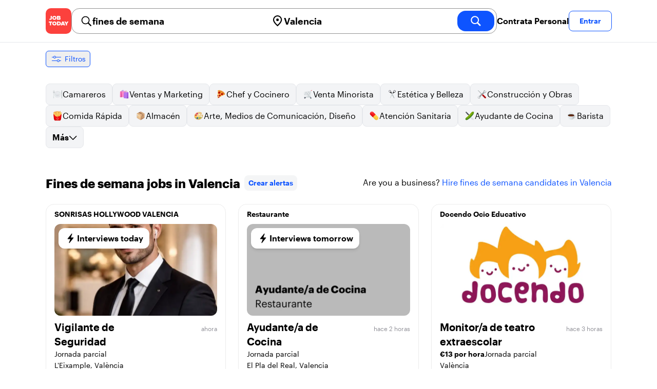

--- FILE ---
content_type: text/html; charset=utf-8
request_url: https://jobtoday.com/es/trabajos-fines-de-semana/valencia
body_size: 78395
content:
<!DOCTYPE html><html lang="es"><head><meta charSet="utf-8" data-next-head=""/><meta name="viewport" content="width=device-width" data-next-head=""/><meta name="viewport" content="width=device-width, initial-scale=1"/><meta name="robots" content="index,follow" data-next-head=""/><title data-next-head="">550 Best de fines de semana Jobs in Valencia (enero 2026) | JOB TODAY</title><meta name="title" content="550 Best de fines de semana Jobs in Valencia (enero 2026) | JOB TODAY" data-next-head=""/><meta name="description" content="Apply to 550 fines de semana jobs available and hiring now in Valencia. New fines de semana vacancies are added daily on JOB TODAY. Get set up in seconds &amp; start chatting with employers in minutes!" data-next-head=""/><meta name="keywords" content="fines de semana, trabajos" data-next-head=""/><link rel="canonical" href="https://jobtoday.com/es/trabajos-fines-de-semana/valencia" data-next-head=""/><meta property="og:site_name" content="jobtoday.com" data-next-head=""/><meta property="og:type" content="website" data-next-head=""/><meta property="og:title" content="550 Best de fines de semana Jobs in Valencia (enero 2026) | JOB TODAY" data-next-head=""/><meta property="og:description" content="Apply to 550 fines de semana jobs available and hiring now in Valencia. New fines de semana vacancies are added daily on JOB TODAY. Get set up in seconds &amp; start chatting with employers in minutes!" data-next-head=""/><meta property="og:image" content="https://cdn.jobtoday.com/pics/share-pict-1200x630@2x.jpg" data-next-head=""/><meta property="og:url" content="https://jobtoday.com/es/trabajos-fines-de-semana/valencia" data-next-head=""/><meta property="twitter:card" content="summary_large_image" data-next-head=""/><meta property="twitter:url" content="https://jobtoday.com/es/trabajos-fines-de-semana/valencia" data-next-head=""/><meta property="twitter:title" content="550 Best de fines de semana Jobs in Valencia (enero 2026) | JOB TODAY" data-next-head=""/><meta property="twitter:description" content="Apply to 550 fines de semana jobs available and hiring now in Valencia. New fines de semana vacancies are added daily on JOB TODAY. Get set up in seconds &amp; start chatting with employers in minutes!" data-next-head=""/><meta property="twitter:site" content="@JobToday_ES" data-next-head=""/><meta property="twitter:creator" content="@JobToday_ES" data-next-head=""/><meta property="twitter:image" content="https://cdn.jobtoday.com/pics/share-pict-1200x630@2x.jpg" data-next-head=""/><link rel="apple-touch-icon" href="/static/apple-touch-icon.png" data-next-head=""/><meta name="apple-itunes-app" content="app-id=981163277" data-next-head=""/><meta name="apple-mobile-web-app-title" content="JOB TODAY" data-next-head=""/><meta name="apple-mobile-web-app-status-bar-style" content="black-translucent" data-next-head=""/><meta name="theme-color" content="#fe1d25" data-next-head=""/><link rel="next" href="/es/trabajos-fines-de-semana/valencia?page=2" data-next-head=""/><meta name="view-transition" content="same-origin"/><link rel="shortcut icon" type="image/png" href="https://wcdn.jobtoday.com/static/favicon.png" crossorigin="anonymous"/><link rel="apple-touch-icon" href="https://wcdn.jobtoday.com/static/apple-touch-icon.png"/><link rel="modulepreload" href="https://wcdn.jobtoday.com/static/i18n/es.xphKn3jZuJz2tbCJyCp0b.js"/><link rel="preload" href="https://wcdn.jobtoday.com/static/fonts/GraphikUI-Regular-Web.woff2" type="font/woff2" crossorigin="anonymous" as="font"/><link rel="preload" href="https://wcdn.jobtoday.com/static/fonts/GraphikUI-Semibold-Web.woff2" type="font/woff2" crossorigin="anonymous" as="font"/><link rel="preload" href="https://wcdn.jobtoday.com/static/fonts/GraphikUI-Bold-Web.woff2" type="font/woff2" crossorigin="anonymous" as="font"/><link rel="preconnect" href="https://www.googletagmanager.com" crossorigin="anonymous"/><link rel="dns-prefetch" href="https://www.googletagmanager.com" crossorigin="anonymous"/><link rel="preconnect" href="https://wa.appsflyer.com" crossorigin="anonymous"/><link rel="dns-prefetch" href="https://wa.appsflyer.com" crossorigin="anonymous"/><link rel="preconnect" href="https://websdk.appsflyer.com" crossorigin="anonymous"/><link rel="dns-prefetch" href="https://websdk.appsflyer.com" crossorigin="anonymous"/><link rel="preconnect" href="https://www.google-analytics.com" crossorigin="anonymous"/><link rel="dns-prefetch" href="https://www.google-analytics.com" crossorigin="anonymous"/><link rel="preconnect" href="https://wcdn.jobtoday.com" crossorigin="anonymous"/><link rel="dns-prefetch" href="https://wcdn.jobtoday.com" crossorigin="anonymous"/><link rel="preconnect" href="https://fonts.gstatic.com" crossorigin="anonymous"/><link rel="dns-prefetch" href="https://fonts.gstatic.com" crossorigin="anonymous"/><link rel="preconnect" href="https://connect.facebook.net" crossorigin="anonymous"/><link rel="dns-prefetch" href="https://connect.facebook.net" crossorigin="anonymous"/><meta http-equiv="X-UA-Compatible" content="IE=edge"/><meta name="apple-mobile-web-app-title" content="JOB TODAY"/><meta property="og:site_name" content="jobtoday.com"/><meta property="al:android:package" content="com.jobtoday.app"/><meta property="al:ios:app_store_id" content="981163277"/><link rel="preload" href="https://wcdn.jobtoday.com/_next/static/css/bed05fe35b56666a.css" as="style"/><meta name="sentry-trace" content="34cb7c7c9758fb3f3c86af3e00368957-369b770d3c5e9fa0-1"/><meta name="baggage" content="sentry-environment=production,sentry-release=v197,sentry-public_key=736a896cc11a4a8497b0c58b9354cda9,sentry-trace_id=34cb7c7c9758fb3f3c86af3e00368957,sentry-transaction=GET%20%2F%5BcountryCode%5D%2F%5B...feedSlug%5D,sentry-sampled=true,sentry-sample_rand=0.12346007077426036,sentry-sample_rate=0.2"/><style>
            @font-face {
              font-family: "GraphikUI";
              font-weight: 400;
              src: url("https://wcdn.jobtoday.com/static/fonts/GraphikUI-Regular-Web.woff2") format("woff2");
              font-display: optional;
            }

            @font-face {
              font-family: "GraphikUI";
              font-weight: 600;
              src: url("https://wcdn.jobtoday.com/static/fonts/GraphikUI-Semibold-Web.woff2") format("woff2");
              font-display: optional;
            }

            @font-face {
              font-family: "GraphikUI";
              font-weight: 700;
              src: url("https://wcdn.jobtoday.com/static/fonts/GraphikUI-Bold-Web.woff2") format("woff2");
              font-display: optional;
            }
            </style><script>
                window.geoIPCountryCode = "us";
                window.geoIPLat = "39.962502";
                window.geoIPLng = "-83.006104";
                window.sentryEnv = "production";
                window.sentryDsn = "https://736a896cc11a4a8497b0c58b9354cda9@sentry.jobtoday.tools/4";
              </script><script>
                var consentValues = {
                  'ad_storage': 'granted',
                  'ad_user_data': 'granted',
                  'ad_personalization': 'granted',
                  'analytics_storage': 'granted',
                };

                window.dataLayer = window.dataLayer || [];
                function gtag(){dataLayer.push(arguments);}
                gtag('js', new Date());


                gtag('config', 'G-X5S79176Z9', {
                  id: undefined,
                  user: undefined,
                  user_id: undefined,
                  page_path: window.location.pathname,
                  debug_mode: window.location.hostname !== "jobtoday.com"
                });

                gtag('config', 'AW-937805066');
                if (undefined) {
                  gtag('set', 'user_data', {
                    email: "undefined"
                  });

                  window.dataLayer.push({
                    userId: undefined,
                    email: "undefined"
                  });
                }

                if (window.location.pathname !== "/" && window.location.pathname !== "/us" && !window.location.pathname.startsWith("/us/")) {
                  gtag('consent', 'default', consentValues);
                }
              </script><link rel="stylesheet" href="https://wcdn.jobtoday.com/_next/static/css/bed05fe35b56666a.css" data-n-g=""/><noscript data-n-css=""></noscript><script defer="" noModule="" src="https://wcdn.jobtoday.com/_next/static/chunks/polyfills-42372ed130431b0a.js"></script><script src="https://wcdn.jobtoday.com/_next/static/chunks/webpack-6cdf4c6feba29c86.js" defer=""></script><script src="https://wcdn.jobtoday.com/_next/static/chunks/framework-c6138ec4f8e5a304.js" defer=""></script><script src="https://wcdn.jobtoday.com/_next/static/chunks/main-5de128f11214265e.js" defer=""></script><script src="https://wcdn.jobtoday.com/_next/static/chunks/pages/_app-b2eee462ccd69e05.js" defer=""></script><script src="https://wcdn.jobtoday.com/_next/static/chunks/07c2d338-45ca41ba265b9aee.js" defer=""></script><script src="https://wcdn.jobtoday.com/_next/static/chunks/4420-18e54e1298ec632d.js" defer=""></script><script src="https://wcdn.jobtoday.com/_next/static/chunks/4470-e2a026e3acab651b.js" defer=""></script><script src="https://wcdn.jobtoday.com/_next/static/chunks/5116-d6f37287e04033fc.js" defer=""></script><script src="https://wcdn.jobtoday.com/_next/static/chunks/8230-0f81303a047bdd29.js" defer=""></script><script src="https://wcdn.jobtoday.com/_next/static/chunks/9981-85ea5ffde56cf419.js" defer=""></script><script src="https://wcdn.jobtoday.com/_next/static/chunks/401-00ff0992c0f0c4a2.js" defer=""></script><script src="https://wcdn.jobtoday.com/_next/static/chunks/920-065ac0a15749f9bf.js" defer=""></script><script src="https://wcdn.jobtoday.com/_next/static/chunks/pages/%5BcountryCode%5D/%5B...feedSlug%5D-0de77a8a6cb742a8.js" defer=""></script><script src="https://wcdn.jobtoday.com/_next/static/xphKn3jZuJz2tbCJyCp0b/_buildManifest.js" defer=""></script><script src="https://wcdn.jobtoday.com/_next/static/xphKn3jZuJz2tbCJyCp0b/_ssgManifest.js" defer=""></script></head><body><noscript>
                  <iframe src="https://www.googletagmanager.com/ns.html?id=GTM-NPFW7TF" height="0" width="0" style="display:none;visibility:hidden"></iframe>
                </noscript><noscript><img height="1" width="1" class="hidden" src="https://www.facebook.com/tr?id=657986048516879&amp;ev=PageView&amp;noscript=1"/></noscript><link rel="preload" as="image" href="https://wcdn.jobtoday.com/static/icons/JT-Logo-XS.svg"/><link rel="preload" as="image" href="https://wcdn.jobtoday.com/static/icons/ic-magnifying-glass-32.svg"/><link rel="preload" as="image" href="https://wcdn.jobtoday.com/static/icons/ic-location-black.svg"/><link rel="preload" as="image" href="https://wcdn.jobtoday.com/static/icons/ic-magnifyingglass-white-bold-24.svg"/><link rel="preload" as="image" href="https://wcdn.jobtoday.com/static/icons/ic-search.svg"/><link rel="preload" as="image" href="https://wcdn.jobtoday.com/static/icons/ic-filters-blue.svg"/><link rel="preload" as="image" href="https://cdn.jobtoday.com/pics/ic-bolt-24.png"/><link rel="preload" as="image" href="https://wcdn.jobtoday.com/static/icons/ic-chevron-right-blue.svg"/><link rel="preload" as="image" href="https://wcdn.jobtoday.com/static/images/landings/app/app-rating_es.svg"/><link rel="preload" as="image" href="https://wcdn.jobtoday.com/static/images/landings/app/appstore_es.svg"/><div id="__next"><div><header class="relative top-0 z-20 border-b border-gray-200 bg-white"><div class="jt-container relative flex items-center justify-between gap-8 sm:gap-12"><a class="shrink-0" data-testid="header_logo" href="/es" title="Busca trabajo y contrata en JOB TODAY" rel="nofollow"><img src="https://wcdn.jobtoday.com/static/icons/JT-Logo-XS.svg" alt="JOB TODAY logo" width="50" height="50"/></a><section class="relative hidden flex-auto lg:block"><div class="md:p-1 md:border md:border-jt-gray-warm-600 md:rounded-2xl"><form class="relative flex flex-col md:flex-row gap-4 md:gap-0" action="/search" method="POST"><input type="hidden" name="countryCode" value="es"/><input type="hidden" name="appHeaders" value="{&quot;X-GUID&quot;:&quot;8ba1f64b-76ea-474d-b807-7c9eb2a6966a&quot;,&quot;X-LOCALE&quot;:&quot;es&quot;,&quot;X-APP-VERSION&quot;:&quot;2.2.2&quot;,&quot;X-TYPE&quot;:&quot;3&quot;,&quot;X-WEB-DEVICE-TYPE&quot;:&quot;desktop&quot;,&quot;X-SESSION-TOKEN&quot;:&quot;&quot;,&quot;X-FORWARDED-FOR&quot;:&quot;18.191.197.164, 10.0.37.216, 10.0.1.201&quot;,&quot;user-agent&quot;:&quot;Mozilla/5.0 (Macintosh; Intel Mac OS X 10_15_7) AppleWebKit/537.36 (KHTML, like Gecko) Chrome/131.0.0.0 Safari/537.36; ClaudeBot/1.0; +claudebot@anthropic.com)&quot;,&quot;x-geoip2-country&quot;:&quot;US&quot;,&quot;x-geoip2-city&quot;:&quot;Columbus&quot;}"/><div class="relative md:static flex flex-1 flex-col border md:border-none rounded-2xl md:rounded-none"><label class="flex-1 flex items-center pl-3 md:px-3 gap-2" id="_R_cm_-label" for="_R_cm_-input"><img src="https://wcdn.jobtoday.com/static/icons/ic-magnifying-glass-32.svg" alt="search icon" width="24" height="24"/><input class="text-lg font-semibold bg-transparent border-none transition-none p-0 search-cancel:h-4 search-cancel:w-4 search-cancel:appearance-none search-cancel:bg-[url(/static/icons/ic-multiply-grey-16.svg)]" type="search" data-testid="search-bar_keyword" aria-activedescendant="" aria-autocomplete="list" aria-controls="_R_cm_-menu" aria-expanded="false" aria-labelledby="_R_cm_-label" autoComplete="off" id="_R_cm_-input" role="combobox" placeholder="Buscar ofertas" name="keywordField" value="fines de semana"/></label><div class="absolute -bottom-2 left-0 md:-bottom-4 w-full"><ul class="absolute z-10 w-full overflow-hidden rounded-2xl bg-white drop-shadow-[0_4px_24px_rgba(0,0,0,0.08)] hidden" data-testid="search-bar_keyword-suggestion_list" id="_R_cm_-menu" role="listbox" aria-labelledby="_R_cm_-label"></ul></div></div><div class="relative md:static flex flex-1 flex-col border md:border-none rounded-2xl md:rounded-none"><label class="flex-1 flex items-center pl-3 md:px-3 gap-2" id="_R_cmH2_-label" for="_R_cmH2_-input"><img src="https://wcdn.jobtoday.com/static/icons/ic-location-black.svg" alt="search icon" width="24" height="24"/><input class="text-lg font-semibold bg-transparent border-none transition-none p-0 search-cancel:h-4 search-cancel:w-4 search-cancel:appearance-none search-cancel:bg-[url(/static/icons/ic-multiply-grey-16.svg)]" type="search" data-testid="search-bar_location" aria-activedescendant="" aria-autocomplete="list" aria-controls="_R_cmH2_-menu" aria-expanded="false" aria-labelledby="_R_cmH2_-label" autoComplete="off" id="_R_cmH2_-input" role="combobox" placeholder="¿En qué ciudad?" name="locationField" value="Valencia"/></label><div class="absolute -bottom-2 left-0 md:-bottom-4 w-full"><ul class="absolute z-10 w-full overflow-hidden rounded-2xl bg-white drop-shadow-[0_4px_24px_rgba(0,0,0,0.08)] hidden" data-testid="search-bar_location-suggestion_list" id="_R_cmH2_-menu" role="listbox" aria-labelledby="_R_cmH2_-label"></ul></div></div><button class="w-auto flex-none h-10 rounded-2xl md:px-6 text-xl font-semibold bg-jt-primary text-white transition-transform hover:scale-105 active:scale-95" type="submit" aria-label="search" data-testid="search-bar_find-button"><img src="https://wcdn.jobtoday.com/static/icons/ic-magnifyingglass-white-bold-24.svg" alt="search icon" width="24" height="24" class="hidden md:block"/><span class="md:hidden">Buscar</span></button></form></div></section><ul class="flex items-center gap-4"><li><a class="cursor-pointer font-semibold text-black hover:text-opacity-60 sm:whitespace-nowrap leading-5 inline-block" href="https://jobtoday.com/es/landings/hire" rel="noopener noreferrer nofollow" target="_blank" data-testid="header_start-hiring-button">Contrata Personal</a></li><li><button data-testid="header_log-in-button" class="btn jt-text-16 jt-btn-sm whitespace-nowrap font-semibold btn-sm jt-btn-outline" id="headlessui-menu-button-_R_7crcm_" type="button" aria-haspopup="menu" aria-expanded="false" data-headlessui-state="">Entrar</button></li></ul></div><div class="px-4 pb-4 lg:hidden"><button type="button" class="peer line-clamp-1 w-full rounded-lg border border-jt-gray-200 bg-white p-2" data-testid="search-bar_navigation-panel"><div class="flex items-center"><img src="https://wcdn.jobtoday.com/static/icons/ic-search.svg" alt="search icon" width="24" height="24"/><div class="flex gap-2"><span class="line-clamp-1">fines de semana</span><span class="line-clamp-1 text-jt-primary">en<!-- --> <!-- -->Valencia</span></div></div></button></div></header><div class="sticky top-0 z-10 bg-white"><div class="jt-container"><div class="flex snap-x snap-proximity gap-2 overflow-x-auto scrollbar-none md:overflow-visible"><button class="flex h-8 shrink-0 snap-start items-center justify-center rounded-md border-[1px] border-jt-primary px-2 py-1 text-sm font-normal normal-case text-jt-primary transition-all active:scale-[0.95]" data-testid="job-results-filters"><img src="https://wcdn.jobtoday.com/static/icons/ic-filters-blue.svg" alt="filters icon" width="24" height="24"/><span class="ml-1 hidden md:block">Filtros</span></button></div></div></div><div class="jt-container"><section class="mb-8 md:mb-12"><div class="flex flex-col gap-2"><div class="flex snap-x snap-proximity gap-2 overflow-x-auto scrollbar-none flex-nowrap md:flex-wrap md:overflow-visible md:pb-0"><div class="flex flex-shrink-0 snap-start flex" data-testid="category-item"><a href="/es/trabajos-camareros/valencia" class="flex shrink-0 items-center gap-2 bg-gray-100 text-black border-gray-200 whitespace-nowrap rounded-lg border px-3 py-2 transition duration-200 ease-in-out md:hover:border-jt-primary md:hover:bg-jt-primary-light md:hover:text-jt-primary md:hover:shadow-sm"><img src="https://cdn.jobtoday.com/categories/32x32/ic-emj-waiters-32.png" alt="Offres d&#x27;emploi: en tant que Camareros" loading="lazy" width="20" height="20"/> <!-- -->Camareros</a></div><div class="flex flex-shrink-0 snap-start flex" data-testid="category-item"><a href="/es/trabajos-ventas-y-marketing/valencia" class="flex shrink-0 items-center gap-2 bg-gray-100 text-black border-gray-200 whitespace-nowrap rounded-lg border px-3 py-2 transition duration-200 ease-in-out md:hover:border-jt-primary md:hover:bg-jt-primary-light md:hover:text-jt-primary md:hover:shadow-sm"><img src="https://cdn.jobtoday.com/categories/32x32/ic-emj-sales_marketing-32.png" alt="Offres d&#x27;emploi: en tant que Ventas y Marketing" loading="lazy" width="20" height="20"/> <!-- -->Ventas y Marketing</a></div><div class="flex flex-shrink-0 snap-start flex" data-testid="category-item"><a href="/es/trabajos-chef-y-cocinero/valencia" class="flex shrink-0 items-center gap-2 bg-gray-100 text-black border-gray-200 whitespace-nowrap rounded-lg border px-3 py-2 transition duration-200 ease-in-out md:hover:border-jt-primary md:hover:bg-jt-primary-light md:hover:text-jt-primary md:hover:shadow-sm"><img src="https://cdn.jobtoday.com/categories/32x32/ic-emj-chef_cook-32.png" alt="Offres d&#x27;emploi: en tant que Chef y Cocinero" loading="lazy" width="20" height="20"/> <!-- -->Chef y Cocinero</a></div><div class="flex flex-shrink-0 snap-start flex" data-testid="category-item"><a href="/es/trabajos-venta-minorista/valencia" class="flex shrink-0 items-center gap-2 bg-gray-100 text-black border-gray-200 whitespace-nowrap rounded-lg border px-3 py-2 transition duration-200 ease-in-out md:hover:border-jt-primary md:hover:bg-jt-primary-light md:hover:text-jt-primary md:hover:shadow-sm"><img src="https://cdn.jobtoday.com/categories/32x32/ic-emj-retail-32.png" alt="Offres d&#x27;emploi: en tant que Venta Minorista" loading="lazy" width="20" height="20"/> <!-- -->Venta Minorista</a></div><div class="flex flex-shrink-0 snap-start flex" data-testid="category-item"><a href="/es/trabajos-estetica-y-belleza/valencia" class="flex shrink-0 items-center gap-2 bg-gray-100 text-black border-gray-200 whitespace-nowrap rounded-lg border px-3 py-2 transition duration-200 ease-in-out md:hover:border-jt-primary md:hover:bg-jt-primary-light md:hover:text-jt-primary md:hover:shadow-sm"><img src="https://cdn.jobtoday.com/categories/32x32/ic-emj-salon_beauty-32.png" alt="Offres d&#x27;emploi: en tant que Estética y Belleza" loading="lazy" width="20" height="20"/> <!-- -->Estética y Belleza</a></div><div class="flex flex-shrink-0 snap-start flex" data-testid="category-item"><a href="/es/trabajos-construccion-y-obras/valencia" class="flex shrink-0 items-center gap-2 bg-gray-100 text-black border-gray-200 whitespace-nowrap rounded-lg border px-3 py-2 transition duration-200 ease-in-out md:hover:border-jt-primary md:hover:bg-jt-primary-light md:hover:text-jt-primary md:hover:shadow-sm"><img src="https://cdn.jobtoday.com/categories/32x32/ic-emj-construction_repair-32.png" alt="Offres d&#x27;emploi: en tant que Construcción y Obras" loading="lazy" width="20" height="20"/> <!-- -->Construcción y Obras</a></div><div class="flex flex-shrink-0 snap-start flex" data-testid="category-item"><a href="/es/trabajos-comida-rapida/valencia" class="flex shrink-0 items-center gap-2 bg-gray-100 text-black border-gray-200 whitespace-nowrap rounded-lg border px-3 py-2 transition duration-200 ease-in-out md:hover:border-jt-primary md:hover:bg-jt-primary-light md:hover:text-jt-primary md:hover:shadow-sm"><img src="https://cdn.jobtoday.com/categories/32x32/ic-emj-fast_food-32.png" alt="Offres d&#x27;emploi: en tant que Comida Rápida" loading="lazy" width="20" height="20"/> <!-- -->Comida Rápida</a></div><div class="flex flex-shrink-0 snap-start flex" data-testid="category-item"><a href="/es/trabajos-almacen/valencia" class="flex shrink-0 items-center gap-2 bg-gray-100 text-black border-gray-200 whitespace-nowrap rounded-lg border px-3 py-2 transition duration-200 ease-in-out md:hover:border-jt-primary md:hover:bg-jt-primary-light md:hover:text-jt-primary md:hover:shadow-sm"><img src="https://cdn.jobtoday.com/categories/32x32/ic-emj-warehouse-32.png" alt="Offres d&#x27;emploi: en tant que Almacén" loading="lazy" width="20" height="20"/> <!-- -->Almacén</a></div><div class="flex flex-shrink-0 snap-start flex" data-testid="category-item"><a href="/es/trabajos-arte%2C-medios-de-comunicacion%2C-diseno/valencia" class="flex shrink-0 items-center gap-2 bg-gray-100 text-black border-gray-200 whitespace-nowrap rounded-lg border px-3 py-2 transition duration-200 ease-in-out md:hover:border-jt-primary md:hover:bg-jt-primary-light md:hover:text-jt-primary md:hover:shadow-sm"><img src="https://cdn.jobtoday.com/categories/32x32/ic-emj-visual_media-32.png" alt="Offres d&#x27;emploi: en tant que Arte, Medios de Comunicación, Diseño" loading="lazy" width="20" height="20"/> <!-- -->Arte, Medios de Comunicación, Diseño</a></div><div class="flex flex-shrink-0 snap-start flex" data-testid="category-item"><a href="/es/trabajos-atencion-sanitaria/valencia" class="flex shrink-0 items-center gap-2 bg-gray-100 text-black border-gray-200 whitespace-nowrap rounded-lg border px-3 py-2 transition duration-200 ease-in-out md:hover:border-jt-primary md:hover:bg-jt-primary-light md:hover:text-jt-primary md:hover:shadow-sm"><img src="https://cdn.jobtoday.com/categories/32x32/ic-emj-healthcare-32.png" alt="Offres d&#x27;emploi: en tant que Atención Sanitaria" loading="lazy" width="20" height="20"/> <!-- -->Atención Sanitaria</a></div><div class="flex flex-shrink-0 snap-start flex" data-testid="category-item"><a href="/es/trabajos-ayudante-de-cocina/valencia" class="flex shrink-0 items-center gap-2 bg-gray-100 text-black border-gray-200 whitespace-nowrap rounded-lg border px-3 py-2 transition duration-200 ease-in-out md:hover:border-jt-primary md:hover:bg-jt-primary-light md:hover:text-jt-primary md:hover:shadow-sm"><img src="https://cdn.jobtoday.com/categories/32x32/ic-emj-kitchen_assistants-32.png" alt="Offres d&#x27;emploi: en tant que Ayudante de Cocina" loading="lazy" width="20" height="20"/> <!-- -->Ayudante de Cocina</a></div><div class="flex flex-shrink-0 snap-start flex" data-testid="category-item"><a href="/es/trabajos-barista/valencia" class="flex shrink-0 items-center gap-2 bg-gray-100 text-black border-gray-200 whitespace-nowrap rounded-lg border px-3 py-2 transition duration-200 ease-in-out md:hover:border-jt-primary md:hover:bg-jt-primary-light md:hover:text-jt-primary md:hover:shadow-sm"><img src="https://cdn.jobtoday.com/categories/32x32/ic-emj-barista-32.png" alt="Offres d&#x27;emploi: en tant que Barista" loading="lazy" width="20" height="20"/> <!-- -->Barista</a></div><div class="flex flex-shrink-0 snap-start md:hidden" data-testid="category-item"><a href="/es/trabajos-ciencia/valencia" class="flex shrink-0 items-center gap-2 bg-gray-100 text-black border-gray-200 whitespace-nowrap rounded-lg border px-3 py-2 transition duration-200 ease-in-out md:hover:border-jt-primary md:hover:bg-jt-primary-light md:hover:text-jt-primary md:hover:shadow-sm"><img src="https://cdn.jobtoday.com/categories/32x32/ic-emj-science-32.png" alt="Offres d&#x27;emploi: en tant que Ciencia" loading="lazy" width="20" height="20"/> <!-- -->Ciencia</a></div><div class="flex flex-shrink-0 snap-start md:hidden" data-testid="category-item"><a href="/es/trabajos-contabilidad-y-finanzas/valencia" class="flex shrink-0 items-center gap-2 bg-gray-100 text-black border-gray-200 whitespace-nowrap rounded-lg border px-3 py-2 transition duration-200 ease-in-out md:hover:border-jt-primary md:hover:bg-jt-primary-light md:hover:text-jt-primary md:hover:shadow-sm"><img src="https://cdn.jobtoday.com/categories/32x32/ic-emj-accounting_finance-32.png" alt="Offres d&#x27;emploi: en tant que Contabilidad y Finanzas" loading="lazy" width="20" height="20"/> <!-- -->Contabilidad y Finanzas</a></div><div class="flex flex-shrink-0 snap-start md:hidden" data-testid="category-item"><a href="/es/trabajos-cuidado-de-animales/valencia" class="flex shrink-0 items-center gap-2 bg-gray-100 text-black border-gray-200 whitespace-nowrap rounded-lg border px-3 py-2 transition duration-200 ease-in-out md:hover:border-jt-primary md:hover:bg-jt-primary-light md:hover:text-jt-primary md:hover:shadow-sm"><img src="https://cdn.jobtoday.com/categories/32x32/ic-emj-animal_care-32.png" alt="Offres d&#x27;emploi: en tant que Cuidado de animales" loading="lazy" width="20" height="20"/> <!-- -->Cuidado de animales</a></div><div class="flex flex-shrink-0 snap-start md:hidden" data-testid="category-item"><a href="/es/trabajos-cuidado-de-ninos/valencia" class="flex shrink-0 items-center gap-2 bg-gray-100 text-black border-gray-200 whitespace-nowrap rounded-lg border px-3 py-2 transition duration-200 ease-in-out md:hover:border-jt-primary md:hover:bg-jt-primary-light md:hover:text-jt-primary md:hover:shadow-sm"><img src="https://cdn.jobtoday.com/categories/32x32/ic-emj-child_youth_care-32.png" alt="Offres d&#x27;emploi: en tant que Cuidado de niños" loading="lazy" width="20" height="20"/> <!-- -->Cuidado de niños</a></div><div class="flex flex-shrink-0 snap-start md:hidden" data-testid="category-item"><a href="/es/trabajos-deportes-y-bienestar/valencia" class="flex shrink-0 items-center gap-2 bg-gray-100 text-black border-gray-200 whitespace-nowrap rounded-lg border px-3 py-2 transition duration-200 ease-in-out md:hover:border-jt-primary md:hover:bg-jt-primary-light md:hover:text-jt-primary md:hover:shadow-sm"><img src="https://cdn.jobtoday.com/categories/32x32/ic-emj-sports_wellness-32.png" alt="Offres d&#x27;emploi: en tant que Deportes y Bienestar" loading="lazy" width="20" height="20"/> <!-- -->Deportes y Bienestar</a></div><div class="flex flex-shrink-0 snap-start md:hidden" data-testid="category-item"><a href="/es/trabajos-educacion/valencia" class="flex shrink-0 items-center gap-2 bg-gray-100 text-black border-gray-200 whitespace-nowrap rounded-lg border px-3 py-2 transition duration-200 ease-in-out md:hover:border-jt-primary md:hover:bg-jt-primary-light md:hover:text-jt-primary md:hover:shadow-sm"><img src="https://cdn.jobtoday.com/categories/32x32/ic-emj-education_training-32.png" alt="Offres d&#x27;emploi: en tant que Educación" loading="lazy" width="20" height="20"/> <!-- -->Educación</a></div><div class="flex flex-shrink-0 snap-start md:hidden" data-testid="category-item"><a href="/es/trabajos-entretenimiento/valencia" class="flex shrink-0 items-center gap-2 bg-gray-100 text-black border-gray-200 whitespace-nowrap rounded-lg border px-3 py-2 transition duration-200 ease-in-out md:hover:border-jt-primary md:hover:bg-jt-primary-light md:hover:text-jt-primary md:hover:shadow-sm"><img src="https://cdn.jobtoday.com/categories/32x32/ic-emj-arts_entertainment-32.png" alt="Offres d&#x27;emploi: en tant que Entretenimiento" loading="lazy" width="20" height="20"/> <!-- -->Entretenimiento</a></div><div class="flex flex-shrink-0 snap-start md:hidden" data-testid="category-item"><a href="/es/trabajos-eventos-y-promociones/valencia" class="flex shrink-0 items-center gap-2 bg-gray-100 text-black border-gray-200 whitespace-nowrap rounded-lg border px-3 py-2 transition duration-200 ease-in-out md:hover:border-jt-primary md:hover:bg-jt-primary-light md:hover:text-jt-primary md:hover:shadow-sm"><img src="https://cdn.jobtoday.com/categories/32x32/ic-emj-events_promotion-32.png" alt="Offres d&#x27;emploi: en tant que Eventos y Promociones" loading="lazy" width="20" height="20"/> <!-- -->Eventos y Promociones</a></div><div class="flex flex-shrink-0 snap-start md:hidden" data-testid="category-item"><a href="/es/trabajos-gerencia/valencia" class="flex shrink-0 items-center gap-2 bg-gray-100 text-black border-gray-200 whitespace-nowrap rounded-lg border px-3 py-2 transition duration-200 ease-in-out md:hover:border-jt-primary md:hover:bg-jt-primary-light md:hover:text-jt-primary md:hover:shadow-sm"><img src="https://cdn.jobtoday.com/categories/32x32/ic-emj-business_management-32.png" alt="Offres d&#x27;emploi: en tant que Gerencia" loading="lazy" width="20" height="20"/> <!-- -->Gerencia</a></div><div class="flex flex-shrink-0 snap-start md:hidden" data-testid="category-item"><a href="/es/trabajos-industria-y-produccion/valencia" class="flex shrink-0 items-center gap-2 bg-gray-100 text-black border-gray-200 whitespace-nowrap rounded-lg border px-3 py-2 transition duration-200 ease-in-out md:hover:border-jt-primary md:hover:bg-jt-primary-light md:hover:text-jt-primary md:hover:shadow-sm"><img src="https://cdn.jobtoday.com/categories/32x32/ic-emj-production_manufacturing-32.png" alt="Offres d&#x27;emploi: en tant que Industria y Producción" loading="lazy" width="20" height="20"/> <!-- -->Industria y Producción</a></div><div class="flex flex-shrink-0 snap-start md:hidden" data-testid="category-item"><a href="/es/trabajos-ingenieria/valencia" class="flex shrink-0 items-center gap-2 bg-gray-100 text-black border-gray-200 whitespace-nowrap rounded-lg border px-3 py-2 transition duration-200 ease-in-out md:hover:border-jt-primary md:hover:bg-jt-primary-light md:hover:text-jt-primary md:hover:shadow-sm"><img src="https://cdn.jobtoday.com/categories/32x32/ic-emj-engineer-32.png" alt="Offres d&#x27;emploi: en tant que Ingenieria" loading="lazy" width="20" height="20"/> <!-- -->Ingenieria</a></div><div class="flex flex-shrink-0 snap-start md:hidden" data-testid="category-item"><a href="/es/trabajos-limpieza/valencia" class="flex shrink-0 items-center gap-2 bg-gray-100 text-black border-gray-200 whitespace-nowrap rounded-lg border px-3 py-2 transition duration-200 ease-in-out md:hover:border-jt-primary md:hover:bg-jt-primary-light md:hover:text-jt-primary md:hover:shadow-sm"><img src="https://cdn.jobtoday.com/categories/32x32/ic-emj-cleaner-32.png" alt="Offres d&#x27;emploi: en tant que Limpieza" loading="lazy" width="20" height="20"/> <!-- -->Limpieza</a></div><div class="flex flex-shrink-0 snap-start md:hidden" data-testid="category-item"><a href="/es/trabajos-moda/valencia" class="flex shrink-0 items-center gap-2 bg-gray-100 text-black border-gray-200 whitespace-nowrap rounded-lg border px-3 py-2 transition duration-200 ease-in-out md:hover:border-jt-primary md:hover:bg-jt-primary-light md:hover:text-jt-primary md:hover:shadow-sm"><img src="https://cdn.jobtoday.com/categories/32x32/ic-emj-fashion-32.png" alt="Offres d&#x27;emploi: en tant que Moda" loading="lazy" width="20" height="20"/> <!-- -->Moda</a></div><div class="flex flex-shrink-0 snap-start md:hidden" data-testid="category-item"><a href="/es/trabajos-oficina-y-administracion/valencia" class="flex shrink-0 items-center gap-2 bg-gray-100 text-black border-gray-200 whitespace-nowrap rounded-lg border px-3 py-2 transition duration-200 ease-in-out md:hover:border-jt-primary md:hover:bg-jt-primary-light md:hover:text-jt-primary md:hover:shadow-sm"><img src="https://cdn.jobtoday.com/categories/32x32/ic-emj-admin_secretarial-32.png" alt="Offres d&#x27;emploi: en tant que Oficina y Administración" loading="lazy" width="20" height="20"/> <!-- -->Oficina y Administración</a></div><div class="flex flex-shrink-0 snap-start md:hidden" data-testid="category-item"><a href="/es/trabajos-personal-de-bar/valencia" class="flex shrink-0 items-center gap-2 bg-gray-100 text-black border-gray-200 whitespace-nowrap rounded-lg border px-3 py-2 transition duration-200 ease-in-out md:hover:border-jt-primary md:hover:bg-jt-primary-light md:hover:text-jt-primary md:hover:shadow-sm"><img src="https://cdn.jobtoday.com/categories/32x32/ic-emj-bar_staff-32.png" alt="Offres d&#x27;emploi: en tant que Personal de Bar" loading="lazy" width="20" height="20"/> <!-- -->Personal de Bar</a></div><div class="flex flex-shrink-0 snap-start md:hidden" data-testid="category-item"><a href="/es/trabajos-redaccion-y-edicion/valencia" class="flex shrink-0 items-center gap-2 bg-gray-100 text-black border-gray-200 whitespace-nowrap rounded-lg border px-3 py-2 transition duration-200 ease-in-out md:hover:border-jt-primary md:hover:bg-jt-primary-light md:hover:text-jt-primary md:hover:shadow-sm"><img src="https://cdn.jobtoday.com/categories/32x32/ic-emj-editor_writer-32.png" alt="Offres d&#x27;emploi: en tant que Redacción y Edición" loading="lazy" width="20" height="20"/> <!-- -->Redacción y Edición</a></div><div class="flex flex-shrink-0 snap-start md:hidden" data-testid="category-item"><a href="/es/trabajos-seguridad/valencia" class="flex shrink-0 items-center gap-2 bg-gray-100 text-black border-gray-200 whitespace-nowrap rounded-lg border px-3 py-2 transition duration-200 ease-in-out md:hover:border-jt-primary md:hover:bg-jt-primary-light md:hover:text-jt-primary md:hover:shadow-sm"><img src="https://cdn.jobtoday.com/categories/32x32/ic-emj-security-32.png" alt="Offres d&#x27;emploi: en tant que Seguridad" loading="lazy" width="20" height="20"/> <!-- -->Seguridad</a></div><div class="flex flex-shrink-0 snap-start md:hidden" data-testid="category-item"><a href="/es/trabajos-servicio-al-cliente/valencia" class="flex shrink-0 items-center gap-2 bg-gray-100 text-black border-gray-200 whitespace-nowrap rounded-lg border px-3 py-2 transition duration-200 ease-in-out md:hover:border-jt-primary md:hover:bg-jt-primary-light md:hover:text-jt-primary md:hover:shadow-sm"><img src="https://cdn.jobtoday.com/categories/32x32/ic-emj-customer_service-32.png" alt="Offres d&#x27;emploi: en tant que Servicio al Cliente" loading="lazy" width="20" height="20"/> <!-- -->Servicio al Cliente</a></div><div class="flex flex-shrink-0 snap-start md:hidden" data-testid="category-item"><a href="/es/trabajos-servicios-juridicos/valencia" class="flex shrink-0 items-center gap-2 bg-gray-100 text-black border-gray-200 whitespace-nowrap rounded-lg border px-3 py-2 transition duration-200 ease-in-out md:hover:border-jt-primary md:hover:bg-jt-primary-light md:hover:text-jt-primary md:hover:shadow-sm"><img src="https://cdn.jobtoday.com/categories/32x32/ic-emj-legal-32.png" alt="Offres d&#x27;emploi: en tant que Servicios Jurídicos" loading="lazy" width="20" height="20"/> <!-- -->Servicios Jurídicos</a></div><div class="flex flex-shrink-0 snap-start md:hidden" data-testid="category-item"><a href="/es/trabajos-tecnologia-de-la-informacion/valencia" class="flex shrink-0 items-center gap-2 bg-gray-100 text-black border-gray-200 whitespace-nowrap rounded-lg border px-3 py-2 transition duration-200 ease-in-out md:hover:border-jt-primary md:hover:bg-jt-primary-light md:hover:text-jt-primary md:hover:shadow-sm"><img src="https://cdn.jobtoday.com/categories/32x32/ic-emj-information_technology-32.png" alt="Offres d&#x27;emploi: en tant que Tecnología de la información" loading="lazy" width="20" height="20"/> <!-- -->Tecnología de la información</a></div><div class="flex flex-shrink-0 snap-start md:hidden" data-testid="category-item"><a href="/es/trabajos-transporte-y-reparto/valencia" class="flex shrink-0 items-center gap-2 bg-gray-100 text-black border-gray-200 whitespace-nowrap rounded-lg border px-3 py-2 transition duration-200 ease-in-out md:hover:border-jt-primary md:hover:bg-jt-primary-light md:hover:text-jt-primary md:hover:shadow-sm"><img src="https://cdn.jobtoday.com/categories/32x32/ic-emj-driver_delivery-32.png" alt="Offres d&#x27;emploi: en tant que Transporte y Reparto" loading="lazy" width="20" height="20"/> <!-- -->Transporte y Reparto</a></div><div class="flex flex-shrink-0 snap-start md:hidden" data-testid="category-item"><a href="/es/trabajos-otros/valencia" class="flex shrink-0 items-center gap-2 bg-gray-100 text-black border-gray-200 whitespace-nowrap rounded-lg border px-3 py-2 transition duration-200 ease-in-out md:hover:border-jt-primary md:hover:bg-jt-primary-light md:hover:text-jt-primary md:hover:shadow-sm"><img src="https://cdn.jobtoday.com/categories/32x32/ic-emj-other-32.png" alt="Offres d&#x27;emploi: en tant que Otros" loading="lazy" width="20" height="20"/> <!-- -->Otros</a></div><div class="hidden md:block" data-type="more"><button type="button" class="flex shrink-0 cursor-pointer items-center gap-2 whitespace-nowrap rounded-lg border border-gray-200 bg-gray-100 px-3 py-2 font-semibold text-black transition duration-200 ease-in-out hover:border-jt-primary hover:bg-jt-primary-light hover:text-jt-primary hover:shadow-sm" data-testid="show-more-desktop">Más<img src="https://wcdn.jobtoday.com/static/icons/ic-chevron-down-16.svg" alt="more icon" loading="lazy" width="16" height="16"/></button></div></div><div class="flex justify-center md:hidden"><button type="button" class="font-semibold text-jt-primary" data-testid="show-more-mobile">Ver todas</button></div></div></section><section class="mb-8"><div class="mb-6 lg:flex lg:items-center lg:justify-between lg:gap-8"><h1 class="flex-shrink-0 flex-grow text-2xl font-extrabold" data-testid="job-results-title">Fines de semana jobs in Valencia<span class="ml-2 align-text-bottom"><span class="cursor-pointer jt-text-14 mb-[16px] mt-[8px] block rounded-lg bg-[#f4f5f6] px-2 py-2 text-center font-semibold text-jt-primary sm:my-auto sm:inline-block sm:py-1 false" role="link" tabindex="0">Crear alertas</span></span></h1><p class="line-clamp-1" data-testid="job-results-are-you-business">Are you a business? <a class="text-jt-primary" href="/es/candidates/valencia" data-testid="job-results-are-you-business-link">Hire fines de semana candidates in Valencia</a></p></div><ul class="flex flex-col gap-6 md:grid md:grid-cols-3"><li class="flex"><div class="flex h-full w-full flex-col rounded-2xl border transition-shadow hover:shadow-xl border-[#ececec]" data-testid="job-card"><div><a href="https://jobtoday.com/es/company/clinica-dental-sonrisas-hollywood-valencia-46Yzo9" class="px-4 py-2 jt-text-14 line-clamp-1 text-left font-semibold hover:underline">SONRISAS HOLLYWOOD VALENCIA</a></div><a href="/es/trabajo/vigilante-de-seguridad-rgalzl" class="flex flex-col h-full px-4 pb-4 space-y-2"><div class="relative aspect-video overflow-hidden rounded-xl"><picture><source type="image/webp" srcSet="https://cdn.jobtoday.com/img/fa24d4f3-0d5c-4176-8583-665eaf836f4e/640x360.webp"/><img class="w-full" src="https://cdn.jobtoday.com/img/fa24d4f3-0d5c-4176-8583-665eaf836f4e/640x360.jpg" alt="Vigilante de Seguridad" width="640" height="360" loading="eager"/></picture><div class="absolute left-2 top-2 z-0 flex items-center gap-[4px] rounded-xl bg-white px-3 py-2 text-black shadow-md"><img class="shrink-0" src="https://cdn.jobtoday.com/pics/ic-bolt-24.png" alt="interview badge" width="24" height="24"/><span class="jt-text-16 font-semibold">Interviews today</span></div></div><div class="flex grow flex-col gap-1"><div class="grid grid-cols-3 items-baseline justify-between gap-2"><div class="jt-text-20 col-span-2 line-clamp-2 text-left font-semibold text-black" data-testid="job-card_title">Vigilante de Seguridad</div><div class="jt-text-12 line-clamp-1 text-right text-jt-gray-300" data-testid="job-card_update-date">ahora</div></div><div class="flex gap-2"><div class="jt-text-14">Jornada parcial</div></div><div class="jt-text-14 text-left">L&#x27;Eixample, València</div><p class="jt-text-14 line-clamp-3 text-left text-[#929292]">🖤 Se busca Personal de Atención &amp; Control Premium – Clínica Boutique de Lujo (Valencia) Clínica médica y dental boutique de alto nivel, situada en Calle Colón (Valencia), selecciona personal de atención y control premium para reforzar la experiencia de exclusividad de la clínica en días de mayor afluencia. Buscamos una figura elegante, serena y con presencia, alineada con el concepto de tienda de lujo / hotel premium, que contribuya a un entorno ordenado, cuidado y exclusivo. Funciones: Presencia profesional en clínica, aportando sensación de orden, calma y excelencia. Control elegante del acceso y del flujo de personas. Apoyo al equipo y orientación básica a pacientes cuando sea necesario. Supervisión general del espacio para mantener el estándar premium de la clínica. Contribuir a que la experiencia del paciente sea fluida, cómoda y exclusiva. Perfil requerido: Excelente presencia e imagen cuidada (imprescindible). Educación, saber estar y trato impecable. Actitud proactiva, discreta y resolutiva. Capacidad natural para generar respeto y confianza. Valorable experiencia en entornos premium: retail de lujo, hoteles, clínicas privadas, eventos exclusivos o seguridad privada con perfil elegante. Serenidad y autocontrol en todo momento. Condiciones: Colaboración 2 días a la semana, en jornadas de mayor movimiento. Entorno de trabajo exclusivo y profesional. Posibilidad de continuidad estable según encaje. 📍 Ubicación: Valencia centro – Calle Colón 📩 Interesados: enviar CV y breve</p></div><div class="flex flex-wrap gap-2"><div class="jt-text-12 text-nowrap rounded-md px-2 py-1 bg-jt-green-100 text-jt-green-500" data-testid="job-card-badge-immediateStart">¡Incorporación inmediata!</div><div class="jt-text-12 text-nowrap rounded-md px-2 py-1 bg-jt-gray-100 text-jt-gray-300" data-testid="job-card-badge-easyApply">Inscripción fácil</div></div></a></div></li><li class="flex"><div class="flex h-full w-full flex-col rounded-2xl border transition-shadow hover:shadow-xl border-[#ececec]" data-testid="job-card"><div><a href="https://jobtoday.com/es/company/restaurante-restaurante-JQvv2n" class="px-4 py-2 jt-text-14 line-clamp-1 text-left font-semibold hover:underline">Restaurante</a></div><a href="/es/trabajo/ayudante-a-de-cocina-yGNQNO" class="flex flex-col h-full px-4 pb-4 space-y-2"><div class="relative aspect-video overflow-hidden rounded-xl"><picture><source type="image/webp" srcSet="https://cdn.jobtoday.com/img/b25c0273-b3c2-4a3f-8230-9492e2ec3f57/640x360.webp"/><img class="w-full" src="https://cdn.jobtoday.com/img/b25c0273-b3c2-4a3f-8230-9492e2ec3f57/640x360.jpg" alt="Ayudante/a de Cocina" width="640" height="360" loading="eager"/></picture><div class="absolute left-2 top-2 z-0 flex items-center gap-[4px] rounded-xl bg-white px-3 py-2 text-black shadow-md"><img class="shrink-0" src="https://cdn.jobtoday.com/pics/ic-bolt-24.png" alt="interview badge" width="24" height="24"/><span class="jt-text-16 font-semibold">Interviews tomorrow</span></div></div><div class="flex grow flex-col gap-1"><div class="grid grid-cols-3 items-baseline justify-between gap-2"><div class="jt-text-20 col-span-2 line-clamp-2 text-left font-semibold text-black" data-testid="job-card_title">Ayudante/a de Cocina</div><div class="jt-text-12 line-clamp-1 text-right text-jt-gray-300" data-testid="job-card_update-date">hace 2 horas</div></div><div class="flex gap-2"><div class="jt-text-14">Jornada parcial</div></div><div class="jt-text-14 text-left">El Pla del Real, Valencia</div><p class="jt-text-14 line-clamp-3 text-left text-[#929292]">¡Hola! Buscamos ayudante de cocina para una vermutería de la zona Mestalla (Valencia), para empezar el 5 de Febrero. Serían 34,25h semanales: Salario por convenio + propinas + extras (festivos, previo festivos, Fallas... etc). Persona dinámica con al menos 1 año de experiencia en este puesto. horario: LUNES 13.00 A 16.15 Y 19.15 A 22.30 (6,5) MARTES 13.00 A 16.15 Y 19.15 A 22.30 (6,5h) VIERNES 18.30 A 23.30 (5h) SABADO 12.15 A 16.30 Y 19.30 A 23.30 (8,25h) DOMINGO 12.15 A 16.45 Y 19.00 A 22.30 (8h) Muchas gracias</p></div><div class="flex flex-wrap gap-2"><div class="jt-text-12 text-nowrap rounded-md px-2 py-1 bg-jt-gray-100 text-jt-gray-300" data-testid="job-card-badge-easyApply">Inscripción fácil</div></div></a></div></li><li class="flex"><div class="flex h-full w-full flex-col rounded-2xl border transition-shadow hover:shadow-xl border-[#ececec]" data-testid="job-card"><div><a href="https://jobtoday.com/es/company/actividades-extraescolares-docendo-ocio-educativo-JvXk5n" class="px-4 py-2 jt-text-14 line-clamp-1 text-left font-semibold hover:underline">Docendo Ocio Educativo</a></div><a href="/es/trabajo/monitor-a-de-teatro-extraescolar-wK8oz6" class="flex flex-col h-full px-4 pb-4 space-y-2"><div class="relative aspect-video overflow-hidden rounded-xl"><picture><source type="image/webp" srcSet="https://cdn.jobtoday.com/img/880d6af5-cc7e-477f-9ad9-3c7aaf907a85/640x360.webp"/><img class="w-full" src="https://cdn.jobtoday.com/img/880d6af5-cc7e-477f-9ad9-3c7aaf907a85/640x360.jpg" alt="Monitor/a de teatro extraescolar" width="640" height="360" loading="eager"/></picture></div><div class="flex grow flex-col gap-1"><div class="grid grid-cols-3 items-baseline justify-between gap-2"><div class="jt-text-20 col-span-2 line-clamp-2 text-left font-semibold text-black" data-testid="job-card_title">Monitor/a de teatro extraescolar</div><div class="jt-text-12 line-clamp-1 text-right text-jt-gray-300" data-testid="job-card_update-date">hace 3 horas</div></div><div class="flex gap-2"><div class="jt-text-14 font-semibold">€13 por hora</div><div class="jt-text-14">Jornada parcial</div></div><div class="jt-text-14 text-left">València</div><p class="jt-text-14 line-clamp-3 text-left text-[#929292]">Monitor/a para clases extraescolares de teatro en colegio de Valencia (zona centro) Un grupo de primaria (6 a 8 años, 6 alumnos) Horario: miércoles de 14.30 a 15.30</p></div><div class="flex flex-wrap gap-2"><div class="jt-text-12 text-nowrap rounded-md px-2 py-1 bg-jt-gray-100 text-jt-gray-300" data-testid="job-card-badge-easyApply">Inscripción fácil</div></div></a></div></li><li class="flex"><div class="flex h-full w-full flex-col rounded-2xl border transition-shadow hover:shadow-xl border-[#ececec]" data-testid="job-card"><div><a href="https://jobtoday.com/es/company/restaurante-shinko-japanese-restaurant--J59YYn" class="px-4 py-2 jt-text-14 line-clamp-1 text-left font-semibold hover:underline">SHINKŌ JAPANESE RESTAURANT </a></div><a href="/es/trabajo/camarero-a-yGNQjM" class="flex flex-col h-full px-4 pb-4 space-y-2"><div class="relative aspect-video overflow-hidden rounded-xl"><picture><source type="image/webp" srcSet="https://cdn.jobtoday.com/img/21f6362f-4f3a-4ea0-bb3b-8ae830ee22bb/640x360.webp"/><img class="w-full" src="https://cdn.jobtoday.com/img/21f6362f-4f3a-4ea0-bb3b-8ae830ee22bb/640x360.jpg" alt="Camarero/a" width="640" height="360" loading="eager"/></picture></div><div class="flex grow flex-col gap-1"><div class="grid grid-cols-3 items-baseline justify-between gap-2"><div class="jt-text-20 col-span-2 line-clamp-2 text-left font-semibold text-black" data-testid="job-card_title">Camarero/a</div><div class="jt-text-12 line-clamp-1 text-right text-jt-gray-300" data-testid="job-card_update-date">hace 20 horas</div></div><div class="flex gap-2"><div class="jt-text-14 font-semibold">€950–€1200 mensual</div><div class="jt-text-14">Jornada parcial</div></div><div class="jt-text-14 text-left">Camins al Grau, València</div><p class="jt-text-14 line-clamp-3 text-left text-[#929292]">Buscamos un/a camarero/a a 30h para unirse a nuestro equipo en un entorno armónico. Funciones principales: • Atender a los clientes y tomar pedidos., • Servir alimentos y bebidas con amabilidad y eficiencia., • Mantener ordenada y limpia el área de trabajo., • Asistir en la preparación de mesas y utensilios. Requisitos: • Experiencia previa en un puesto similar., • Habilidad para trabajar en equipo., • Excelente capacidad de comunicarse con los clientes., • Disposición para trabajar en horarios flexibles. Únete a nuestro pequeño equipo y contribuye a ofrecer una experiencia gastronómica única a nuestros clientes.</p></div><div class="flex flex-wrap gap-2"><div class="jt-text-12 text-nowrap rounded-md px-2 py-1 bg-jt-green-100 text-jt-green-500" data-testid="job-card-badge-immediateStart">¡Incorporación inmediata!</div><div class="jt-text-12 text-nowrap rounded-md px-2 py-1 bg-jt-gray-100 text-jt-gray-300" data-testid="job-card-badge-easyApply">Inscripción fácil</div></div></a></div></li><li class="flex"><div class="flex h-full w-full flex-col rounded-2xl border transition-shadow hover:shadow-xl border-[#ececec]" data-testid="job-card"><div><a href="https://jobtoday.com/es/company/cafeteria-la-iguana-J7vBPn" class="px-4 py-2 jt-text-14 line-clamp-1 text-left font-semibold hover:underline">La Iguana</a></div><a href="/es/trabajo/camarero-a-3Do4zb" class="flex flex-col h-full px-4 pb-4 space-y-2"><div class="relative aspect-video overflow-hidden rounded-xl"><picture><source type="image/webp" srcSet="https://cdn.jobtoday.com/img/1444368e-4997-40b8-8c36-fb342175e555/640x360.webp"/><img class="w-full" src="https://cdn.jobtoday.com/img/1444368e-4997-40b8-8c36-fb342175e555/640x360.jpg" alt="Camarero/a" width="640" height="360" loading="eager"/></picture></div><div class="flex grow flex-col gap-1"><div class="grid grid-cols-3 items-baseline justify-between gap-2"><div class="jt-text-20 col-span-2 line-clamp-2 text-left font-semibold text-black" data-testid="job-card_title">Camarero/a</div><div class="jt-text-12 line-clamp-1 text-right text-jt-gray-300" data-testid="job-card_update-date">hace 22 horas</div></div><div class="flex gap-2"><div class="jt-text-14 font-semibold">€7–€10 por hora</div><div class="jt-text-14">Jornada parcial</div></div><div class="jt-text-14 text-left">Massanassa</div><p class="jt-text-14 line-clamp-3 text-left text-[#929292]">Hola ☺️ estamos en proceso de selección de extras para fin de semana, puentes, festivos y campaña de verano. Buscamos estudiantes que necesiten pequeños ingresos y tenga amplia disponibilidad. No es una oferta de trabajo para jornada completa. Lo más importante es la actitud 😎👌🏽</p></div><div class="flex flex-wrap gap-2"><div class="jt-text-12 text-nowrap rounded-md px-2 py-1 bg-jt-green-100 text-jt-green-500" data-testid="job-card-badge-immediateStart">¡Incorporación inmediata!</div><div class="jt-text-12 text-nowrap rounded-md px-2 py-1 bg-jt-green-100 text-jt-green-500" data-testid="job-card-badge-noExperience">Sin experiencia</div><div class="jt-text-12 text-nowrap rounded-md px-2 py-1 bg-jt-gray-100 text-jt-gray-300" data-testid="job-card-badge-easyApply">Inscripción fácil</div></div></a></div></li><li class="flex"><div class="flex h-full w-full flex-col rounded-2xl border transition-shadow hover:shadow-xl border-[#ececec]" data-testid="job-card"><div><a href="https://jobtoday.com/es/company/restaurante-jenkins-eAMLrN" class="px-4 py-2 jt-text-14 line-clamp-1 text-left font-semibold hover:underline">Jenkin&#x27;s</a></div><a href="/es/trabajo/ayudante-a-de-cocina-0mxxbE" class="flex flex-col h-full px-4 pb-4 space-y-2"><div class="relative aspect-video overflow-hidden rounded-xl"><picture><source type="image/webp" srcSet="https://cdn.jobtoday.com/img/f82f5abb-e1b8-48ee-8718-7b965417b876/640x360.webp"/><img class="w-full" src="https://cdn.jobtoday.com/img/f82f5abb-e1b8-48ee-8718-7b965417b876/640x360.jpg" alt="Ayudante/a de Cocina" width="640" height="360" loading="eager"/></picture></div><div class="flex grow flex-col gap-1"><div class="grid grid-cols-3 items-baseline justify-between gap-2"><div class="jt-text-20 col-span-2 line-clamp-2 text-left font-semibold text-black" data-testid="job-card_title">Ayudante/a de Cocina</div><div class="jt-text-12 line-clamp-1 text-right text-jt-gray-300" data-testid="job-card_update-date">hace 23 horas</div></div><div class="flex gap-2"><div class="jt-text-14">Jornada parcial</div></div><div class="jt-text-14 text-left">Algirós, València</div><p class="jt-text-14 line-clamp-3 text-left text-[#929292]">Ey VAlENCIA CHEECKS TE BUSCA, buscamos a un ayudante de cocina, jornada de 30 horas para nuestro restaurante en valencia situado en plaza honduras 38.</p></div><div class="flex flex-wrap gap-2"><div class="jt-text-12 text-nowrap rounded-md px-2 py-1 bg-jt-green-100 text-jt-green-500" data-testid="job-card-badge-immediateStart">¡Incorporación inmediata!</div><div class="jt-text-12 text-nowrap rounded-md px-2 py-1 bg-jt-gray-100 text-jt-gray-300" data-testid="job-card-badge-easyApply">Inscripción fácil</div></div></a></div></li><li class="flex"><div class="flex h-full w-full flex-col rounded-2xl border transition-shadow hover:shadow-xl border-[#ececec]" data-testid="job-card"><div><a href="https://jobtoday.com/es/company/gym-box-015-campanar-Pwlrl9" class="px-4 py-2 jt-text-14 line-clamp-1 text-left font-semibold hover:underline">Box 015 Campanar</a></div><a href="/es/trabajo/entrenador-a-wK896A" class="flex flex-col h-full px-4 pb-4 space-y-2"><div class="relative aspect-video overflow-hidden rounded-xl"><picture><source type="image/webp" srcSet="https://cdn.jobtoday.com/img/5ec0b8ff-47ab-4651-88bc-f0b6efa3b96b/640x360.webp"/><img class="w-full" src="https://cdn.jobtoday.com/img/5ec0b8ff-47ab-4651-88bc-f0b6efa3b96b/640x360.jpg" alt="Entrenador/a" width="640" height="360" loading="eager"/></picture></div><div class="flex grow flex-col gap-1"><div class="grid grid-cols-3 items-baseline justify-between gap-2"><div class="jt-text-20 col-span-2 line-clamp-2 text-left font-semibold text-black" data-testid="job-card_title">Entrenador/a</div><div class="jt-text-12 line-clamp-1 text-right text-jt-gray-300" data-testid="job-card_update-date">hace 1 día</div></div><div class="flex gap-2"><div class="jt-text-14 font-semibold">€800–€900 mensual</div><div class="jt-text-14">Jornada parcial</div></div><div class="jt-text-14 text-left">Campanar, València</div><p class="jt-text-14 line-clamp-3 text-left text-[#929292]">Centro de entrenamiento funcional y crosstraining en Valencia busca entrenador/a para horario de tardes, con ganas de aprender, crecer y formar parte de un equipo motivado. Funciones • Impartir clases grupales de crosstraining / entrenamiento funcional, • Adaptar los entrenamientos a diferentes niveles, • Corregir técnica y garantizar entrenamientos seguros, • Crear buen ambiente y motivar a los alumnos Requisitos • Formación en actividad física, deporte o entrenamiento personal, • No es imprescindible experiencia previa (se valorará), • Ganas de aprender, actitud positiva y compromiso, • Buen trato con los clientes y capacidad de trabajo en equipo Condiciones • Horario: tardes, • Jornada: media jornada (20 horas semanales), • Incorporación a un equipo cercano y buen ambiente de trabajo, • Posibilidad de crecimiento y formación interna Ubicación: Campanar, Valencia Si te gusta entrenar, enseñar y seguir mejorando como coach, ¡queremos conocerte!</p></div><div class="flex flex-wrap gap-2"><div class="jt-text-12 text-nowrap rounded-md px-2 py-1 bg-jt-green-100 text-jt-green-500" data-testid="job-card-badge-immediateStart">¡Incorporación inmediata!</div><div class="jt-text-12 text-nowrap rounded-md px-2 py-1 bg-jt-green-100 text-jt-green-500" data-testid="job-card-badge-noExperience">Sin experiencia</div><div class="jt-text-12 text-nowrap rounded-md px-2 py-1 bg-jt-gray-100 text-jt-gray-300" data-testid="job-card-badge-easyApply">Inscripción fácil</div></div></a></div></li><li class="flex"><div class="flex h-full w-full flex-col rounded-2xl border transition-shadow hover:shadow-xl border-[#ececec]" data-testid="job-card"><div><a href="https://jobtoday.com/es/company/restaurante-pilar-Wr5kGb" class="px-4 py-2 jt-text-14 line-clamp-1 text-left font-semibold hover:underline">Pilar</a></div><a href="/es/trabajo/camarero-a-con-experiencia-xGkog5" class="flex flex-col h-full px-4 pb-4 space-y-2"><div class="relative aspect-video overflow-hidden rounded-xl"><picture><source type="image/webp" srcSet="https://cdn.jobtoday.com/img/9d343301-db9c-4bbc-abb6-a55104c0c977/640x360.webp"/><img class="w-full" src="https://cdn.jobtoday.com/img/9d343301-db9c-4bbc-abb6-a55104c0c977/640x360.jpg" alt="Camarero/a con experiencia" width="640" height="360" loading="eager"/></picture><div class="absolute left-2 top-2 z-0 flex items-center gap-[4px] rounded-xl bg-white px-3 py-2 text-black shadow-md"><img class="shrink-0" src="https://cdn.jobtoday.com/pics/ic-bolt-24.png" alt="interview badge" width="24" height="24"/><span class="jt-text-16 font-semibold">Interviews tomorrow</span></div></div><div class="flex grow flex-col gap-1"><div class="grid grid-cols-3 items-baseline justify-between gap-2"><div class="jt-text-20 col-span-2 line-clamp-2 text-left font-semibold text-black" data-testid="job-card_title">Camarero/a con experiencia</div><div class="jt-text-12 line-clamp-1 text-right text-jt-gray-300" data-testid="job-card_update-date">hace 1 día</div></div><div class="flex gap-2"><div class="jt-text-14">Jornada parcial</div></div><div class="jt-text-14 text-left">Algirós, València</div><p class="jt-text-14 line-clamp-3 text-left text-[#929292]">Se busca camarero/a con experiencia para restaurante hamburguesería en Av. Blasco Ibáñez. Por favor, abstenerse personas sin documentación en regla.</p></div><div class="flex flex-wrap gap-2"><div class="jt-text-12 text-nowrap rounded-md px-2 py-1 bg-jt-green-100 text-jt-green-500" data-testid="job-card-badge-immediateStart">¡Incorporación inmediata!</div><div class="jt-text-12 text-nowrap rounded-md px-2 py-1 bg-jt-gray-100 text-jt-gray-300" data-testid="job-card-badge-easyApply">Inscripción fácil</div></div></a></div></li><li class="flex"><div class="flex h-full w-full flex-col rounded-2xl border transition-shadow hover:shadow-xl border-[#ececec]" data-testid="job-card"><div><a href="https://jobtoday.com/es/company/bakery-cafe-restaurant-store-la-pequena-pasteleria-2nlGB7" class="px-4 py-2 jt-text-14 line-clamp-1 text-left font-semibold hover:underline">La Pequeña Pastelería de Mamá</a></div><a href="/es/trabajo/ayudante-de-limpieza-mB65l8" class="flex flex-col h-full px-4 pb-4 space-y-2"><div class="relative aspect-video overflow-hidden rounded-xl"><picture><source type="image/webp" srcSet="https://cdn.jobtoday.com/img/15fea2eb-e662-4e1b-ba72-b9f958b9701f/640x360.webp"/><img class="w-full" src="https://cdn.jobtoday.com/img/15fea2eb-e662-4e1b-ba72-b9f958b9701f/640x360.jpg" alt="AYUDANTE DE LIMPIEZA" width="640" height="360" loading="eager"/></picture></div><div class="flex grow flex-col gap-1"><div class="grid grid-cols-3 items-baseline justify-between gap-2"><div class="jt-text-20 col-span-2 line-clamp-2 text-left font-semibold text-black" data-testid="job-card_title">AYUDANTE DE LIMPIEZA</div><div class="jt-text-12 line-clamp-1 text-right text-jt-gray-300" data-testid="job-card_update-date">hace 1 día</div></div><div class="flex gap-2"><div class="jt-text-14 font-semibold">€950–€1020 mensual</div><div class="jt-text-14">Jornada parcial</div></div><div class="jt-text-14 text-left">Quatre Carreres, València</div><p class="jt-text-14 line-clamp-3 text-left text-[#929292]">📢 ¡Buscamos incorporar nuevos talentos a nuestro equipo! 🍰☕ En nuestra pastelería-cafetería, estamos seleccionando personal para los siguientes puestos: 🧽 Limpieza y ATENCIÓN AL CLIENTE 🍴 🕒 30 horas semanales, con posibilidad de extender a 40 horas según desempeño y necesidades. 🔍 ¿Qué buscamos? Personas responsables, puntuales y comprometidas Con buena actitud, ganas de aprender y trabajar en equipo Valoramos la organización, la limpieza y la proactividad No se requiere experiencia previa, pero sí documentación en regla 📍Ofrecemos un ambiente de trabajo serio y profesional, donde valoramos la dedicación y el esfuerzo. 📩 Si quieres formar parte de nuestro equipo, envíanos tu CV</p></div><div class="flex flex-wrap gap-2"><div class="jt-text-12 text-nowrap rounded-md px-2 py-1 bg-jt-green-100 text-jt-green-500" data-testid="job-card-badge-immediateStart">¡Incorporación inmediata!</div><div class="jt-text-12 text-nowrap rounded-md px-2 py-1 bg-jt-gray-100 text-jt-gray-300" data-testid="job-card-badge-easyApply">Inscripción fácil</div></div></a></div></li><li class="flex"><div class="flex h-full w-full flex-col rounded-2xl border transition-shadow hover:shadow-xl border-[#ececec]" data-testid="job-card"><div><a href="https://jobtoday.com/es/company/gabinete-de-estetica-laser-aparatologia-unas-ponte-eDRmlj" class="px-4 py-2 jt-text-14 line-clamp-1 text-left font-semibold hover:underline">PONTEGUAP@</a></div><a href="/es/trabajo/esteticista-manicurista-zPEB9w" class="flex flex-col h-full px-4 pb-4 space-y-2"><div class="relative aspect-video overflow-hidden rounded-xl"><picture><source type="image/webp" srcSet="https://cdn.jobtoday.com/img/65108bce-b5e4-4492-9306-7fac71ceb619/640x360.webp"/><img class="w-full" src="https://cdn.jobtoday.com/img/65108bce-b5e4-4492-9306-7fac71ceb619/640x360.jpg" alt="Esteticista manicurista" width="640" height="360" loading="eager"/></picture></div><div class="flex grow flex-col gap-1"><div class="grid grid-cols-3 items-baseline justify-between gap-2"><div class="jt-text-20 col-span-2 line-clamp-2 text-left font-semibold text-black" data-testid="job-card_title">Esteticista manicurista</div><div class="jt-text-12 line-clamp-1 text-right text-jt-gray-300" data-testid="job-card_update-date">hace 1 día</div></div><div class="flex gap-2"><div class="jt-text-14">Jornada parcial</div></div><div class="jt-text-14 text-left">Poblados Marítimos, València</div><p class="jt-text-14 line-clamp-3 text-left text-[#929292]">Se necesita esteticista o manicurista con experiencia</p></div><div class="flex flex-wrap gap-2"><div class="jt-text-12 text-nowrap rounded-md px-2 py-1 bg-jt-gray-100 text-jt-gray-300" data-testid="job-card-badge-easyApply">Inscripción fácil</div></div></a></div></li><li class="flex"><div class="flex h-full w-full flex-col rounded-2xl border transition-shadow hover:shadow-xl border-[#ececec]" data-testid="job-card"><div><a href="https://jobtoday.com/es/company/--bosque-JvmOOj" class="px-4 py-2 jt-text-14 line-clamp-1 text-left font-semibold hover:underline">Bosque</a></div><a href="/es/trabajo/camarero-a-1naERG" class="flex flex-col h-full px-4 pb-4 space-y-2"><div class="relative aspect-video overflow-hidden rounded-xl"><picture><source type="image/webp" srcSet="https://cdn.jobtoday.com/img/bce16f5c-d3b6-4b9c-bcf3-d84fdc92a31f/640x360.webp"/><img class="w-full" src="https://cdn.jobtoday.com/img/bce16f5c-d3b6-4b9c-bcf3-d84fdc92a31f/640x360.jpg" alt="Camarero/a" width="640" height="360" loading="eager"/></picture><div class="absolute left-2 top-2 z-0 flex items-center gap-[4px] rounded-xl bg-white px-3 py-2 text-black shadow-md"><img class="shrink-0" src="https://cdn.jobtoday.com/pics/ic-bolt-24.png" alt="interview badge" width="24" height="24"/><span class="jt-text-16 font-semibold">Interviews tomorrow</span></div></div><div class="flex grow flex-col gap-1"><div class="grid grid-cols-3 items-baseline justify-between gap-2"><div class="jt-text-20 col-span-2 line-clamp-2 text-left font-semibold text-black" data-testid="job-card_title">Camarero/a</div><div class="jt-text-12 line-clamp-1 text-right text-jt-gray-300" data-testid="job-card_update-date">hace 1 día</div></div><div class="flex gap-2"><div class="jt-text-14">Jornada parcial</div></div><div class="jt-text-14 text-left">Manises</div><p class="jt-text-14 line-clamp-3 text-left text-[#929292]">Restaurante el bosque! Ubicado en Manises, busca camarero con experiencia. En principio media jornada con posibilidad de jornada completa. Necesitamos un camarero, con ganas de trabajar, educado, comprometido y puntual. Salario según convenio. Abstenerse si no tenéis experiencia. Papeles en regla.</p></div><div class="flex flex-wrap gap-2"><div class="jt-text-12 text-nowrap rounded-md px-2 py-1 bg-jt-gray-100 text-jt-gray-300" data-testid="job-card-badge-easyApply">Inscripción fácil</div></div></a></div></li><li class="flex"><div class="flex h-full w-full flex-col rounded-2xl border transition-shadow hover:shadow-xl border-[#ececec]" data-testid="job-card"><div><a href="https://jobtoday.com/es/company/restaurante-japones-aiko-sushi-restaurante-de-sush-MXBEbZ" class="px-4 py-2 jt-text-14 line-clamp-1 text-left font-semibold hover:underline">Aiko Sushi | Restaurante de Sushi en Valencia</a></div><a href="/es/trabajo/ayudante-de-camarero-a-rgalNG" class="flex flex-col h-full px-4 pb-4 space-y-2"><div class="relative aspect-video overflow-hidden rounded-xl"><picture><source type="image/webp" srcSet="https://cdn.jobtoday.com/img/19c6136f-5f73-47de-90a3-56aa00dca8a3/640x360.webp"/><img class="w-full" src="https://cdn.jobtoday.com/img/19c6136f-5f73-47de-90a3-56aa00dca8a3/640x360.jpg" alt="Ayudante de Camarero/a" width="640" height="360" loading="eager"/></picture></div><div class="flex grow flex-col gap-1"><div class="grid grid-cols-3 items-baseline justify-between gap-2"><div class="jt-text-20 col-span-2 line-clamp-2 text-left font-semibold text-black" data-testid="job-card_title">Ayudante de Camarero/a</div><div class="jt-text-12 line-clamp-1 text-right text-jt-gray-300" data-testid="job-card_update-date">hace 2 días</div></div><div class="flex gap-2"><div class="jt-text-14 font-semibold">€650–€700 mensual</div><div class="jt-text-14">Jornada parcial</div></div><div class="jt-text-14 text-left">Quatre Carreres, Valencia</div><p class="jt-text-14 line-clamp-3 text-left text-[#929292]">Ayudante de camarero de martes a Domingo de jornada noche martes, miércoles, jueves y domingo 19:30-23:30 sábado y domingo 19:30-00:00</p></div><div class="flex flex-wrap gap-2"><div class="jt-text-12 text-nowrap rounded-md px-2 py-1 bg-jt-green-100 text-jt-green-500" data-testid="job-card-badge-immediateStart">¡Incorporación inmediata!</div><div class="jt-text-12 text-nowrap rounded-md px-2 py-1 bg-jt-gray-100 text-jt-gray-300" data-testid="job-card-badge-easyApply">Inscripción fácil</div></div></a></div></li><li class="flex"><div class="flex h-full w-full flex-col rounded-2xl border transition-shadow hover:shadow-xl border-[#ececec]" data-testid="job-card"><div><a href="https://jobtoday.com/es/company/restauracion-organizada-the-black-turtle-qxRXb2" class="px-4 py-2 jt-text-14 line-clamp-1 text-left font-semibold hover:underline">The Black Turtle</a></div><a href="/es/trabajo/ayudante-a-de-cocina-Pw8kLa" class="flex flex-col h-full px-4 pb-4 space-y-2"><div class="relative aspect-video overflow-hidden rounded-xl"><picture><source type="image/webp" srcSet="https://cdn.jobtoday.com/img/638a22d4-e507-4c79-9a7d-7bc542fc8fc2/640x360.webp"/><img class="w-full" src="https://cdn.jobtoday.com/img/638a22d4-e507-4c79-9a7d-7bc542fc8fc2/640x360.jpg" alt="Ayudante/a de Cocina" width="640" height="360" loading="eager"/></picture></div><div class="flex grow flex-col gap-1"><div class="grid grid-cols-3 items-baseline justify-between gap-2"><div class="jt-text-20 col-span-2 line-clamp-2 text-left font-semibold text-black" data-testid="job-card_title">Ayudante/a de Cocina</div><div class="jt-text-12 line-clamp-1 text-right text-jt-gray-300" data-testid="job-card_update-date">hace 2 días</div></div><div class="flex gap-2"><div class="jt-text-14">Jornada parcial</div></div><div class="jt-text-14 text-left">Aldaia</div><p class="jt-text-14 line-clamp-3 text-left text-[#929292]">¡ÚNETE A NUESTRO EQUIPO! Buscamos un/a Ayudante de Cocina apasionado/a por las hamburguesas premium ¿Te apasiona la cocina y quieres formar parte de una marca que apuesta por la calidad y el sabor? En TBT Bonaire, estamos buscando un/a Ayudante de Cocina con ganas de aprender, crecer y contribuir a la elaboración de nuestras hamburguesas gourmet. Si tienes experiencia en cocina y te motiva trabajar en un entorno dinámico, ¡esta es tu oportunidad! Tus responsabilidades incluirán: Apoyar en la preparación de nuestros platos, siguiendo las indicaciones del jefe de cocina. Colaborar en la gestión de stock y pedidos, asegurando que nunca falten ingredientes clave. Preparar ingredientes frescos y aderezos caseros. Mantener la cocina limpia y segura, cumpliendo con las normativas de higiene. Ayudar en la presentación de las hamburguesas, cuidando cada detalle. Realizar tareas de limpieza y organización en la cocina. Controlar el inventario de productos y utensilios, reportando necesidades de reposición. ¿Qué buscamos en ti? Experiencia previa en cocina (no excluyente). Conocimientos básicos de técnicas de parrilla y puntos de cocción. Capacidad para trabajar en un entorno ágil y bajo presión. Actitud positiva y habilidades para el trabajo en equipo. Compromiso con la calidad y la seguridad alimentaria. Disponibilidad para trabajar en horarios flexibles, incluyendo noches y fines de semana. ¿Qué te ofrecemos? Oportunidades reales de crecimiento profesional. Un ambiente de trabajo divertido, joven y dinámico. Formación continua y desarrollo de tus habilidades culinarias. Si te encanta la cocina, te apasionan las hamburguesas premium y quieres formar parte de un equipo comprometido y entusiasta, ¡te esperamos en TBT BONAIRE!</p></div><div class="flex flex-wrap gap-2"><div class="jt-text-12 text-nowrap rounded-md px-2 py-1 bg-jt-gray-100 text-jt-gray-300" data-testid="job-card-badge-easyApply">Inscripción fácil</div></div></a></div></li><li class="flex"><div class="flex h-full w-full flex-col rounded-2xl border transition-shadow hover:shadow-xl border-[#ececec]" data-testid="job-card"><div><a href="https://jobtoday.com/es/company/reforma-integral-de-viviendas-seyna-reformas-yGPVLQ" class="px-4 py-2 jt-text-14 line-clamp-1 text-left font-semibold hover:underline">SEYNA Reformas</a></div><a href="/es/trabajo/disenador-interiores-EG5o7N" class="flex flex-col h-full px-4 pb-4 space-y-2"><div class="relative aspect-video overflow-hidden rounded-xl"><picture><source type="image/webp" srcSet="https://cdn.jobtoday.com/img/ba6a94f6-34ac-4387-ada6-e8125d0b3cb9/640x360.webp"/><img class="w-full" src="https://cdn.jobtoday.com/img/ba6a94f6-34ac-4387-ada6-e8125d0b3cb9/640x360.jpg" alt="Diseñador interiores" width="640" height="360" loading="eager"/></picture></div><div class="flex grow flex-col gap-1"><div class="grid grid-cols-3 items-baseline justify-between gap-2"><div class="jt-text-20 col-span-2 line-clamp-2 text-left font-semibold text-black" data-testid="job-card_title">Diseñador interiores</div><div class="jt-text-12 line-clamp-1 text-right text-jt-gray-300" data-testid="job-card_update-date">hace 2 días</div></div><div class="flex gap-2"><div class="jt-text-14 font-semibold">€870 mensual</div><div class="jt-text-14">Jornada parcial</div></div><div class="jt-text-14 text-left">Patraix, València</div><p class="jt-text-14 line-clamp-3 text-left text-[#929292]">Buscamos un diseñador/a de interiores apasionado por crear espacios únicos y funcionales. Las principales responsabilidades incluirán: • Desarrollo de conceptos de diseño innovadores, • Creación de planos detallados y modelos 3D para presentaciones a clientes., • Colaboración cercana con el equipo para cumplir con los plazos y expectativas del cliente., • Gestión de agendas para el cumplimiento de los plazos, • Trato con proveedores, • Selección de materiales, mobiliario y acabados de acuerdo con el presupuesto del proyecto., • Supervisión de la implementación del proyecto para garantizar la calidad y coherencia con los diseños propuestos., • Recepción de paquetería, • Atención al publico, • Capacidad y conocimientos para la gestión de redes sociales Requisitos • Experiencia previa en diseño de interiores., • Se formara para adquirir conocimientos y dominio del software TeoWin, • Excelentes habilidades de comunicación y capacidad para trabajar en equipo y con clientes, • Atención al detalle y creatividad en la resolución de problemas. Este puesto ofrece la oportunidad de trabajar en proyectos desafiantes dentro de una empresa comprometida con la calidad y la innovación. Si eres una persona creativa y orientada al detalle, nos encantaría conocerte.</p></div><div class="flex flex-wrap gap-2"><div class="jt-text-12 text-nowrap rounded-md px-2 py-1 bg-jt-green-100 text-jt-green-500" data-testid="job-card-badge-immediateStart">¡Incorporación inmediata!</div><div class="jt-text-12 text-nowrap rounded-md px-2 py-1 bg-jt-gray-100 text-jt-gray-300" data-testid="job-card-badge-easyApply">Inscripción fácil</div></div></a></div></li><li class="flex"><div class="flex h-full w-full flex-col rounded-2xl border transition-shadow hover:shadow-xl border-[#ececec]" data-testid="job-card"><div><a href="https://jobtoday.com/es/company/restauracion-papa-johns-espana-3DAEzp" class="px-4 py-2 jt-text-14 line-clamp-1 text-left font-semibold hover:underline">Papa Johns España</a></div><a href="/es/trabajo/auxiliar-de-pizzeria--NzQ2pY" class="flex flex-col h-full px-4 pb-4 space-y-2"><div class="relative aspect-video overflow-hidden rounded-xl"><picture><source type="image/webp" srcSet="https://cdn.jobtoday.com/img/59670c38-e617-4e14-93cb-cb30e88520b4/640x360.webp"/><img class="w-full" src="https://cdn.jobtoday.com/img/59670c38-e617-4e14-93cb-cb30e88520b4/640x360.jpg" alt="AUXILIAR DE PIZZERÍA​" width="640" height="360" loading="eager"/></picture></div><div class="flex grow flex-col gap-1"><div class="grid grid-cols-3 items-baseline justify-between gap-2"><div class="jt-text-20 col-span-2 line-clamp-2 text-left font-semibold text-black" data-testid="job-card_title">AUXILIAR DE PIZZERÍA​</div><div class="jt-text-12 line-clamp-1 text-right text-jt-gray-300" data-testid="job-card_update-date">hace 2 días</div></div><div class="flex gap-2"><div class="jt-text-14 font-semibold">€380–€450 mensual</div><div class="jt-text-14">Jornada parcial</div></div><div class="jt-text-14 text-left">Quatre Carreres, València</div><p class="jt-text-14 line-clamp-3 text-left text-[#929292]">¡Hola! Estamos buscando Auxiliar de cocina para nuestra pizzería situada en Av Peris i Valero 166 de Valencia. Buscamos personas mayores de edad que tengan ganas de trabajar en el sector de la hostelería, no es necesario tener experiencia laboral previa. ​ ​ Ofrecemos contratos indefinidos de 12 horas a la semana, con flexibilidad horaria.​ ​ ¿Estarías interesado en hacer una entrevista con nosotros?, en ella te ampliaríamos el resto de información sobre el puesto.​ Si es así indícanos tu nombre completo, edad, disponibilidad horaria para trabajar y si encajas en el perfil te citaremos para una entrevista.​ ​</p></div><div class="flex flex-wrap gap-2"><div class="jt-text-12 text-nowrap rounded-md px-2 py-1 bg-jt-green-100 text-jt-green-500" data-testid="job-card-badge-noExperience">Sin experiencia</div><div class="jt-text-12 text-nowrap rounded-md px-2 py-1 bg-jt-gray-100 text-jt-gray-300" data-testid="job-card-badge-easyApply">Inscripción fácil</div></div></a></div></li><li class="flex"><div class="flex h-full w-full flex-col rounded-2xl border transition-shadow hover:shadow-xl border-[#ececec]" data-testid="job-card"><div><a href="https://jobtoday.com/es/company/empresa-energetica-noor-energy-s-l-W4944M" class="px-4 py-2 jt-text-14 line-clamp-1 text-left font-semibold hover:underline">NOOR ENERGY S.L</a></div><a href="/es/trabajo/asesor-a-telefonico-valencia-46QgMY" class="flex flex-col h-full px-4 pb-4 space-y-2"><div class="relative aspect-video overflow-hidden rounded-xl"><picture><source type="image/webp" srcSet="https://cdn.jobtoday.com/img/0ebade40-4939-4186-a20f-f2d024dacf72/640x360.webp"/><img class="w-full" src="https://cdn.jobtoday.com/img/0ebade40-4939-4186-a20f-f2d024dacf72/640x360.jpg" alt="Asesor/a telefonico Valencia" width="640" height="360" loading="eager"/></picture></div><div class="flex grow flex-col gap-1"><div class="grid grid-cols-3 items-baseline justify-between gap-2"><div class="jt-text-20 col-span-2 line-clamp-2 text-left font-semibold text-black" data-testid="job-card_title">Asesor/a telefonico Valencia</div><div class="jt-text-12 line-clamp-1 text-right text-jt-gray-300" data-testid="job-card_update-date">hace 2 días</div></div><div class="flex gap-2"><div class="jt-text-14 font-semibold">€800–€1200 mensual</div><div class="jt-text-14">Jornada parcial</div></div><div class="jt-text-14 text-left">L&#x27;Eixample, València</div><p class="jt-text-14 line-clamp-3 text-left text-[#929292]">¿Tienes hambre de éxito? ¡Únete a nuestro equipo! Buscamos personas con carisma, energía y mentalidad de crecimiento. Si crees que tu actitud puede abrirte muchas puertas, ¡esta es tu oportunidad! FUNCIONES: • Atención personalizada a nuestra cartera de clientes., • Gestión y resolución de consultas con un trato excelente., • Construcción de relaciones sólidas que fidelicen a los clientes. ¿Qué ganarás? ✅ Formación gratuita en comunicación y liderazgo. ✅ Proyección de carrera dentro de la empresa. ✅ Posibilidad de liderar tu propio equipo o abrir oficina propia. ✅ Rodearte de personas motivadas y con visión empresarial. Requisitos básicos: • Documentación en regla., • Proactividad, empatía y liderazgo natural., • Mentalidad emprendedora y ganas de crecer. Si no te conformas con lo ordinario y buscas un proyecto que te inspire, ¡queremos conocerte!</p></div><div class="flex flex-wrap gap-2"><div class="jt-text-12 text-nowrap rounded-md px-2 py-1 bg-jt-green-100 text-jt-green-500" data-testid="job-card-badge-immediateStart">¡Incorporación inmediata!</div><div class="jt-text-12 text-nowrap rounded-md px-2 py-1 bg-jt-green-100 text-jt-green-500" data-testid="job-card-badge-noExperience">Sin experiencia</div><div class="jt-text-12 text-nowrap rounded-md px-2 py-1 bg-jt-gray-100 text-jt-gray-300" data-testid="job-card-badge-easyApply">Inscripción fácil</div></div></a></div></li><li class="flex"><div class="flex h-full w-full flex-col rounded-2xl border transition-shadow hover:shadow-xl border-[#ececec]" data-testid="job-card"><div><a href="https://jobtoday.com/es/company/belleza-y-bienestar-hello-nails-colon-JXD1Dl" class="px-4 py-2 jt-text-14 line-clamp-1 text-left font-semibold hover:underline">Hello nails Colón</a></div><a href="/es/trabajo/manicurista-Pw8399" class="flex flex-col h-full px-4 pb-4 space-y-2"><div class="relative aspect-video overflow-hidden rounded-xl"><picture><source type="image/webp" srcSet="https://cdn.jobtoday.com/img/6db152ab-755e-43b5-a88f-92ffff6ebbaf/640x360.webp"/><img class="w-full" src="https://cdn.jobtoday.com/img/6db152ab-755e-43b5-a88f-92ffff6ebbaf/640x360.jpg" alt="Manicurista" width="640" height="360" loading="eager"/></picture></div><div class="flex grow flex-col gap-1"><div class="grid grid-cols-3 items-baseline justify-between gap-2"><div class="jt-text-20 col-span-2 line-clamp-2 text-left font-semibold text-black" data-testid="job-card_title">Manicurista</div><div class="jt-text-12 line-clamp-1 text-right text-jt-gray-300" data-testid="job-card_update-date">hace 2 días</div></div><div class="flex gap-2"><div class="jt-text-14 font-semibold">€1080–€1310 mensual</div><div class="jt-text-14">Jornada parcial</div></div><div class="jt-text-14 text-left">València</div><p class="jt-text-14 line-clamp-3 text-left text-[#929292]">Desde Hello Nails Colón, estamos en la busqueda de Manicurista, somos una marca de gran reputación dentro del sector de la estética. Es por ello que buscamos seleccionar 2 manicuristas con experiencia en semipermanente de Manos y Pies. Construcción de uñas de acrílico, gel acrigel y Nail art. Se ofrece estabilidad laboral y excelente ambiente de trabajo. Horario: Lun a Viernes 15:00 a 20:30 Sábados abrimos en horario de 10 a 14h Estamos en ampliación y queremos un equipo estable y armónico. ¡La incorporación sería inmediata! La jornada laboral sería desde 31,5h a 36 hs semanales, por lo que si estás estudiando o quieres una mayor conciliación familiar, esta es tu oportunidad. Requisitos (Manicurista) • Experiencia demostrable, • Saber realizar los siguientes tratamientos: Esmalte tradicional y semipermanente, gel y acrílico, nail art., • buena comunicación para la venta sugerida., • Tareas de limpieza del local en general y del puesto de trabajo. Cuidado y orden de los instrumentos de trabajo. ¿Qué esperamos de ti? • Ser apasionada por el cuidado de las uñas y la estética., • Motivación por conocer y satisfacer las necesidades del cliente., • Realizar recomendaciones o sugerencias a las clientas, • Ser Metódica y organizada, constante y entusiasta, competente, servicial y resolutiva., • Que sepa trabajar en equipo, colaborativa y persiga metas en común Se valorará formación en nuevas técnicas de construcción y diseño de uñas, nail art. El equipo Hello Nails Cirilo Te espera!!</p></div><div class="flex flex-wrap gap-2"><div class="jt-text-12 text-nowrap rounded-md px-2 py-1 bg-jt-green-100 text-jt-green-500" data-testid="job-card-badge-immediateStart">¡Incorporación inmediata!</div><div class="jt-text-12 text-nowrap rounded-md px-2 py-1 bg-jt-gray-100 text-jt-gray-300" data-testid="job-card-badge-easyApply">Inscripción fácil</div></div></a></div></li><li class="flex"><div class="flex h-full w-full flex-col rounded-2xl border transition-shadow hover:shadow-xl border-[#ececec]" data-testid="job-card"><div><a href="https://jobtoday.com/es/company/servicios-auxiliares-a-apartamentos-y-hoteles-ever-46Lmpy" class="px-4 py-2 jt-text-14 line-clamp-1 text-left font-semibold hover:underline">Everythinng</a></div><a href="/es/trabajo/valencia-limpiadora-camarera-de-pisos-V4d3NA" class="flex flex-col h-full px-4 pb-4 space-y-2"><div class="relative aspect-video overflow-hidden rounded-xl"><picture><source type="image/webp" srcSet="https://cdn.jobtoday.com/img/b99381d7-9c9d-4c53-8db7-5435a83e3cc5/640x360.webp"/><img class="w-full" src="https://cdn.jobtoday.com/img/b99381d7-9c9d-4c53-8db7-5435a83e3cc5/640x360.jpg" alt="VALENCIA -LIMPIADORA / CAMARERA DE PISOS" width="640" height="360" loading="eager"/></picture></div><div class="flex grow flex-col gap-1"><div class="grid grid-cols-3 items-baseline justify-between gap-2"><div class="jt-text-20 col-span-2 line-clamp-2 text-left font-semibold text-black" data-testid="job-card_title">VALENCIA -LIMPIADORA / CAMARERA DE PISOS</div><div class="jt-text-12 line-clamp-1 text-right text-jt-gray-300" data-testid="job-card_update-date">hace 2 días</div></div><div class="flex gap-2"><div class="jt-text-14 font-semibold">€9–€10 por hora</div><div class="jt-text-14">Jornada parcial</div></div><div class="jt-text-14 text-left">Ciutat Vella, València</div><p class="jt-text-14 line-clamp-3 text-left text-[#929292]">PARA VALENCIA, Buscamos personal de limpieza SOLO CON PAPELES EN REGLA , experiencia demostrable en hoteles de 4 ó 5 estrellas o apartamentos turísticos. Se ofrece: contrato a jornada 15 a 25 horas semanales. 2 días de descanso en jornada irregular de LUNES a LUNES. INCOPORACION INMEDIATA</p></div><div class="flex flex-wrap gap-2"><div class="jt-text-12 text-nowrap rounded-md px-2 py-1 bg-jt-gray-100 text-jt-gray-300" data-testid="job-card-badge-easyApply">Inscripción fácil</div></div></a></div></li><li class="flex"><div class="flex h-full w-full flex-col rounded-2xl border transition-shadow hover:shadow-xl border-[#ececec]" data-testid="job-card"><div><a href="https://jobtoday.com/es/company/alimentacion-eurofirms-eKRyaZ" class="px-4 py-2 jt-text-14 line-clamp-1 text-left font-semibold hover:underline">Eurofirms</a></div><a href="/es/trabajo/friegaplatos-para-hoy-8PND33" class="flex flex-col h-full px-4 pb-4 space-y-2"><div class="relative aspect-video overflow-hidden rounded-xl"><picture><source type="image/webp" srcSet="https://cdn.jobtoday.com/img/95e0d76e-ed5e-4992-853e-a0dfe24710d7/640x360.webp"/><img class="w-full" src="https://cdn.jobtoday.com/img/95e0d76e-ed5e-4992-853e-a0dfe24710d7/640x360.jpg" alt="Friegaplatos para hoy" width="640" height="360" loading="eager"/></picture></div><div class="flex grow flex-col gap-1"><div class="grid grid-cols-3 items-baseline justify-between gap-2"><div class="jt-text-20 col-span-2 line-clamp-2 text-left font-semibold text-black" data-testid="job-card_title">Friegaplatos para hoy</div><div class="jt-text-12 line-clamp-1 text-right text-jt-gray-300" data-testid="job-card_update-date">hace 2 días</div></div><div class="flex gap-2"><div class="jt-text-14">Jornada parcial</div></div><div class="jt-text-14 text-left">Valencia</div><p class="jt-text-14 line-clamp-3 text-left text-[#929292]">Desde Eurofirms seleccionamos a una persona con experiencia como friegaplatos para importante cadena de hamburguesas ubicada en la cañada. las funciones a realizar: • Fregar platos, • Orden y recogida de las instalaciones, • Tren de lavado, • Entre otras tareas afines</p></div><div class="flex flex-wrap gap-2"><div class="jt-text-12 text-nowrap rounded-md px-2 py-1 bg-jt-green-100 text-jt-green-500" data-testid="job-card-badge-immediateStart">¡Incorporación inmediata!</div><div class="jt-text-12 text-nowrap rounded-md px-2 py-1 bg-jt-gray-100 text-jt-gray-300" data-testid="job-card-badge-easyApply">Inscripción fácil</div></div></a></div></li><li class="flex"><div class="flex h-full w-full flex-col rounded-2xl border transition-shadow hover:shadow-xl border-[#ececec]" data-testid="job-card"><div><a href="https://jobtoday.com/es/company/restaurantes-grupo-quique-dacosta-e6Mb4x" class="px-4 py-2 jt-text-14 line-clamp-1 text-left font-semibold hover:underline">GRUPO QUIQUE DACOSTA</a></div><a href="/es/trabajo/ayudante-a-de-camarero-a-1naXrY" class="flex flex-col h-full px-4 pb-4 space-y-2"><div class="relative aspect-video overflow-hidden rounded-xl"><picture><source type="image/webp" srcSet="https://cdn.jobtoday.com/img/5ef31664-357d-4328-8f00-6ea8f44ba368/640x360.webp"/><img class="w-full" src="https://cdn.jobtoday.com/img/5ef31664-357d-4328-8f00-6ea8f44ba368/640x360.jpg" alt="Ayudante/a de Camarero/a" width="640" height="360" loading="eager"/></picture></div><div class="flex grow flex-col gap-1"><div class="grid grid-cols-3 items-baseline justify-between gap-2"><div class="jt-text-20 col-span-2 line-clamp-2 text-left font-semibold text-black" data-testid="job-card_title">Ayudante/a de Camarero/a</div><div class="jt-text-12 line-clamp-1 text-right text-jt-gray-300" data-testid="job-card_update-date">hace 2 días</div></div><div class="flex gap-2"><div class="jt-text-14 font-semibold">€11 por hora</div><div class="jt-text-14">Jornada parcial</div></div><div class="jt-text-14 text-left">Ciutat Vella, Valencia</div><p class="jt-text-14 line-clamp-3 text-left text-[#929292]">AYUDANTE CAMARERO/A JORNADA PARCIAL Misión: • Garantizar que cada experiencia del comensal refleje la excelencia, armonía y hospitalidad que caracterizan al restaurante, contribuyendo a mantener los estándares que distinguen a una cocina galardonada con dos Estrellas Michelin. Responsabilidades: • Asistir al camarero principal durante el desarrollo del servicio., • Preparar, montar y mantener el orden de las mesas siguiendo los protocolos del restaurante., • Colaborar en la presentación y servicio de platos y bebidas, respetando el ritmo de la sala., • Garantizar la limpieza, organización y correcta reposición del material de servicio., • Anticipar las necesidades del cliente y del equipo, actuando con discreción y profesionalidad., • Mantener una comunicación fluida con cocina y sumillería para asegurar la armonía del servicio Competencias: • Responsabilidad, • Trabajo en equipo, • Atención al cliente, • Habilidades de venta, • Atención al detalle, ¿Qué ofrecemos?, • Contrato indefinido y posibilidades de crecimiento., • Jornada parcial entre 10 y 20 horas semanales., • 11€ netos /hora, • Compensación de festivos trabajados., • 2 días de descanso semanal.</p></div><div class="flex flex-wrap gap-2"><div class="jt-text-12 text-nowrap rounded-md px-2 py-1 bg-jt-green-100 text-jt-green-500" data-testid="job-card-badge-immediateStart">¡Incorporación inmediata!</div><div class="jt-text-12 text-nowrap rounded-md px-2 py-1 bg-jt-gray-100 text-jt-gray-300" data-testid="job-card-badge-easyApply">Inscripción fácil</div></div></a></div></li><li class="flex"><div class="flex h-full w-full flex-col rounded-2xl border transition-shadow hover:shadow-xl border-[#ececec]" data-testid="job-card"><div><a href="https://jobtoday.com/es/company/restaurante-grupo-gomez-eyxGdb" class="px-4 py-2 jt-text-14 line-clamp-1 text-left font-semibold hover:underline">Grupo Gomez</a></div><a href="/es/trabajo/host-hostess-de-restaurante-contrato-de-36-hrs-k5mBvd" class="flex flex-col h-full px-4 pb-4 space-y-2"><div class="relative aspect-video overflow-hidden rounded-xl"><picture><source type="image/webp" srcSet="https://cdn.jobtoday.com/img/b32c2ae0-c3f2-4932-9137-0c0f35595475/640x360.webp"/><img class="w-full" src="https://cdn.jobtoday.com/img/b32c2ae0-c3f2-4932-9137-0c0f35595475/640x360.jpg" alt="Host/Hostess de Restaurante contrato de 36 hrs" width="640" height="360" loading="eager"/></picture></div><div class="flex grow flex-col gap-1"><div class="grid grid-cols-3 items-baseline justify-between gap-2"><div class="jt-text-20 col-span-2 line-clamp-2 text-left font-semibold text-black" data-testid="job-card_title">Host/Hostess de Restaurante contrato de 36 hrs</div><div class="jt-text-12 line-clamp-1 text-right text-jt-gray-300" data-testid="job-card_update-date">hace 2 días</div></div><div class="flex gap-2"><div class="jt-text-14 font-semibold">€18500–€19300 anual</div><div class="jt-text-14">Jornada parcial</div></div><div class="jt-text-14 text-left">València</div><p class="jt-text-14 line-clamp-3 text-left text-[#929292]">En Grupo Gómez, buscamos un/a Host/ Hostess con carisma y estilo propio para uno de nuestros restaurantes en el Centro de Valencia. Somos un grupo de restauración en expansión, con locales que mezclan alma mediterránea, ritmo de sala y pasión gastronómica. ¿Cuál será tu misión? Recibir a nuestros clientes con cercanía, ayudándoles a empezar su experiencia con buen pie. Gestionar reservas presenciales, por teléfono o plataformas digitales. Coordinar el flujo de entradas para maximizar el espacio sin perder la calidez. Detectar oportunidades de mejora en el servicio de cara a la fidelización. Apoyar puntualmente en sala durante los picos del servicio. ¿Qué necesitamos de ti? Experiencia mínima de 1 año en atención al cliente en restaurantes . Don de gentes, presencia, paciencia y mucha organización. Capacidad para adaptarte a ritmos altos de trabajo sin perder la sonrisa. Idiomas: imprescindible buen nivel de inglés y se valora positivamente el italiano. Alto conocimiento en herramientas de gestión como Cover Manager, The Fork o similares. ¿Qué te ofrecemos? Puesto estable, con posibilidad de crecer en diferentes locales del grupo. Vacaciones 30 días naturales al año. Menú del personal incluido en cada jornada. Participación en propinas del equipo. 20% de descuento en todos nuestros restaurantes Un entorno cuidado, con buen ambiente y equipo que acompaña. En Grupo Gómez… No buscamos solo perfiles, buscamos personas. Queremos que cada saludo que des sea un inicio brillante. Si te apasiona el trato al cliente, la buena gastronomía y te gustaría formar parte de una familia hostelera que valora tu actitud y compromiso... ¡Es tu momento de salir al escenario!</p></div><div class="flex flex-wrap gap-2"><div class="jt-text-12 text-nowrap rounded-md px-2 py-1 bg-jt-gray-100 text-jt-gray-300" data-testid="job-card-badge-easyApply">Inscripción fácil</div></div></a></div></li><li class="flex"><div class="flex h-full w-full flex-col rounded-2xl border transition-shadow hover:shadow-xl border-[#ececec]" data-testid="job-card"><div><a href="https://jobtoday.com/es/company/restauracion-anonima-eDjEK2" class="px-4 py-2 jt-text-14 line-clamp-1 text-left font-semibold hover:underline">Anónima</a></div><a href="/es/trabajo/camarero-a-y-dependiente-a-o4DDkM" class="flex flex-col h-full px-4 pb-4 space-y-2"><div class="relative aspect-video overflow-hidden rounded-xl"><picture><source type="image/webp" srcSet="https://cdn.jobtoday.com/img/b129963a-be26-4442-b24e-bf0b04511b33/640x360.webp"/><img class="w-full" src="https://cdn.jobtoday.com/img/b129963a-be26-4442-b24e-bf0b04511b33/640x360.jpg" alt="Camarero/a y Dependiente/a" width="640" height="360" loading="eager"/></picture></div><div class="flex grow flex-col gap-1"><div class="grid grid-cols-3 items-baseline justify-between gap-2"><div class="jt-text-20 col-span-2 line-clamp-2 text-left font-semibold text-black" data-testid="job-card_title">Camarero/a y Dependiente/a</div><div class="jt-text-12 line-clamp-1 text-right text-jt-gray-300" data-testid="job-card_update-date">hace 2 días</div></div><div class="flex gap-2"><div class="jt-text-14">Jornada parcial</div></div><div class="jt-text-14 text-left">Ciutat Vella, València</div><p class="jt-text-14 line-clamp-3 text-left text-[#929292]">Grupo de restauración precisa camareros/as o dependientes para sus establecimientos de cafetería en el centro de Valencia centro con posibilidades de estabilidad en la compañía. 15 Y 20 H sin restricciones de horario. Se necesita experiencia previa y se valorará formación en hostelería. Buscamos personas proactivas, resolutivas, con iniciativa y don de gentes y claramente orientadas a la venta. ¡No dejes pasar esta oportunidad de entrar y empezar a formar parte de la empresa! Experiencia mínima de 1 año en puesto similar. Carnet de manipulador de alimentos. Se valorará formación en hostelería. entrevistas el dia 01/12 a las 10:00 confirmar asistencia incorporaciòn inmediata. pago según convenio</p></div><div class="flex flex-wrap gap-2"><div class="jt-text-12 text-nowrap rounded-md px-2 py-1 bg-jt-green-100 text-jt-green-500" data-testid="job-card-badge-noExperience">Sin experiencia</div><div class="jt-text-12 text-nowrap rounded-md px-2 py-1 bg-jt-gray-100 text-jt-gray-300" data-testid="job-card-badge-easyApply">Inscripción fácil</div></div></a></div></li><li class="flex"><div class="flex h-full w-full flex-col rounded-2xl border transition-shadow hover:shadow-xl border-[#ececec]" data-testid="job-card"><div><a href="https://jobtoday.com/es/company/alimentacion-eurofirms-eKRyaZ" class="px-4 py-2 jt-text-14 line-clamp-1 text-left font-semibold hover:underline">Eurofirms</a></div><a href="/es/trabajo/ayudante-a-de-carpinteria-agmlkE" class="flex flex-col h-full px-4 pb-4 space-y-2"><div class="relative aspect-video overflow-hidden rounded-xl"><picture><source type="image/webp" srcSet="https://cdn.jobtoday.com/img/a2d2a44e-057a-47a4-9843-3699b168ddde/640x360.webp"/><img class="w-full" src="https://cdn.jobtoday.com/img/a2d2a44e-057a-47a4-9843-3699b168ddde/640x360.jpg" alt="Ayudante/a de Carpintería" width="640" height="360" loading="eager"/></picture><div class="absolute left-2 top-2 z-0 flex items-center gap-[4px] rounded-xl bg-white px-3 py-2 text-black shadow-md"><img class="shrink-0" src="https://cdn.jobtoday.com/pics/ic-bolt-24.png" alt="interview badge" width="24" height="24"/><span class="jt-text-16 font-semibold">Interviews tomorrow</span></div></div><div class="flex grow flex-col gap-1"><div class="grid grid-cols-3 items-baseline justify-between gap-2"><div class="jt-text-20 col-span-2 line-clamp-2 text-left font-semibold text-black" data-testid="job-card_title">Ayudante/a de Carpintería</div><div class="jt-text-12 line-clamp-1 text-right text-jt-gray-300" data-testid="job-card_update-date">hace 2 días</div></div><div class="flex gap-2"><div class="jt-text-14">Jornada parcial</div></div><div class="jt-text-14 text-left">Poblados Marítimos, València</div><p class="jt-text-14 line-clamp-3 text-left text-[#929292]">Desde Eurofirms seleccionamos a ayudante de carpintería para el montaje de un Hotel. El Hotel se encuentra en el Cabanyal y las funciones son: • Conocimiento de montaje de muebles y carpintería, • Dar apoyo en el montaje, • Entre otras tareas del puesto</p></div><div class="flex flex-wrap gap-2"><div class="jt-text-12 text-nowrap rounded-md px-2 py-1 bg-jt-green-100 text-jt-green-500" data-testid="job-card-badge-immediateStart">¡Incorporación inmediata!</div><div class="jt-text-12 text-nowrap rounded-md px-2 py-1 bg-jt-green-100 text-jt-green-500" data-testid="job-card-badge-noExperience">Sin experiencia</div><div class="jt-text-12 text-nowrap rounded-md px-2 py-1 bg-jt-gray-100 text-jt-gray-300" data-testid="job-card-badge-easyApply">Inscripción fácil</div></div></a></div></li><li class="flex"><div class="flex h-full w-full flex-col rounded-2xl border transition-shadow hover:shadow-xl border-[#ececec]" data-testid="job-card"><div><a href="https://jobtoday.com/es/company/restauracion-organizada-the-black-turtle-qxRXb2" class="px-4 py-2 jt-text-14 line-clamp-1 text-left font-semibold hover:underline">The Black Turtle</a></div><a href="/es/trabajo/ayudante-de-camarero-a-lZmmBm" class="flex flex-col h-full px-4 pb-4 space-y-2"><div class="relative aspect-video overflow-hidden rounded-xl"><picture><source type="image/webp" srcSet="https://cdn.jobtoday.com/img/00e7452c-2b20-4fe7-9f97-a130220682f6/640x360.webp"/><img class="w-full" src="https://cdn.jobtoday.com/img/00e7452c-2b20-4fe7-9f97-a130220682f6/640x360.jpg" alt="Ayudante de Camarero/a" width="640" height="360" loading="eager"/></picture></div><div class="flex grow flex-col gap-1"><div class="grid grid-cols-3 items-baseline justify-between gap-2"><div class="jt-text-20 col-span-2 line-clamp-2 text-left font-semibold text-black" data-testid="job-card_title">Ayudante de Camarero/a</div><div class="jt-text-12 line-clamp-1 text-right text-jt-gray-300" data-testid="job-card_update-date">hace 2 días</div></div><div class="flex gap-2"><div class="jt-text-14">Jornada parcial</div></div><div class="jt-text-14 text-left">Paterna</div><p class="jt-text-14 line-clamp-3 text-left text-[#929292]">🐢 ¡ÚNETE A THE BLACK TURTLE! En The Black Turtle Heron City, buscamos incorporar a nuestro equipo un/a Ayudante de Camarero/a apasionado/a por la atención al cliente y la buena comida. Si te encanta el ambiente dinámico de la hostelería y quieres formar parte de una marca reconocida por sus hamburguesas premium, ¡esta es tu oportunidad! 🧾 Responsabilidades Atención al Cliente: Ofrecer un servicio cercano y profesional, asegurando una experiencia excelente para cada comensal. Apoyo en el Servicio: Colaborar en la toma de pedidos, entrega de platos y bebidas, y cuidar la presentación según los estándares de calidad. Orden y Limpieza: Mantener impecables las zonas de trabajo, mesas, utensilios y áreas comunes. Conocimiento del Menú: Familiarizarse con nuestras hamburguesas y bebidas para poder recomendar y asesorar a los clientes. Trabajo en Equipo: Coordinarse con cocina y compañeros/as para garantizar un servicio fluido y eficiente. ✅ Requisitos Experiencia previa en hostelería (no excluyente). Actitud positiva, amable y orientada al cliente. Capacidad para trabajar bajo presión en entornos dinámicos. Disponibilidad para turnos rotativos, noches y fines de semana. Conocimientos básicos de higiene alimentaria y seguridad. 🎁 Ofrecemos Buen Ambiente Laboral: Un equipo comprometido y con pasión por lo que hace. Oportunidades de Crecimiento: Posibilidades reales de desarrollo profesional dentro de la empresa. ¿Te animas? Si estás listo/a para formar parte de un equipo joven, dinámico y con ganas de crecer, ¡nos encantaría conocerte!</p></div><div class="flex flex-wrap gap-2"><div class="jt-text-12 text-nowrap rounded-md px-2 py-1 bg-jt-green-100 text-jt-green-500" data-testid="job-card-badge-noExperience">Sin experiencia</div><div class="jt-text-12 text-nowrap rounded-md px-2 py-1 bg-jt-gray-100 text-jt-gray-300" data-testid="job-card-badge-easyApply">Inscripción fácil</div></div></a></div></li><li class="flex"><div class="flex h-full w-full flex-col rounded-2xl border transition-shadow hover:shadow-xl border-[#ececec]" data-testid="job-card"><div><a href="https://jobtoday.com/es/company/gestoria-vg-phanther-WMxzAw" class="px-4 py-2 jt-text-14 line-clamp-1 text-left font-semibold hover:underline">VG PHANTHER</a></div><a href="/es/trabajo/atencion-al-cliente-Xkw6w1" class="flex flex-col h-full px-4 pb-4 space-y-2"><div class="relative aspect-video overflow-hidden rounded-xl"><picture><source type="image/webp" srcSet="https://cdn.jobtoday.com/img/dfe7f349-4475-4315-a064-14052cd76dfd/640x360.webp"/><img class="w-full" src="https://cdn.jobtoday.com/img/dfe7f349-4475-4315-a064-14052cd76dfd/640x360.jpg" alt="ATENCION AL CLIENTE" width="640" height="360" loading="eager"/></picture></div><div class="flex grow flex-col gap-1"><div class="grid grid-cols-3 items-baseline justify-between gap-2"><div class="jt-text-20 col-span-2 line-clamp-2 text-left font-semibold text-black" data-testid="job-card_title">ATENCION AL CLIENTE</div><div class="jt-text-12 line-clamp-1 text-right text-jt-gray-300" data-testid="job-card_update-date">hace 2 días</div></div><div class="flex gap-2"><div class="jt-text-14 font-semibold">€900–€1100 mensual</div><div class="jt-text-14">Jornada parcial</div></div><div class="jt-text-14 text-left">El Pla del Real, Valencia</div><p class="jt-text-14 line-clamp-3 text-left text-[#929292]">✨ Trabaja con nosotros y construye tu mejor versión ¿Te gusta tratar con personas y generar buen ambiente? ¿Sueñas con un trabajo que te permita desarrollarte personal y profesionalmente? 🚀 Tu día a día: • Atención y gestión de nuestra base de clientes., • Resolución de incidencias con amabilidad y eficiencia., • Generar experiencias memorables para cada cliente. Lo que obtendrás: ✅ Formación especializada en habilidades clave. ✅ Crecimiento continuo dentro de la empresa. ✅ Posibilidad de emprender y abrir tu propia oficina. ✅ Trabajo en equipo con un ambiente joven y dinámico. Perfil que buscamos: • Documentación en regla., • Persona positiva, empática y con capacidad de liderazgo., • Actitud de aprendizaje y mejora constante. 💬 Si estás listo para dar un paso hacia un futuro mejor, ¡te esperamos con los brazos abiertos!</p></div><div class="flex flex-wrap gap-2"><div class="jt-text-12 text-nowrap rounded-md px-2 py-1 bg-jt-green-100 text-jt-green-500" data-testid="job-card-badge-immediateStart">¡Incorporación inmediata!</div><div class="jt-text-12 text-nowrap rounded-md px-2 py-1 bg-jt-green-100 text-jt-green-500" data-testid="job-card-badge-noExperience">Sin experiencia</div><div class="jt-text-12 text-nowrap rounded-md px-2 py-1 bg-jt-gray-100 text-jt-gray-300" data-testid="job-card-badge-easyApply">Inscripción fácil</div></div></a></div></li><li class="flex"><div class="flex h-full w-full flex-col rounded-2xl border transition-shadow hover:shadow-xl border-[#ececec]" data-testid="job-card"><div><a href="https://jobtoday.com/es/company/servicios-servi-cop-J7Znvn" class="px-4 py-2 jt-text-14 line-clamp-1 text-left font-semibold hover:underline">SERVI-COP</a></div><a href="/es/trabajo/limpiador-a-tienda-de-muebles-zona-alfafar-46QpQy" class="flex flex-col h-full px-4 pb-4 space-y-2"><div class="relative aspect-video overflow-hidden rounded-xl"><picture><source type="image/webp" srcSet="https://cdn.jobtoday.com/img/59c605ad-2d92-41d6-b0f0-ef67cb812a57/640x360.webp"/><img class="w-full" src="https://cdn.jobtoday.com/img/59c605ad-2d92-41d6-b0f0-ef67cb812a57/640x360.jpg" alt="LIMPIADOR/A TIENDA DE MUEBLES ZONA ALFAFAR" width="640" height="360" loading="eager"/></picture></div><div class="flex grow flex-col gap-1"><div class="grid grid-cols-3 items-baseline justify-between gap-2"><div class="jt-text-20 col-span-2 line-clamp-2 text-left font-semibold text-black" data-testid="job-card_title">LIMPIADOR/A TIENDA DE MUEBLES ZONA ALFAFAR</div><div class="jt-text-12 line-clamp-1 text-right text-jt-gray-300" data-testid="job-card_update-date">hace 2 días</div></div><div class="flex gap-2"><div class="jt-text-14">Jornada parcial</div></div><div class="jt-text-14 text-left">Valencia</div><p class="jt-text-14 line-clamp-3 text-left text-[#929292]">Buscamos incorporar a nuestro equipo de trabajo personal con experiencia en LIMPIEZA para una VACANTE POR VACACIONES de 12h/sem FUNCIONES: Experiencia previa en limpieza IMPRESCINDIBLE tener documentación en regla Disponibilidad para incorporarse de forma inmediata. VALORABLE carnet y vehículo propio</p></div><div class="flex flex-wrap gap-2"><div class="jt-text-12 text-nowrap rounded-md px-2 py-1 bg-jt-green-100 text-jt-green-500" data-testid="job-card-badge-immediateStart">¡Incorporación inmediata!</div><div class="jt-text-12 text-nowrap rounded-md px-2 py-1 bg-jt-gray-100 text-jt-gray-300" data-testid="job-card-badge-easyApply">Inscripción fácil</div></div></a></div></li><li class="flex"><div class="flex h-full w-full flex-col rounded-2xl border transition-shadow hover:shadow-xl border-[#ececec]" data-testid="job-card"><div><a href="https://jobtoday.com/es/company/reclutamiento-de-personal-reclutamiento-bg4K6A" class="px-4 py-2 jt-text-14 line-clamp-1 text-left font-semibold hover:underline">reclutamiento</a></div><a href="/es/trabajo/asesor-a-energetico-xGkkPM" class="flex flex-col h-full px-4 pb-4 space-y-2"><div class="relative aspect-video overflow-hidden rounded-xl"><picture><source type="image/webp" srcSet="https://cdn.jobtoday.com/img/422f6bbc-beaa-4dde-ab30-a962021473cd/640x360.webp"/><img class="w-full" src="https://cdn.jobtoday.com/img/422f6bbc-beaa-4dde-ab30-a962021473cd/640x360.jpg" alt="Asesor/a Energético" width="640" height="360" loading="eager"/></picture></div><div class="flex grow flex-col gap-1"><div class="grid grid-cols-3 items-baseline justify-between gap-2"><div class="jt-text-20 col-span-2 line-clamp-2 text-left font-semibold text-black" data-testid="job-card_title">Asesor/a Energético</div><div class="jt-text-12 line-clamp-1 text-right text-jt-gray-300" data-testid="job-card_update-date">hace 2 días</div></div><div class="flex gap-2"><div class="jt-text-14 font-semibold">€800–€1200 mensual</div><div class="jt-text-14">Jornada parcial</div></div><div class="jt-text-14 text-left">Extramurs, València</div><p class="jt-text-14 line-clamp-3 text-left text-[#929292]">Puesto: Gestor Energético – Nueva oficina en expansión Sobre la empresa: Somos una gestoría energética en crecimiento, en proceso de apertura de una nueva oficina. Buscamos profesionales comprometidos que quieran desarrollar su trayectoria en un sector en constante evolución. Perfil solicitado: • Buena comunicación y actitud profesional., • Capacidad de organización y orientación a objetivos., • Interés en formarse dentro del ámbito energético., • No se requiere experiencia previa. Qué ofrecemos: • Formación inicial y acompañamiento durante la incorporación., • Sueldo fijo de 800 € mensuales., • Comisiones por resultados e incentivos vinculados al desempeño., • Oportunidades reales de desarrollo dentro de la empresa. Responsabilidades principales: • Asesoramiento a clientes en materia energética., • Gestión y seguimiento de los procesos asignados., • Contribución al cumplimiento de los objetivos del área., • Representación profesional de la empresa. Por qué unirte: • Sector estable y con proyección., • Entorno profesional donde se valora la implicación., • Posibilidad de crecimiento a medio plazo. Inscríbete en la oferta para concertar una entrevista y obtener más información.</p></div><div class="flex flex-wrap gap-2"><div class="jt-text-12 text-nowrap rounded-md px-2 py-1 bg-jt-green-100 text-jt-green-500" data-testid="job-card-badge-immediateStart">¡Incorporación inmediata!</div><div class="jt-text-12 text-nowrap rounded-md px-2 py-1 bg-jt-green-100 text-jt-green-500" data-testid="job-card-badge-noExperience">Sin experiencia</div><div class="jt-text-12 text-nowrap rounded-md px-2 py-1 bg-jt-gray-100 text-jt-gray-300" data-testid="job-card-badge-easyApply">Inscripción fácil</div></div></a></div></li><li class="flex"><div class="flex h-full w-full flex-col rounded-2xl border transition-shadow hover:shadow-xl border-[#ececec]" data-testid="job-card"><div><a href="https://jobtoday.com/es/company/agencia-de-comunicacion-y-eventos-agy-agency-JQLvgP" class="px-4 py-2 jt-text-14 line-clamp-1 text-left font-semibold hover:underline">Agy agency</a></div><a href="/es/trabajo/azafato-a-de-imagen-8PNl5G" class="flex flex-col h-full px-4 pb-4 space-y-2"><div class="relative aspect-video overflow-hidden rounded-xl"><picture><source type="image/webp" srcSet="https://cdn.jobtoday.com/img/e9b0d44a-ecdd-4325-9cda-3e9574d3b9ba/640x360.webp"/><img class="w-full" src="https://cdn.jobtoday.com/img/e9b0d44a-ecdd-4325-9cda-3e9574d3b9ba/640x360.jpg" alt="Azafato/a de Imagen" width="640" height="360" loading="eager"/></picture></div><div class="flex grow flex-col gap-1"><div class="grid grid-cols-3 items-baseline justify-between gap-2"><div class="jt-text-20 col-span-2 line-clamp-2 text-left font-semibold text-black" data-testid="job-card_title">Azafato/a de Imagen</div><div class="jt-text-12 line-clamp-1 text-right text-jt-gray-300" data-testid="job-card_update-date">hace 2 días</div></div><div class="flex gap-2"><div class="jt-text-14 font-semibold">€15 por hora</div><div class="jt-text-14">Jornada parcial</div></div><div class="jt-text-14 text-left">València</div><p class="jt-text-14 line-clamp-3 text-left text-[#929292]">Buscamos perfil comercial e imagen para representar y promocionar una marca premium en el canal Horeca, para una campaña de larga duración, trabajando en activaciones en diferentes locales, los viernes, sábados y domingo. Ubicación: Valencia (diferentes zonas) Horario: 16:00 a 20:00 (4 horas) Salario: 60€ brutos por jornada + incentivos según objetivos. • ¿Cuál será tu función? Promocionar e incentivar la venta de una marca premium en locales estratégicos. Interactuar con los clientes para incentivar la promoción del producto y cierre de ventas. Generar una experiencia positiva alineada con la imagen de la marca. Ofrecer una experiencia cercana y profesional en un entorno dinámico.</p></div><div class="flex flex-wrap gap-2"><div class="jt-text-12 text-nowrap rounded-md px-2 py-1 bg-jt-gray-100 text-jt-gray-300" data-testid="job-card-badge-easyApply">Inscripción fácil</div></div></a></div></li><li class="flex"><div class="flex h-full w-full flex-col rounded-2xl border transition-shadow hover:shadow-xl border-[#ececec]" data-testid="job-card"><div><a href="https://jobtoday.com/es/company/recursos-humanos-galiempleo-Wg9gPB" class="px-4 py-2 jt-text-14 line-clamp-1 text-left font-semibold hover:underline">GALIEMPLEO</a></div><a href="/es/trabajo/ayudante-de-cocina-y-pizzero-a-albalat-del-tarongers-p3b5mD" class="flex flex-col h-full px-4 pb-4 space-y-2"><div class="relative aspect-video overflow-hidden rounded-xl"><picture><source type="image/webp" srcSet="https://cdn.jobtoday.com/img/2a3f5e01-7745-47e7-8343-e7966d3dc679/640x360.webp"/><img class="w-full" src="https://cdn.jobtoday.com/img/2a3f5e01-7745-47e7-8343-e7966d3dc679/640x360.jpg" alt="Ayudante de Cocina y Pizzero/a - Albalat del tarongers" width="640" height="360" loading="eager"/></picture></div><div class="flex grow flex-col gap-1"><div class="grid grid-cols-3 items-baseline justify-between gap-2"><div class="jt-text-20 col-span-2 line-clamp-2 text-left font-semibold text-black" data-testid="job-card_title">Ayudante de Cocina y Pizzero/a - Albalat del tarongers</div><div class="jt-text-12 line-clamp-1 text-right text-jt-gray-300" data-testid="job-card_update-date">hace 2 días</div></div><div class="flex gap-2"><div class="jt-text-14">Jornada parcial</div></div><div class="jt-text-14 text-left">Algirós, València</div><p class="jt-text-14 line-clamp-3 text-left text-[#929292]">Desde Galiempleo ETT buscamos Ayudante de Cocina y Pizzero/a para Bar en la zona de Albalat del tarongers - Valencia. Funciones y Responsabilidades Las tareas principales a desarrollar estarán relacionadas con dar apoyo al/la cocinero/a en todas las funciones que le sean asignadas con el objetivo de garantizar la satisfacción de los clientes. Competencias Buscamos a una persona dinámica, limpia, organizada, con don de gentes, saber trabajar en equipo, proactiva y responsable. Requisitos deseados Experiencia superior a 1 año en puestos de cocina Se valorará formación en FP de cocina Carnet de Manipulador de Alimentos Valorable residencia cercana al puesto de trabajo a no más de 20Km de Albalat del tarongers. Vehículo propio si no es de la zona Ofrecemos Jornada de 30 horas a la semana: lunes a domingo de 9:00 a 12:00, y viernes y sabados de 19:00 a 0:00.</p></div><div class="flex flex-wrap gap-2"><div class="jt-text-12 text-nowrap rounded-md px-2 py-1 bg-jt-green-100 text-jt-green-500" data-testid="job-card-badge-immediateStart">¡Incorporación inmediata!</div><div class="jt-text-12 text-nowrap rounded-md px-2 py-1 bg-jt-gray-100 text-jt-gray-300" data-testid="job-card-badge-easyApply">Inscripción fácil</div></div></a></div></li><li class="flex"><div class="flex h-full w-full flex-col rounded-2xl border transition-shadow hover:shadow-xl border-[#ececec]" data-testid="job-card"><div><a href="https://jobtoday.com/es/company/reclutamiento-de-personal-reclutamiento-bg4K6A" class="px-4 py-2 jt-text-14 line-clamp-1 text-left font-semibold hover:underline">reclutamiento</a></div><a href="/es/trabajo/teleoperador-a-Gwl5QX" class="flex flex-col h-full px-4 pb-4 space-y-2"><div class="relative aspect-video overflow-hidden rounded-xl"><picture><source type="image/webp" srcSet="https://cdn.jobtoday.com/img/288d5da7-74c3-4959-9a2e-28472155acee/640x360.webp"/><img class="w-full" src="https://cdn.jobtoday.com/img/288d5da7-74c3-4959-9a2e-28472155acee/640x360.jpg" alt="Teleoperador/a" width="640" height="360" loading="eager"/></picture></div><div class="flex grow flex-col gap-1"><div class="grid grid-cols-3 items-baseline justify-between gap-2"><div class="jt-text-20 col-span-2 line-clamp-2 text-left font-semibold text-black" data-testid="job-card_title">Teleoperador/a</div><div class="jt-text-12 line-clamp-1 text-right text-jt-gray-300" data-testid="job-card_update-date">hace 2 días</div></div><div class="flex gap-2"><div class="jt-text-14 font-semibold">€800–€1200 mensual</div><div class="jt-text-14">Jornada parcial</div></div><div class="jt-text-14 text-left">Extramurs, València</div><p class="jt-text-14 line-clamp-3 text-left text-[#929292]">• Empresa líder en el sector energético busca teleoperadores., • Se buscan perfiles jóvenes con habilidades de comunicación., • Sueldo fijo más comisiones., • Alta en seguridad social., • Horario de lunes a viernes de 9:30 a 15:00., • Formación a cargo de la empresa., • Posibilidad de crecimiento profesional a corto y largo plazo., • Si estás buscando una oportunidad para desarrollarte profesional y personalmente, ¡envíanos tu solicitud!</p></div><div class="flex flex-wrap gap-2"><div class="jt-text-12 text-nowrap rounded-md px-2 py-1 bg-jt-green-100 text-jt-green-500" data-testid="job-card-badge-immediateStart">¡Incorporación inmediata!</div><div class="jt-text-12 text-nowrap rounded-md px-2 py-1 bg-jt-green-100 text-jt-green-500" data-testid="job-card-badge-noExperience">Sin experiencia</div><div class="jt-text-12 text-nowrap rounded-md px-2 py-1 bg-jt-gray-100 text-jt-gray-300" data-testid="job-card-badge-easyApply">Inscripción fácil</div></div></a></div></li><li class="flex"><div class="flex h-full w-full flex-col rounded-2xl border transition-shadow hover:shadow-xl border-[#ececec]" data-testid="job-card"><div><a href="https://jobtoday.com/es/company/marketing-f2f-apex-e2AwBg" class="px-4 py-2 jt-text-14 line-clamp-1 text-left font-semibold hover:underline">apex</a></div><a href="/es/trabajo/-planazo-gente-guay-horarios-flexibles-y-se-gana-de-locos-agmnM8" class="flex flex-col h-full px-4 pb-4 space-y-2"><div class="relative aspect-video overflow-hidden rounded-xl"><picture><source type="image/webp" srcSet="https://cdn.jobtoday.com/img/c2abbd5b-74f3-4343-aec1-b40a84ff3600/640x360.webp"/><img class="w-full" src="https://cdn.jobtoday.com/img/c2abbd5b-74f3-4343-aec1-b40a84ff3600/640x360.jpg" alt="🔥 Planazo: gente guay, horarios flexibles y se gana de locos" width="640" height="360" loading="eager"/></picture></div><div class="flex grow flex-col gap-1"><div class="grid grid-cols-3 items-baseline justify-between gap-2"><div class="jt-text-20 col-span-2 line-clamp-2 text-left font-semibold text-black" data-testid="job-card_title">🔥 Planazo: gente guay, horarios flexibles y se gana de locos</div><div class="jt-text-12 line-clamp-1 text-right text-jt-gray-300" data-testid="job-card_update-date">hace 2 días</div></div><div class="flex gap-2"><div class="jt-text-14 font-semibold">€800–€1500 mensual</div><div class="jt-text-14">Jornada parcial</div></div><div class="jt-text-14 text-left">Ciutat Vella, València</div><p class="jt-text-14 line-clamp-3 text-left text-[#929292]">Aquí está tu oportunidad de pasarlo bien, aprender y llevarte dinerito 💸 Si eres de l@s que no se calla, tiene actitud y le pone ganas a todo... ¡eres nuestra gente! 📍 Si estás buscando un curro diferente, con buena vibra y rodeado de gente que mola en el centro de Valencia… ¡lo acabas de encontrar! 💼 Te unirás a un equipazo joven, donde cada día es distinto y siempre pasa algo brutal. 📢 Aquí se viene a pasarlo bien mientras ganas experiencia, haces colegas nuevos y sumas buen rollo al ambiente. 🚀 Es dinámico, divertido y con un ambiente joven que te motiva desde el primer día 💰 Spoiler: se gana muy bien y el ambiente lo es TODO 🔥 👉 Si tienes más de 16, DNI o NIE, y castellano fluido, ¡dale ya a “Apuntarme”! ¿Suena demasiado guay? Ven y descúbrelo 😜</p></div><div class="flex flex-wrap gap-2"><div class="jt-text-12 text-nowrap rounded-md px-2 py-1 bg-jt-green-100 text-jt-green-500" data-testid="job-card-badge-immediateStart">¡Incorporación inmediata!</div><div class="jt-text-12 text-nowrap rounded-md px-2 py-1 bg-jt-green-100 text-jt-green-500" data-testid="job-card-badge-noExperience">Sin experiencia</div><div class="jt-text-12 text-nowrap rounded-md px-2 py-1 bg-jt-gray-100 text-jt-gray-300" data-testid="job-card-badge-easyApply">Inscripción fácil</div></div></a></div></li><li class="flex"><div class="flex h-full w-full flex-col rounded-2xl border transition-shadow hover:shadow-xl border-[#ececec]" data-testid="job-card"><div><a href="https://jobtoday.com/es/company/portal-lider-de-clases-particulares-desde-el-2007--Wd8bG1" class="px-4 py-2 jt-text-14 line-clamp-1 text-left font-semibold hover:underline">Tusclasesparticulares</a></div><a href="/es/trabajo/ninera-ayuda-con-los-deberes-sin-experiencia-AN5kGN" class="flex flex-col h-full px-4 pb-4 space-y-2"><div class="relative aspect-video overflow-hidden rounded-xl"><picture><source type="image/webp" srcSet="https://cdn.jobtoday.com/img/eccbdac1-356a-41dd-a951-714e64f82b27/640x360.webp"/><img class="w-full" src="https://cdn.jobtoday.com/img/eccbdac1-356a-41dd-a951-714e64f82b27/640x360.jpg" alt="Niñera - Ayuda con los deberes - Sin experiencia" width="640" height="360" loading="eager"/></picture></div><div class="flex grow flex-col gap-1"><div class="grid grid-cols-3 items-baseline justify-between gap-2"><div class="jt-text-20 col-span-2 line-clamp-2 text-left font-semibold text-black" data-testid="job-card_title">Niñera - Ayuda con los deberes - Sin experiencia</div><div class="jt-text-12 line-clamp-1 text-right text-jt-gray-300" data-testid="job-card_update-date">hace 3 días</div></div><div class="flex gap-2"><div class="jt-text-14 font-semibold">€15–€30 por hora</div><div class="jt-text-14">Jornada parcial</div></div><div class="jt-text-14 text-left">València</div><p class="jt-text-14 line-clamp-3 text-left text-[#929292]">Esta es una buena oportunidad para ganar ingresos extras.¿Tienes buen trato con los niños y se te dan bien los estudios? En Tusclasesparticulares, empresa líder en el sector educativo, estamos buscando canguros para ayuda con los deberes. Tareas: • Ayudar a los niños con sus deberes, • Jugar con ellos con actividades para aprender Requisitos: • Experiencia trabajando con niños, • Máxima responsabilidad Beneficios: • Flexibilidad horaria, • Salario: 15€ a 30€/hora ¿A qué esperas para apuntarte?</p></div><div class="flex flex-wrap gap-2"><div class="jt-text-12 text-nowrap rounded-md px-2 py-1 bg-jt-green-100 text-jt-green-500" data-testid="job-card-badge-noExperience">Sin experiencia</div><div class="jt-text-12 text-nowrap rounded-md px-2 py-1 bg-jt-gray-100 text-jt-gray-300" data-testid="job-card-badge-easyApply">Inscripción fácil</div></div></a></div></li><li class="flex"><div class="flex h-full w-full flex-col rounded-2xl border transition-shadow hover:shadow-xl border-[#ececec]" data-testid="job-card"><div><a href="https://jobtoday.com/es/company/reclutamiento-de-personal-reclutamiento-bg4K6A" class="px-4 py-2 jt-text-14 line-clamp-1 text-left font-semibold hover:underline">reclutamiento</a></div><a href="/es/trabajo/atencion-al-cliente-0mxrVB" class="flex flex-col h-full px-4 pb-4 space-y-2"><div class="relative aspect-video overflow-hidden rounded-xl"><picture><source type="image/webp" srcSet="https://cdn.jobtoday.com/img/d83f33df-63e7-48e7-9aac-9e09794de46e/640x360.webp"/><img class="w-full" src="https://cdn.jobtoday.com/img/d83f33df-63e7-48e7-9aac-9e09794de46e/640x360.jpg" alt="Atención al Cliente" width="640" height="360" loading="eager"/></picture></div><div class="flex grow flex-col gap-1"><div class="grid grid-cols-3 items-baseline justify-between gap-2"><div class="jt-text-20 col-span-2 line-clamp-2 text-left font-semibold text-black" data-testid="job-card_title">Atención al Cliente</div><div class="jt-text-12 line-clamp-1 text-right text-jt-gray-300" data-testid="job-card_update-date">hace 2 días</div></div><div class="flex gap-2"><div class="jt-text-14 font-semibold">€800–€1200 mensual</div><div class="jt-text-14">Jornada parcial</div></div><div class="jt-text-14 text-left">Extramurs, València</div><p class="jt-text-14 line-clamp-3 text-left text-[#929292]">• Únete a nuestro equipo de Atención al Cliente y forma parte de una empresa que está marcando la diferencia.</p></div><div class="flex flex-wrap gap-2"><div class="jt-text-12 text-nowrap rounded-md px-2 py-1 bg-jt-green-100 text-jt-green-500" data-testid="job-card-badge-immediateStart">¡Incorporación inmediata!</div><div class="jt-text-12 text-nowrap rounded-md px-2 py-1 bg-jt-green-100 text-jt-green-500" data-testid="job-card-badge-noExperience">Sin experiencia</div><div class="jt-text-12 text-nowrap rounded-md px-2 py-1 bg-jt-gray-100 text-jt-gray-300" data-testid="job-card-badge-easyApply">Inscripción fácil</div></div></a></div></li><li class="flex"><div class="flex h-full w-full flex-col rounded-2xl border transition-shadow hover:shadow-xl border-[#ececec]" data-testid="job-card"><div><a href="https://jobtoday.com/es/company/portal-lider-de-clases-particulares-desde-el-2007--Wd8bG1" class="px-4 py-2 jt-text-14 line-clamp-1 text-left font-semibold hover:underline">Tusclasesparticulares</a></div><a href="/es/trabajo/cuidadores-as-de-ninos-curso-escolar-2025-incorporacion-inmediata--YRGG4y" class="flex flex-col h-full px-4 pb-4 space-y-2"><div class="relative aspect-video overflow-hidden rounded-xl"><picture><source type="image/webp" srcSet="https://cdn.jobtoday.com/img/fb3b64ae-33d8-49e3-abe8-a8893060a434/640x360.webp"/><img class="w-full" src="https://cdn.jobtoday.com/img/fb3b64ae-33d8-49e3-abe8-a8893060a434/640x360.jpg" alt="Cuidadores/as de Niños – Curso Escolar 2025 (Incorporación Inmediata)" width="640" height="360" loading="eager"/></picture></div><div class="flex grow flex-col gap-1"><div class="grid grid-cols-3 items-baseline justify-between gap-2"><div class="jt-text-20 col-span-2 line-clamp-2 text-left font-semibold text-black" data-testid="job-card_title">Cuidadores/as de Niños – Curso Escolar 2025 (Incorporación Inmediata)</div><div class="jt-text-12 line-clamp-1 text-right text-jt-gray-300" data-testid="job-card_update-date">hace 3 días</div></div><div class="flex gap-2"><div class="jt-text-14 font-semibold">€15–€30 por hora</div><div class="jt-text-14">Jornada parcial</div></div><div class="jt-text-14 text-left">Ciutat Vella, València</div><p class="jt-text-14 line-clamp-3 text-left text-[#929292]">Esta es una buena oportunidad para ganar ingresos extras.¿Tienes buen trato con los niños y se te dan bien los estudios? En Tusclasesparticulares, empresa líder en el sector educativo, estamos buscando canguros para ayuda con los deberes. Tareas: • Ayudar a los niños con sus deberes, • Jugar con ellos con actividades para aprender Requisitos: • Experiencia trabajando con niños, • Máxima responsabilidad Beneficios: • Flexibilidad horaria, • Salario: 15€ a 30€/hora ¿A qué esperas para apuntarte?</p></div><div class="flex flex-wrap gap-2"><div class="jt-text-12 text-nowrap rounded-md px-2 py-1 bg-jt-green-100 text-jt-green-500" data-testid="job-card-badge-immediateStart">¡Incorporación inmediata!</div><div class="jt-text-12 text-nowrap rounded-md px-2 py-1 bg-jt-gray-100 text-jt-gray-300" data-testid="job-card-badge-easyApply">Inscripción fácil</div></div></a></div></li><li class="flex"><div class="flex h-full w-full flex-col rounded-2xl border transition-shadow hover:shadow-xl border-[#ececec]" data-testid="job-card"><div><a href="https://jobtoday.com/es/company/agencia-de-eventos-y-promociones-nexus-agency-newc-ekw4BX" class="px-4 py-2 jt-text-14 line-clamp-1 text-left font-semibold hover:underline">NEXUS AGENCY NEWCO, S.L</a></div><a href="/es/trabajo/azafato-a-promotor-a-valencia-y-provincia-46Qggj" class="flex flex-col h-full px-4 pb-4 space-y-2"><div class="relative aspect-video overflow-hidden rounded-xl"><picture><source type="image/webp" srcSet="https://cdn.jobtoday.com/img/a9009f53-dbf6-40de-8d5a-e144168e0583/640x360.webp"/><img class="w-full" src="https://cdn.jobtoday.com/img/a9009f53-dbf6-40de-8d5a-e144168e0583/640x360.jpg" alt="Azafato/a Promotor/a Valencia y provincia" width="640" height="360" loading="eager"/></picture></div><div class="flex grow flex-col gap-1"><div class="grid grid-cols-3 items-baseline justify-between gap-2"><div class="jt-text-20 col-span-2 line-clamp-2 text-left font-semibold text-black" data-testid="job-card_title">Azafato/a Promotor/a Valencia y provincia</div><div class="jt-text-12 line-clamp-1 text-right text-jt-gray-300" data-testid="job-card_update-date">hace 2 días</div></div><div class="flex gap-2"><div class="jt-text-14">Jornada parcial</div></div><div class="jt-text-14 text-left">El Pla del Real, València</div><p class="jt-text-14 line-clamp-3 text-left text-[#929292]">Buscamos 2 azafatos/as de estancos para promocionar diferentes marcas de tabaco en los diferentes estancos de Valencia ciudad y provincia. Comienzo inmediata. Horario: de lunes a sábado de 10 a 14 horas. Salario fijo + desplazamiento + incentivosd IMPRESCINDIBLE VEHICULO PROPIO</p></div><div class="flex flex-wrap gap-2"><div class="jt-text-12 text-nowrap rounded-md px-2 py-1 bg-jt-gray-100 text-jt-gray-300" data-testid="job-card-badge-easyApply">Inscripción fácil</div></div></a></div></li><li class="flex"><div class="flex h-full w-full flex-col rounded-2xl border transition-shadow hover:shadow-xl border-[#ececec]" data-testid="job-card"><div><a href="https://jobtoday.com/es/company/portal-lider-de-clases-particulares-desde-el-2007--Wd8bG1" class="px-4 py-2 jt-text-14 line-clamp-1 text-left font-semibold hover:underline">Tusclasesparticulares</a></div><a href="/es/trabajo/docente-online-apoyo-escolar-para-el-curso-2025-2026-bgmyoA" class="flex flex-col h-full px-4 pb-4 space-y-2"><div class="relative aspect-video overflow-hidden rounded-xl"><picture><source type="image/webp" srcSet="https://cdn.jobtoday.com/img/69c711d5-e6ca-4ca9-bf54-dee95d412800/640x360.webp"/><img class="w-full" src="https://cdn.jobtoday.com/img/69c711d5-e6ca-4ca9-bf54-dee95d412800/640x360.jpg" alt="Docente Online – Apoyo Escolar para el Curso 2025-2026" width="640" height="360" loading="eager"/></picture></div><div class="flex grow flex-col gap-1"><div class="grid grid-cols-3 items-baseline justify-between gap-2"><div class="jt-text-20 col-span-2 line-clamp-2 text-left font-semibold text-black" data-testid="job-card_title">Docente Online – Apoyo Escolar para el Curso 2025-2026</div><div class="jt-text-12 line-clamp-1 text-right text-jt-gray-300" data-testid="job-card_update-date">hace 3 días</div></div><div class="flex gap-2"><div class="jt-text-14 font-semibold">€15–€30 por hora</div><div class="jt-text-14">Jornada parcial</div></div><div class="jt-text-14 text-left">València</div><p class="jt-text-14 line-clamp-3 text-left text-[#929292]">En Tusclasesparticulares buscamos incorporar nuevos/as profesores/as online para el próximo curso 2025-2026. Si buscas un trabajo remoto, flexible y bien remunerado, esta es una gran oportunidad para enseñar y motivar a estudiantes de todas las edades. ¿QUÉ HARÁS EN ESTE PUESTO? • Dar clases particulares online a estudiantes de Primaria, ESO o Bachillerato, según tu perfil., • Adaptar el contenido a las necesidades de cada alumno (refuerzo escolar, preparación de exámenes, técnicas de estudio, etc.). REQUISITOS: • Conocimientos sólidos en una o varias asignaturas del ámbito escolar (matemáticas, lengua, inglés, ciencias...)., • Tener un buen nivel de comunicación, responsabilidad y dominio básico de herramientas digitales para clases online. TE OFRECEMOS: • Posibilidad de dar clases presenciales, híbridas o 100% online., • Horarios flexibles, • Salario competitivo: entre 15 € y 30 €/hora.</p></div><div class="flex flex-wrap gap-2"><div class="jt-text-12 text-nowrap rounded-md px-2 py-1 bg-jt-green-100 text-jt-green-500" data-testid="job-card-badge-noExperience">Sin experiencia</div><div class="jt-text-12 text-nowrap rounded-md px-2 py-1 bg-jt-gray-100 text-jt-gray-300" data-testid="job-card-badge-easyApply">Inscripción fácil</div></div></a></div></li><li class="flex"><div class="flex h-full w-full flex-col rounded-2xl border transition-shadow hover:shadow-xl border-[#ececec]" data-testid="job-card"><div><a href="https://jobtoday.com/es/company/gestoria-vg-phanther-WMxzAw" class="px-4 py-2 jt-text-14 line-clamp-1 text-left font-semibold hover:underline">VG PHANTHER</a></div><a href="/es/trabajo/teleoperador-en-patraix-7bklmM" class="flex flex-col h-full px-4 pb-4 space-y-2"><div class="relative aspect-video overflow-hidden rounded-xl"><picture><source type="image/webp" srcSet="https://cdn.jobtoday.com/img/089d7ad7-0169-401e-9422-55e79ee18ecc/640x360.webp"/><img class="w-full" src="https://cdn.jobtoday.com/img/089d7ad7-0169-401e-9422-55e79ee18ecc/640x360.jpg" alt="TELEOPERADOR EN PATRAIX" width="640" height="360" loading="eager"/></picture></div><div class="flex grow flex-col gap-1"><div class="grid grid-cols-3 items-baseline justify-between gap-2"><div class="jt-text-20 col-span-2 line-clamp-2 text-left font-semibold text-black" data-testid="job-card_title">TELEOPERADOR EN PATRAIX</div><div class="jt-text-12 line-clamp-1 text-right text-jt-gray-300" data-testid="job-card_update-date">hace 2 días</div></div><div class="flex gap-2"><div class="jt-text-14 font-semibold">€800–€1200 mensual</div><div class="jt-text-14">Jornada parcial</div></div><div class="jt-text-14 text-left">Patraix, València</div><p class="jt-text-14 line-clamp-3 text-left text-[#929292]">🚀 ¡Haz despegar tu carrera con nosotros! ¿Te consideras una persona enérgica, con don de gentes y ganas de aprender? 🌟 Si buscas un trabajo con futuro, donde tu esfuerzo tenga recompensa, ¡lee con atención! 👉 Lo que harás: Serás la voz de nuestra empresa frente a los clientes. Resolverás consultas, aportarás soluciones y mejorarás. Gestionarás incidencias y sobre todo, harás que cada cliente se sienta valorado. 🎁 Lo que te ofrecemos: ✅ Formación continua en habilidades de comunicación y gestión. ✅ Desarrollo profesional con opciones reales de promoción. ✅ Posibilidad de gestionar tu propia oficina en el futuro. ✅ Un entorno de trabajo dinámico y con mentalidad ganadora. 📌 Requisitos: Documentación en regla. Actitud positiva y afán de superación. Capacidad de liderazgo y excelentes habilidades interpersonales. 💬 Si sientes que mereces más y estás preparado para un nuevo reto, ¡te estamos esperando!</p></div><div class="flex flex-wrap gap-2"><div class="jt-text-12 text-nowrap rounded-md px-2 py-1 bg-jt-green-100 text-jt-green-500" data-testid="job-card-badge-noExperience">Sin experiencia</div><div class="jt-text-12 text-nowrap rounded-md px-2 py-1 bg-jt-gray-100 text-jt-gray-300" data-testid="job-card-badge-easyApply">Inscripción fácil</div></div></a></div></li><li class="flex"><div class="flex h-full w-full flex-col rounded-2xl border transition-shadow hover:shadow-xl border-[#ececec]" data-testid="job-card"><div><a href="https://jobtoday.com/es/company/portal-lider-de-clases-particulares-desde-el-2007--Wd8bG1" class="px-4 py-2 jt-text-14 line-clamp-1 text-left font-semibold hover:underline">Tusclasesparticulares</a></div><a href="/es/trabajo/profesor-a-marketing-K1aEvZ" class="flex flex-col h-full px-4 pb-4 space-y-2"><div class="relative aspect-video overflow-hidden rounded-xl"><picture><source type="image/webp" srcSet="https://cdn.jobtoday.com/img/360a9001-31f5-46a1-a170-0f027df67814/640x360.webp"/><img class="w-full" src="https://cdn.jobtoday.com/img/360a9001-31f5-46a1-a170-0f027df67814/640x360.jpg" alt="Profesor/a Marketing" width="640" height="360" loading="eager"/></picture></div><div class="flex grow flex-col gap-1"><div class="grid grid-cols-3 items-baseline justify-between gap-2"><div class="jt-text-20 col-span-2 line-clamp-2 text-left font-semibold text-black" data-testid="job-card_title">Profesor/a Marketing</div><div class="jt-text-12 line-clamp-1 text-right text-jt-gray-300" data-testid="job-card_update-date">hace 3 días</div></div><div class="flex gap-2"><div class="jt-text-14 font-semibold">€15–€30 por hora</div><div class="jt-text-14">Jornada parcial</div></div><div class="jt-text-14 text-left">Ciutat Vella, València</div><p class="jt-text-14 line-clamp-3 text-left text-[#929292]">¿Quieres ganar ingresos extra mientras compartes tus conocimientos en marketing? En Tusclasesparticulares, empresa líder en el sector educativo, estamos buscando profesores de marketing para dar clases particulares. Tareas: • Enseñar conceptos de marketing de manera clara y práctica., • Ayudar a los alumnos con proyectos, tareas y preparación de exámenes., • Motivar a los estudiantes a aplicar estrategias de marketing en casos reales. Requisitos: • Experiencia y conocimientos en marketing., • Buena capacidad de comunicación y pedagogía., • Responsabilidad y compromiso con el aprendizaje de los alumnos Beneficios: • Flexibilidad horaria, • Salario: 15€ a 30€/hora</p></div><div class="flex flex-wrap gap-2"><div class="jt-text-12 text-nowrap rounded-md px-2 py-1 bg-jt-green-100 text-jt-green-500" data-testid="job-card-badge-immediateStart">¡Incorporación inmediata!</div><div class="jt-text-12 text-nowrap rounded-md px-2 py-1 bg-jt-green-100 text-jt-green-500" data-testid="job-card-badge-noExperience">Sin experiencia</div><div class="jt-text-12 text-nowrap rounded-md px-2 py-1 bg-jt-gray-100 text-jt-gray-300" data-testid="job-card-badge-easyApply">Inscripción fácil</div></div></a></div></li><li class="flex"><div class="flex h-full w-full flex-col rounded-2xl border transition-shadow hover:shadow-xl border-[#ececec]" data-testid="job-card"><div><a href="https://jobtoday.com/es/company/limpieza-y-mantenimiento-optima-facility-services-W3a6zz" class="px-4 py-2 jt-text-14 line-clamp-1 text-left font-semibold hover:underline">Optima Facility Services</a></div><a href="/es/trabajo/limpiador-a-sagunto-valencia-m-BwXrRz" class="flex flex-col h-full px-4 pb-4 space-y-2"><div class="relative aspect-video overflow-hidden rounded-xl"><picture><source type="image/webp" srcSet="https://cdn.jobtoday.com/img/25f9e519-e25f-4b68-86d6-029f6dd25c39/640x360.webp"/><img class="w-full" src="https://cdn.jobtoday.com/img/25f9e519-e25f-4b68-86d6-029f6dd25c39/640x360.jpg" alt="LIMPIADOR/A SAGUNTO (VALENCIA) M" width="640" height="360" loading="eager"/></picture></div><div class="flex grow flex-col gap-1"><div class="grid grid-cols-3 items-baseline justify-between gap-2"><div class="jt-text-20 col-span-2 line-clamp-2 text-left font-semibold text-black" data-testid="job-card_title">LIMPIADOR/A SAGUNTO (VALENCIA) M</div><div class="jt-text-12 line-clamp-1 text-right text-jt-gray-300" data-testid="job-card_update-date">hace 2 días</div></div><div class="flex gap-2"><div class="jt-text-14">Jornada parcial</div></div><div class="jt-text-14 text-left">Valencia</div><p class="jt-text-14 line-clamp-3 text-left text-[#929292]">LIMPIADOR/A Para que forme parte de nuestro equipo de trabajo en ÓPTIMA Facility, estamos buscando UN/A LIMPIADOR/A para UN centro ubicado en SAGUNTO (VALENCIA) ¿A quién buscamos? A una persona con la siguiente experiencia: · Haber realizado trabajos en limpieza · Conocimientos sobre utilización de productos de limpieza · Limpieza y mantenimiento de Cristales ¿Qué te ofrecemos? · Contrato: INDEFINIDO · Fecha Inicio: 08/01/2026 · Jornada: PARCIAL, (2,20 horas semanales) · Horario: LUNES, MARTES, JUEVES Y VIERNES, 33 MINUTOS POR LA MAÑANA CON HORARIO FLEXIBLE · Salario: Según convenio &quot;Somos una empresa inclusiva y nos gusta la diversidad, por ello no consideramos aspectos como el sexo, lugar de origen y edad. Valoramos las diferentes capacidades que el candidato pueda tener en pro de la igualdad y la equidad en nuestros equipos&quot;.</p></div><div class="flex flex-wrap gap-2"><div class="jt-text-12 text-nowrap rounded-md px-2 py-1 bg-jt-green-100 text-jt-green-500" data-testid="job-card-badge-immediateStart">¡Incorporación inmediata!</div><div class="jt-text-12 text-nowrap rounded-md px-2 py-1 bg-jt-gray-100 text-jt-gray-300" data-testid="job-card-badge-easyApply">Inscripción fácil</div></div></a></div></li><li class="flex"><div class="flex h-full w-full flex-col rounded-2xl border transition-shadow hover:shadow-xl border-[#ececec]" data-testid="job-card"><div><a href="https://jobtoday.com/es/company/portal-lider-de-clases-particulares-desde-el-2007--Wd8bG1" class="px-4 py-2 jt-text-14 line-clamp-1 text-left font-semibold hover:underline">Tusclasesparticulares</a></div><a href="/es/trabajo/teletrabaja-como-profesor-a-particular-con-sin-experiencia-NzQrB8" class="flex flex-col h-full px-4 pb-4 space-y-2"><div class="relative aspect-video overflow-hidden rounded-xl"><picture><source type="image/webp" srcSet="https://cdn.jobtoday.com/img/932362d6-eb7b-4b3b-b5a4-8b39cdc617a1/640x360.webp"/><img class="w-full" src="https://cdn.jobtoday.com/img/932362d6-eb7b-4b3b-b5a4-8b39cdc617a1/640x360.jpg" alt="Teletrabaja como Profesor/a Particular -Con/Sin Experiencia" width="640" height="360" loading="eager"/></picture></div><div class="flex grow flex-col gap-1"><div class="grid grid-cols-3 items-baseline justify-between gap-2"><div class="jt-text-20 col-span-2 line-clamp-2 text-left font-semibold text-black" data-testid="job-card_title">Teletrabaja como Profesor/a Particular -Con/Sin Experiencia</div><div class="jt-text-12 line-clamp-1 text-right text-jt-gray-300" data-testid="job-card_update-date">hace 3 días</div></div><div class="flex gap-2"><div class="jt-text-14 font-semibold">€15–€30 por hora</div><div class="jt-text-14">Jornada parcial</div></div><div class="jt-text-14 text-left">València</div><p class="jt-text-14 line-clamp-3 text-left text-[#929292]">¿Te gustaría ganar hasta 300 €/ semana dando clases particulares? En Tusclasesparticulares, portal líder de clases particulares en España, buscamos personas interesadas en dar clases particulares de diversas asignaturas. • Idiomas: inglés, francés, alemán, ruso, chino, árabe, portugués, japonés, etc., • Ciencias: matemáticas, biología, química, física, estadística, contabilidad, etc., • Ciencias sociales: derecho, sociología, psicología, historía, pedagogía, etc., • Tecnología: informática, diseño gráfico, dibujo técnico, programación, etc. Tareas: • Evaluar el nivel de conocimiento del estudiante, • Preparar y dar clases particulares Requisitos: • No se requiere experiencia previa como profesor, • Compromiso con los estudiantes Beneficios: • Flexibilidad horaria, • Posibilidad de teletrabajo / trabajo desde casa, • Gana entre 15€ a 30€/hora ¿A qué esperas para apuntarte?</p></div><div class="flex flex-wrap gap-2"><div class="jt-text-12 text-nowrap rounded-md px-2 py-1 bg-jt-green-100 text-jt-green-500" data-testid="job-card-badge-immediateStart">¡Incorporación inmediata!</div><div class="jt-text-12 text-nowrap rounded-md px-2 py-1 bg-jt-green-100 text-jt-green-500" data-testid="job-card-badge-noExperience">Sin experiencia</div><div class="jt-text-12 text-nowrap rounded-md px-2 py-1 bg-jt-gray-100 text-jt-gray-300" data-testid="job-card-badge-easyApply">Inscripción fácil</div></div></a></div></li><li class="flex"><div class="flex h-full w-full flex-col rounded-2xl border transition-shadow hover:shadow-xl border-[#ececec]" data-testid="job-card"><div><a href="https://jobtoday.com/es/company/gestoria-vg-phanther-WMxzAw" class="px-4 py-2 jt-text-14 line-clamp-1 text-left font-semibold hover:underline">VG PHANTHER</a></div><a href="/es/trabajo/teleoperador-3Do83X" class="flex flex-col h-full px-4 pb-4 space-y-2"><div class="relative aspect-video overflow-hidden rounded-xl"><picture><source type="image/webp" srcSet="https://cdn.jobtoday.com/img/4060ec78-7a23-471c-988c-31455f565614/640x360.webp"/><img class="w-full" src="https://cdn.jobtoday.com/img/4060ec78-7a23-471c-988c-31455f565614/640x360.jpg" alt="TELEOPERADOR" width="640" height="360" loading="eager"/></picture></div><div class="flex grow flex-col gap-1"><div class="grid grid-cols-3 items-baseline justify-between gap-2"><div class="jt-text-20 col-span-2 line-clamp-2 text-left font-semibold text-black" data-testid="job-card_title">TELEOPERADOR</div><div class="jt-text-12 line-clamp-1 text-right text-jt-gray-300" data-testid="job-card_update-date">hace 2 días</div></div><div class="flex gap-2"><div class="jt-text-14 font-semibold">€900–€1100 mensual</div><div class="jt-text-14">Jornada parcial</div></div><div class="jt-text-14 text-left">El Pla del Real, Valencia</div><p class="jt-text-14 line-clamp-3 text-left text-[#929292]">🔥 ¿Quieres dar un salto en tu carrera? ¡Este es tu momento! En nuestra empresa buscamos personas con actitud, ambición y ganas de superarse día a día. Si te apasiona el trato con personas y estás listo/a para crecer profesionalmente, ¡encajarás perfectamente! 🚀 ¿Qué harás en tu día a día? • Ofrecer una atención cercana y de calidad a nuestros clientes., • Gestionar dudas y proporcionar soluciones efectivas., • Crear vínculos duraderos y aportar valor a cada interacción. 🎯 Lo que te llevas a cambio: ✅ Formación completa en habilidades comunicativas y desarrollo personal. ✅ Oportunidades reales de crecimiento dentro de la empresa. ✅ Proyección para liderar equipos o incluso abrir tu propia oficina. ✅ Un entorno rodeado de gente positiva, ambiciosa y enfocada en objetivos. 📌 Lo que buscamos en ti: • Documentación vigente., • Proactividad y buenas habilidades sociales., • Mentalidad emprendedora y ganas de aprender. 💡 Si te mueves por la excelencia y buscas un proyecto que te haga evolucionar, queremos hablar contigo. ¡Es tu oportunidad para brillar!</p></div><div class="flex flex-wrap gap-2"><div class="jt-text-12 text-nowrap rounded-md px-2 py-1 bg-jt-green-100 text-jt-green-500" data-testid="job-card-badge-immediateStart">¡Incorporación inmediata!</div><div class="jt-text-12 text-nowrap rounded-md px-2 py-1 bg-jt-green-100 text-jt-green-500" data-testid="job-card-badge-noExperience">Sin experiencia</div><div class="jt-text-12 text-nowrap rounded-md px-2 py-1 bg-jt-gray-100 text-jt-gray-300" data-testid="job-card-badge-easyApply">Inscripción fácil</div></div></a></div></li><li class="flex"><div class="flex h-full w-full flex-col rounded-2xl border transition-shadow hover:shadow-xl border-[#ececec]" data-testid="job-card"><div><a href="https://jobtoday.com/es/company/portal-lider-de-clases-particulares-desde-el-2007--Wd8bG1" class="px-4 py-2 jt-text-14 line-clamp-1 text-left font-semibold hover:underline">Tusclasesparticulares</a></div><a href="/es/trabajo/profesor-a-de-ingles-preparacion-fce-first-certificate--5xBrm2" class="flex flex-col h-full px-4 pb-4 space-y-2"><div class="relative aspect-video overflow-hidden rounded-xl"><picture><source type="image/webp" srcSet="https://cdn.jobtoday.com/img/b5b49783-070f-4858-b9b4-4d40056091c9/640x360.webp"/><img class="w-full" src="https://cdn.jobtoday.com/img/b5b49783-070f-4858-b9b4-4d40056091c9/640x360.jpg" alt="Profesor/a de Inglés – Preparación FCE (First Certificate)" width="640" height="360" loading="eager"/></picture></div><div class="flex grow flex-col gap-1"><div class="grid grid-cols-3 items-baseline justify-between gap-2"><div class="jt-text-20 col-span-2 line-clamp-2 text-left font-semibold text-black" data-testid="job-card_title">Profesor/a de Inglés – Preparación FCE (First Certificate)</div><div class="jt-text-12 line-clamp-1 text-right text-jt-gray-300" data-testid="job-card_update-date">hace 3 días</div></div><div class="flex gap-2"><div class="jt-text-14 font-semibold">€15–€30 por hora</div><div class="jt-text-14">Jornada parcial</div></div><div class="jt-text-14 text-left">València</div><p class="jt-text-14 line-clamp-3 text-left text-[#929292]">¿Tienes un nivel avanzado de inglés (CAE o superior) y te apasiona enseñar? En Tusclasesparticulares, el portal líder en educación en España, buscamos profesores/as para clases de FCE (First Certificate). Ayuda a tus alumnos a aprobar el examen mientras ganas dinero extra con total flexibilidad. ¡No se necesita experiencia previa! TUS FUNCIONES: • Evaluar el nivel de inglés de cada estudiante, • Preparar clases personalizadas centradas en el FCE REQUISITOS: • Motivación y compromiso con la enseñanza, • Conocimiento del examen FCE y sus contenidos, • Conocimientos sólidos de inglés (nivel CAE o superior) BENEFICIOS: • Horarios 100% flexibles, • Posibilidad de teletrabajo / trabajo desde casa, • Salario: 15€ a 30€/hora Si tienes un alto nivel de inglés y ganas de enseñar, inscríbete ahora y comienza a dar clases.</p></div><div class="flex flex-wrap gap-2"><div class="jt-text-12 text-nowrap rounded-md px-2 py-1 bg-jt-green-100 text-jt-green-500" data-testid="job-card-badge-noExperience">Sin experiencia</div><div class="jt-text-12 text-nowrap rounded-md px-2 py-1 bg-jt-gray-100 text-jt-gray-300" data-testid="job-card-badge-easyApply">Inscripción fácil</div></div></a></div></li><li class="flex"><div class="flex h-full w-full flex-col rounded-2xl border transition-shadow hover:shadow-xl border-[#ececec]" data-testid="job-card"><div><a href="https://jobtoday.com/es/company/consultora-beonit-qxvr8M" class="px-4 py-2 jt-text-14 line-clamp-1 text-left font-semibold hover:underline">Beonit</a></div><a href="/es/trabajo/vendedor-a-de-electrodomesticos-indefinido-QKkV53" class="flex flex-col h-full px-4 pb-4 space-y-2"><div class="relative aspect-video overflow-hidden rounded-xl"><picture><source type="image/webp" srcSet="https://cdn.jobtoday.com/img/e8a134ed-3415-4f27-82fd-fb0b18855990/640x360.webp"/><img class="w-full" src="https://cdn.jobtoday.com/img/e8a134ed-3415-4f27-82fd-fb0b18855990/640x360.jpg" alt="Vendedor/a de Electrodomésticos - Indefinido" width="640" height="360" loading="eager"/></picture></div><div class="flex grow flex-col gap-1"><div class="grid grid-cols-3 items-baseline justify-between gap-2"><div class="jt-text-20 col-span-2 line-clamp-2 text-left font-semibold text-black" data-testid="job-card_title">Vendedor/a de Electrodomésticos - Indefinido</div><div class="jt-text-12 line-clamp-1 text-right text-jt-gray-300" data-testid="job-card_update-date">hace 2 días</div></div><div class="flex gap-2"><div class="jt-text-14 font-semibold">€670–€1100 mensual</div><div class="jt-text-14">Jornada parcial</div></div><div class="jt-text-14 text-left">Campanar, València</div><p class="jt-text-14 line-clamp-3 text-left text-[#929292]">¿Te motiva conectar con las personas y ofrecerles la mejor experiencia de compra? En beonit queremos que formes parte de un proyecto en el que tú eres clave: un espacio de tienda donde venderás ayudando, asesorando y creando confianza. • Lo que harás Acompañar al cliente en todo el proceso de compra. Transmitir el valor de una marca de primer nivel en gama blanca. Aumentar ventas con estrategias inteligentes de upselling y cross-selling. Resolver consultas técnicas y mantener la exposición impecable. Ser parte del equipo que transforma la experiencia de compra. • Lo que esperamos de ti Experiencia previa en ventas o atención al cliente. Interés por los electrodomésticos o productos tecnológicos. Comunicación clara, empatía y actitud positiva. • Te ofrecemos Contrato indefinido. Jornada parcial 20h/semana. Horario: Lunes, jueves y viernes de 16:00h a 21:00h y Sábados de 11:30h a 15:00h y de 16:30h a 21:00h. Salario: 8288€ brutos/año+ comisiones ilimitadas. • Por qué te gustará trabajar con nosotros Crecerás en un entorno que valora el talento comercial. Trabajarás representando una marca líder. Tendrás incentivos reales y reconocimiento por tus resultados. Inscríbete y da el siguiente paso en tu carrera comercial.</p></div><div class="flex flex-wrap gap-2"><div class="jt-text-12 text-nowrap rounded-md px-2 py-1 bg-jt-green-100 text-jt-green-500" data-testid="job-card-badge-immediateStart">¡Incorporación inmediata!</div><div class="jt-text-12 text-nowrap rounded-md px-2 py-1 bg-jt-green-100 text-jt-green-500" data-testid="job-card-badge-noExperience">Sin experiencia</div><div class="jt-text-12 text-nowrap rounded-md px-2 py-1 bg-jt-gray-100 text-jt-gray-300" data-testid="job-card-badge-easyApply">Inscripción fácil</div></div></a></div></li><li class="flex"><div class="flex h-full w-full flex-col rounded-2xl border transition-shadow hover:shadow-xl border-[#ececec]" data-testid="job-card"><div><a href="https://jobtoday.com/es/company/portal-lider-de-clases-particulares-desde-el-2007--Wd8bG1" class="px-4 py-2 jt-text-14 line-clamp-1 text-left font-semibold hover:underline">Tusclasesparticulares</a></div><a href="/es/trabajo/profesor-a-de-refuerzo-escolar-YRG6Kw" class="flex flex-col h-full px-4 pb-4 space-y-2"><div class="relative aspect-video overflow-hidden rounded-xl"><picture><source type="image/webp" srcSet="https://cdn.jobtoday.com/img/c8ecb4c5-1b96-444c-878f-482b2e960ea1/640x360.webp"/><img class="w-full" src="https://cdn.jobtoday.com/img/c8ecb4c5-1b96-444c-878f-482b2e960ea1/640x360.jpg" alt="Profesor/a de Refuerzo Escolar" width="640" height="360" loading="eager"/></picture></div><div class="flex grow flex-col gap-1"><div class="grid grid-cols-3 items-baseline justify-between gap-2"><div class="jt-text-20 col-span-2 line-clamp-2 text-left font-semibold text-black" data-testid="job-card_title">Profesor/a de Refuerzo Escolar</div><div class="jt-text-12 line-clamp-1 text-right text-jt-gray-300" data-testid="job-card_update-date">hace 3 días</div></div><div class="flex gap-2"><div class="jt-text-14 font-semibold">€15–€30 por hora</div><div class="jt-text-14">Jornada parcial</div></div><div class="jt-text-14 text-left">València</div><p class="jt-text-14 line-clamp-3 text-left text-[#929292]">En Tusclasesparticulares, empresa líder en clases particulares en España, estamos buscando personas interesadas en dar clases particulares de apoyo escolar para alumnos de primaria y/o ESO. Tareas: • Evaluar el nivel de conocimiento del estudiante, • Preparar las clases según las necesidades del estudiante Requisitos: • No se requiere experiencia previa como profesor, • Compromiso con los estudiantes Beneficios: • Flexibilidad horaria, • Posibilidad de teletrabajo / trabajo desde casa, • Salario: 15€ a 30€/hora ¿A qué esperas para apuntarte?</p></div><div class="flex flex-wrap gap-2"><div class="jt-text-12 text-nowrap rounded-md px-2 py-1 bg-jt-green-100 text-jt-green-500" data-testid="job-card-badge-immediateStart">¡Incorporación inmediata!</div><div class="jt-text-12 text-nowrap rounded-md px-2 py-1 bg-jt-green-100 text-jt-green-500" data-testid="job-card-badge-noExperience">Sin experiencia</div><div class="jt-text-12 text-nowrap rounded-md px-2 py-1 bg-jt-gray-100 text-jt-gray-300" data-testid="job-card-badge-easyApply">Inscripción fácil</div></div></a></div></li><li class="flex"><div class="flex h-full w-full flex-col rounded-2xl border transition-shadow hover:shadow-xl border-[#ececec]" data-testid="job-card"><div><a href="https://jobtoday.com/es/company/correduria-de-seguros-avant-grupo-eanBrn" class="px-4 py-2 jt-text-14 line-clamp-1 text-left font-semibold hover:underline">Avant Grupo</a></div><a href="/es/trabajo/auxiliar-administrativo-a-DL53kl" class="flex flex-col h-full px-4 pb-4 space-y-2"><div class="relative aspect-video overflow-hidden rounded-xl"><picture><source type="image/webp" srcSet="https://cdn.jobtoday.com/img/6fda92de-b1f6-4657-9220-189db6e9bfa4/640x360.webp"/><img class="w-full" src="https://cdn.jobtoday.com/img/6fda92de-b1f6-4657-9220-189db6e9bfa4/640x360.jpg" alt="Auxiliar Administrativo/a" width="640" height="360" loading="eager"/></picture><div class="absolute left-2 top-2 z-0 flex items-center gap-[4px] rounded-xl bg-white px-3 py-2 text-black shadow-md"><img class="shrink-0" src="https://cdn.jobtoday.com/pics/ic-bolt-24.png" alt="interview badge" width="24" height="24"/><span class="jt-text-16 font-semibold">Interviews tomorrow</span></div></div><div class="flex grow flex-col gap-1"><div class="grid grid-cols-3 items-baseline justify-between gap-2"><div class="jt-text-20 col-span-2 line-clamp-2 text-left font-semibold text-black" data-testid="job-card_title">Auxiliar Administrativo/a</div><div class="jt-text-12 line-clamp-1 text-right text-jt-gray-300" data-testid="job-card_update-date">hace 2 días</div></div><div class="flex gap-2"><div class="jt-text-14 font-semibold">€600–€800 mensual</div><div class="jt-text-14">Jornada parcial</div></div><div class="jt-text-14 text-left">València</div><p class="jt-text-14 line-clamp-3 text-left text-[#929292]">Buscamos auxiliar administrativo/a para correduría de seguros</p></div><div class="flex flex-wrap gap-2"><div class="jt-text-12 text-nowrap rounded-md px-2 py-1 bg-jt-green-100 text-jt-green-500" data-testid="job-card-badge-immediateStart">¡Incorporación inmediata!</div><div class="jt-text-12 text-nowrap rounded-md px-2 py-1 bg-jt-gray-100 text-jt-gray-300" data-testid="job-card-badge-easyApply">Inscripción fácil</div></div></a></div></li><li class="flex"><div class="flex h-full w-full flex-col rounded-2xl border transition-shadow hover:shadow-xl border-[#ececec]" data-testid="job-card"><div><a href="https://jobtoday.com/es/company/portal-lider-de-clases-particulares-desde-el-2007--Wd8bG1" class="px-4 py-2 jt-text-14 line-clamp-1 text-left font-semibold hover:underline">Tusclasesparticulares</a></div><a href="/es/trabajo/profesor-a-de-espanol-para-extranjeros-YRGvyn" class="flex flex-col h-full px-4 pb-4 space-y-2"><div class="relative aspect-video overflow-hidden rounded-xl"><picture><source type="image/webp" srcSet="https://cdn.jobtoday.com/img/97d63286-c92e-4f83-aaea-9ee90c61e367/640x360.webp"/><img class="w-full" src="https://cdn.jobtoday.com/img/97d63286-c92e-4f83-aaea-9ee90c61e367/640x360.jpg" alt="Profesor/a de Español para Extranjeros" width="640" height="360" loading="eager"/></picture></div><div class="flex grow flex-col gap-1"><div class="grid grid-cols-3 items-baseline justify-between gap-2"><div class="jt-text-20 col-span-2 line-clamp-2 text-left font-semibold text-black" data-testid="job-card_title">Profesor/a de Español para Extranjeros</div><div class="jt-text-12 line-clamp-1 text-right text-jt-gray-300" data-testid="job-card_update-date">hace 3 días</div></div><div class="flex gap-2"><div class="jt-text-14 font-semibold">€15–€30 por hora</div><div class="jt-text-14">Jornada parcial</div></div><div class="jt-text-14 text-left">València</div><p class="jt-text-14 line-clamp-3 text-left text-[#929292]">En Tusclasesparticulares, portal líder de clases particulares en España, necesitamos profesores/ para dar clases particulares de español. Tareas: • Evaluar el nivel de conocimiento del estudiante, • Preparar y dar clases de español Requisitos: • No se requiere experiencia previa como profesor, • Compromiso con los estudiantes, • Nivel nativo o C2 de español Beneficios: • Horario flexible: tú decides tu disponibilidad, • Posibilidad de trabajar desde casa / teletrabajo, • Gana entre 15€ y 30€ por clase ¿A qué esperas para apuntarte?</p></div><div class="flex flex-wrap gap-2"><div class="jt-text-12 text-nowrap rounded-md px-2 py-1 bg-jt-green-100 text-jt-green-500" data-testid="job-card-badge-immediateStart">¡Incorporación inmediata!</div><div class="jt-text-12 text-nowrap rounded-md px-2 py-1 bg-jt-green-100 text-jt-green-500" data-testid="job-card-badge-noExperience">Sin experiencia</div><div class="jt-text-12 text-nowrap rounded-md px-2 py-1 bg-jt-gray-100 text-jt-gray-300" data-testid="job-card-badge-easyApply">Inscripción fácil</div></div></a></div></li><li class="flex"><div class="flex h-full w-full flex-col rounded-2xl border transition-shadow hover:shadow-xl border-[#ececec]" data-testid="job-card"><div><a href="https://jobtoday.com/es/company/comercial-captacio-professional-j97bNQ" class="px-4 py-2 jt-text-14 line-clamp-1 text-left font-semibold hover:underline">Captació Professional</a></div><a href="/es/trabajo/captador-a-y-azafato-a-gbmKjZ" class="flex flex-col h-full px-4 pb-4 space-y-2"><div class="relative aspect-video overflow-hidden rounded-xl"><picture><source type="image/webp" srcSet="https://cdn.jobtoday.com/img/d291440d-d1c4-4f57-93ec-8b008700ddb9/640x360.webp"/><img class="w-full" src="https://cdn.jobtoday.com/img/d291440d-d1c4-4f57-93ec-8b008700ddb9/640x360.jpg" alt="Captador/a y Azafato/a" width="640" height="360" loading="eager"/></picture></div><div class="flex grow flex-col gap-1"><div class="grid grid-cols-3 items-baseline justify-between gap-2"><div class="jt-text-20 col-span-2 line-clamp-2 text-left font-semibold text-black" data-testid="job-card_title">Captador/a y Azafato/a</div><div class="jt-text-12 line-clamp-1 text-right text-jt-gray-300" data-testid="job-card_update-date">hace 3 días</div></div><div class="flex gap-2"><div class="jt-text-14 font-semibold">€800–€1500 mensual</div><div class="jt-text-14">Jornada parcial</div></div><div class="jt-text-14 text-left">Ciutat Vella, València</div><p class="jt-text-14 line-clamp-3 text-left text-[#929292]">💼 ¡ÚNETE A UN EQUIPO QUE MARCA LA DIFERENCIA! ✨ Flexibilidad, crecimiento profesional y un ambiente que te encantará. ¿Eres una persona extrovertida, dinámica y con ganas de aprender? ¡Entonces este trabajo es para ti! En nuestra empresa de ventas y comunicación directa, buscamos nuevos talentos para unirse a nuestro equipo comercial a pie de calle. Tu misión será sencilla: hablar con la gente, explicarles lo que ofrecemos y, si les interesa, ¡registrarlos en un formulario! 🚀 Lo que te ofrecemos: • 🕐 Horario flexible: elige entre turno de mañana (9:00 a 14:00) o tarde (15:30 a 20:30)., • 🎓 Formación pagada y continua: la primera hora del turno es de formación (9:00 a 10:00 o 15:30 a 16:30)., • 📅 De lunes a viernes — ¡los fines de semana son tuyos!, • 📄 Contrato indefinido desde el inicio., • 💰 Sueldo: entre 800 € y 1.500 € al mes según resultados e incentivos., • Les guste el trato con la gente., • Tengan energía, buena actitud y ganas de superarse., • Disfruten trabajando en equipo.</p></div><div class="flex flex-wrap gap-2"><div class="jt-text-12 text-nowrap rounded-md px-2 py-1 bg-jt-green-100 text-jt-green-500" data-testid="job-card-badge-noExperience">Sin experiencia</div><div class="jt-text-12 text-nowrap rounded-md px-2 py-1 bg-jt-gray-100 text-jt-gray-300" data-testid="job-card-badge-easyApply">Inscripción fácil</div></div></a></div></li><li class="flex"><div class="flex h-full w-full flex-col rounded-2xl border transition-shadow hover:shadow-xl border-[#ececec]" data-testid="job-card"><div><a href="https://jobtoday.com/es/company/portal-lider-de-clases-particulares-desde-el-2007--Wd8bG1" class="px-4 py-2 jt-text-14 line-clamp-1 text-left font-semibold hover:underline">Tusclasesparticulares</a></div><a href="/es/trabajo/profesor-de-ingles-cae-trabajo-online-j9PdlE" class="flex flex-col h-full px-4 pb-4 space-y-2"><div class="relative aspect-video overflow-hidden rounded-xl"><picture><source type="image/webp" srcSet="https://cdn.jobtoday.com/img/5d97076b-1f3b-4503-a522-39664d77300d/640x360.webp"/><img class="w-full" src="https://cdn.jobtoday.com/img/5d97076b-1f3b-4503-a522-39664d77300d/640x360.jpg" alt="Profesor de Inglés CAE - Trabajo online" width="640" height="360" loading="eager"/></picture></div><div class="flex grow flex-col gap-1"><div class="grid grid-cols-3 items-baseline justify-between gap-2"><div class="jt-text-20 col-span-2 line-clamp-2 text-left font-semibold text-black" data-testid="job-card_title">Profesor de Inglés CAE - Trabajo online</div><div class="jt-text-12 line-clamp-1 text-right text-jt-gray-300" data-testid="job-card_update-date">hace 3 días</div></div><div class="flex gap-2"><div class="jt-text-14 font-semibold">€15–€30 por hora</div><div class="jt-text-14">Jornada parcial</div></div><div class="jt-text-14 text-left">Ciutat Vella, València</div><p class="jt-text-14 line-clamp-3 text-left text-[#929292]">En Tusclasesparticulares, el portal líder en educación en España, buscamos profesores de inglés con nivel CAE o superior para impartir clases particulares. Esta es una excelente oportunidad para generar ingresos extra con total flexibilidad. TAREAS: • Evaluar el nivel de conocimiento del estudiante, • Preparar las clases según la necesidad del alumno REQUISITOS: • No se requiere experiencia previa como profesor, • Compromiso con la enseñanza y el aprendizaje del estudiante., • Conocimientos sólidos de inglés (nivel CAE o superior) BENEFICIOS: • Flexibilidad horaria, • Posibilidad de teletrabajo / trabajo desde casa, • Salario: 15€ a 30€/hora Si tienes un buen nivel de inglés y te interesa enseñar, esta es tu oportunidad. Inscríbete ahora y empieza a dar clases.</p></div><div class="flex flex-wrap gap-2"><div class="jt-text-12 text-nowrap rounded-md px-2 py-1 bg-jt-green-100 text-jt-green-500" data-testid="job-card-badge-immediateStart">¡Incorporación inmediata!</div><div class="jt-text-12 text-nowrap rounded-md px-2 py-1 bg-jt-green-100 text-jt-green-500" data-testid="job-card-badge-noExperience">Sin experiencia</div><div class="jt-text-12 text-nowrap rounded-md px-2 py-1 bg-jt-gray-100 text-jt-gray-300" data-testid="job-card-badge-easyApply">Inscripción fácil</div></div></a></div></li></ul></section><section class="relative mb-8 flex justify-center"><div class="false"><a class="tabs-boxed tabs bg-jt-primary-light" data-testid="job-results-pagination" rel="nofollow" href="/es/trabajos-fines-de-semana/valencia?page=2" aria-label="Next page"><span class="tab pointer-events-none text-jt-primary">Siguiente</span><span class="tab" data-testid="job-results-next-page-button"><img src="https://wcdn.jobtoday.com/static/icons/ic-chevron-right-blue.svg" alt="right arrow icon" width="24" height="24"/></span></a></div></section></div><div class="border-t border-gray-100"><div class="jt-container flex flex-col gap-10 md:py-10"><section><h2 class="mb-2 text-base font-extrabold">Búsquedas de empleo más populares en Valencia</h2><ul class="grid grid-cols-2 gap-2 md:grid-cols-4"><li class="block"><a class="line-clamp-1 text-black" href="/es/trabajos-friegaplatos/valencia">Friegaplatos</a></li><li class="block"><a class="line-clamp-1 text-black" href="/es/trabajos-ayudante-de-camarero/valencia">Ayudante de camarero</a></li><li class="block"><a class="line-clamp-1 text-black" href="/es/trabajos-ayudante-de-cocina/valencia">Ayudante de cocina</a></li><li class="block"><a class="line-clamp-1 text-black" href="/es/trabajos-fin-de-semana/valencia">Fin de semana</a></li><li class="block"><a class="line-clamp-1 text-black" href="/es/trabajos-hosteleria/valencia">Hosteleria</a></li><li class="block"><a class="line-clamp-1 text-black" href="/es/trabajos-cocinero-disponibilidad/valencia">Cocinero disponibilidad</a></li><li class="block"><a class="line-clamp-1 text-black" href="/es/trabajos-inmediato-experiencia-en/valencia">Inmediato experiencia en</a></li><li class="block"><a class="line-clamp-1 text-black" href="/es/trabajos-jornada-en/valencia">Jornada en</a></li><li class="block"><a class="line-clamp-1 text-black" href="/es/trabajos-estable-en/valencia">Estable en</a></li><li class="block"><a class="line-clamp-1 text-black" href="/es/trabajos-atencion-al-cliente-fines-de-semana-en/valencia">Atención al cliente fines de semana en</a></li><li class="block"><a class="line-clamp-1 text-black" href="/es/trabajos-cop/valencia">Cop</a></li><li class="block"><a class="line-clamp-1 text-black" href="/es/trabajos-para-los-sabados-en/valencia">Para los sabados en</a></li><li class="block"><a class="line-clamp-1 text-black" href="/es/trabajos-para-sabado-domingo-en/valencia">Para sabado domingo en</a></li><li class="block"><a class="line-clamp-1 text-black" href="/es/trabajos-media-jornada/valencia">Media jornada</a></li><li class="block"><a class="line-clamp-1 text-black" href="/es/trabajos-medio-ambiente/valencia">Medio ambiente</a></li><li class="block"><a class="line-clamp-1 text-black" href="/es/trabajos-conductor/valencia">Conductor</a></li><li class="block"><a class="line-clamp-1 text-black" href="/es/trabajos-a-turnos/valencia">A turnos</a></li><li class="hidden"><a class="line-clamp-1 text-black" href="/es/trabajos-dependiente/valencia">Dependiente</a></li><li class="hidden"><a class="line-clamp-1 text-black" href="/es/trabajos-camarero/valencia">Camarero</a></li><li class="hidden"><a class="line-clamp-1 text-black" href="/es/trabajos-fin-de-ano/valencia">Fin de año</a></li><li class="hidden"><a class="line-clamp-1 text-black" href="/es/trabajos-camarera-para-bar/valencia">Camarera para bar</a></li><li class="hidden"><a class="line-clamp-1 text-black" href="/es/trabajos-unica/valencia">Unica</a></li><li class="hidden"><a class="line-clamp-1 text-black" href="/es/trabajos-horario-nocturno/valencia">Horario nocturno</a></li><li class="hidden"><a class="line-clamp-1 text-black" href="/es/trabajos-cafeteria-en/valencia">Cafeteria en</a></li><li class="hidden"><a class="line-clamp-1 text-black" href="/es/trabajos-restaurante-en/valencia">Restaurante en</a></li><li class="hidden"><a class="line-clamp-1 text-black" href="/es/trabajos-puestos-inmediatos-en/valencia">Puestos inmediatos en</a></li><li class="hidden"><a class="line-clamp-1 text-black" href="/es/trabajos-se-busca-ayudantes/valencia">Se busca ayudantes</a></li><li class="hidden"><a class="line-clamp-1 text-black" href="/es/trabajos-hosteleria-horario/valencia">Hosteleria horario</a></li><li class="hidden"><a class="line-clamp-1 text-black" href="/es/trabajos-trabajar-bajo-presion/valencia">Trabajar bajo presion</a></li><li class="hidden"><a class="line-clamp-1 text-black" href="/es/trabajos-de-noche/valencia">De noche</a></li><li class="hidden"><a class="line-clamp-1 text-black" href="/es/trabajos-domingos-festivos-en/valencia">Domingos festivos en</a></li><li class="hidden"><a class="line-clamp-1 text-black" href="/es/trabajos-laboral/valencia">Laboral</a></li><li class="hidden"><a class="line-clamp-1 text-black" href="/es/trabajos-en-eventos/valencia">En eventos</a></li><li class="hidden"><a class="line-clamp-1 text-black" href="/es/trabajos-plantillas-para/valencia">Plantillas para</a></li><li class="hidden"><a class="line-clamp-1 text-black" href="/es/trabajos-barra/valencia">Barra</a></li><li class="hidden"><a class="line-clamp-1 text-black" href="/es/trabajos-incorporacion-a-en/valencia">Incorporación a en</a></li><li class="hidden"><a class="line-clamp-1 text-black" href="/es/trabajos-a-bares/valencia">A bares</a></li><li class="hidden"><a class="line-clamp-1 text-black" href="/es/trabajos-precisa/valencia">Precisa</a></li><li class="hidden"><a class="line-clamp-1 text-black" href="/es/trabajos-jornada-completa/valencia">Jornada completa</a></li><li class="hidden"><a class="line-clamp-1 text-black" href="/es/trabajos-extra-fin-de-semana/valencia">Extra fin de semana</a></li><li class="hidden"><a class="line-clamp-1 text-black" href="/es/trabajos-extras/valencia">Extras</a></li><li class="hidden"><a class="line-clamp-1 text-black" href="/es/trabajos-semana-santa/valencia">Semana santa</a></li><li class="hidden"><a class="line-clamp-1 text-black" href="/es/trabajos-grupo/valencia">Grupo</a></li><li class="hidden"><a class="line-clamp-1 text-black" href="/es/trabajos-dependienta-panaderia-cafeteria/valencia">Dependienta panadería cafeteria</a></li><li class="hidden"><a class="line-clamp-1 text-black" href="/es/trabajos-camarero-funciones-en/valencia">Camarero funciones en</a></li><li class="hidden"><a class="line-clamp-1 text-black" href="/es/trabajos-experiencia-horarios-de-en/valencia">Experiencia horarios de en</a></li><li class="hidden"><a class="line-clamp-1 text-black" href="/es/trabajos-de-navidad/valencia">De navidad</a></li><li class="hidden"><a class="line-clamp-1 text-black" href="/es/trabajos-panaderia/valencia">Panaderia</a></li><li class="hidden"><a class="line-clamp-1 text-black" href="/es/trabajos-de-portero-en/valencia">De portero en</a></li><li class="hidden"><a class="line-clamp-1 text-black" href="/es/trabajos-mananas/valencia">Mañanas</a></li><li class="hidden"><a class="line-clamp-1 text-black" href="/es/trabajos-domingos/valencia">Domingos</a></li><li class="hidden"><a class="line-clamp-1 text-black" href="/es/trabajos-a-los-16/valencia">A los 16</a></li><li class="hidden"><a class="line-clamp-1 text-black" href="/es/trabajos-camarera-incorporacion-inmediata/valencia">Camarera incorporacion inmediata</a></li><li class="hidden"><a class="line-clamp-1 text-black" href="/es/trabajos-20-horas-semanales/valencia">20 horas semanales</a></li><li class="hidden"><a class="line-clamp-1 text-black" href="/es/trabajos-extra/valencia">Extra</a></li><li class="hidden"><a class="line-clamp-1 text-black" href="/es/trabajos-caja/valencia">Caja</a></li><li class="hidden"><a class="line-clamp-1 text-black" href="/es/trabajos-centro/valencia">Centro</a></li><li class="hidden"><a class="line-clamp-1 text-black" href="/es/trabajos-horas-semanal/valencia">Horas semanal</a></li><li class="hidden"><a class="line-clamp-1 text-black" href="/es/trabajos-fin-de-semana-noche/valencia">Fin de semana noche</a></li><li class="hidden"><a class="line-clamp-1 text-black" href="/es/trabajos-busco-en-hosteleria/valencia">Busco en hosteleria</a></li><li class="hidden"><a class="line-clamp-1 text-black" href="/es/trabajos-camarero-fin-de-semana/valencia">Camarero fin de semana</a></li><li class="hidden"><a class="line-clamp-1 text-black" href="/es/trabajos-turno-noche/valencia">Turno noche</a></li><li class="hidden"><a class="line-clamp-1 text-black" href="/es/trabajos-navidades/valencia">Navidades</a></li><li><button class="border-b border-dashed text-jt-gray-400 transition-all hover:text-opacity-60">Ver todas</button></li></ul></section><section><h2 class="mb-2 text-base font-extrabold">Lugares de trabajo fines de semana más populares</h2><ul class="grid grid-cols-2 gap-2 md:grid-cols-4"><li class="block"><a class="line-clamp-1 text-black" href="/es/trabajos-fines-de-semana/madrid">Madrid</a></li><li class="block"><a class="line-clamp-1 text-black" href="/es/trabajos-fines-de-semana/barcelona">Barcelona</a></li><li class="block"><a class="line-clamp-1 text-black" href="/es/trabajos-fines-de-semana/valencia">Valencia</a></li><li class="block"><a class="line-clamp-1 text-black" href="/es/trabajos-fines-de-semana/vigo">Vigo</a></li><li class="block"><a class="line-clamp-1 text-black" href="/es/trabajos-fines-de-semana/sevilla">Sevilla</a></li><li class="block"><a class="line-clamp-1 text-black" href="/es/trabajos-fines-de-semana/bilbao">Bilbao</a></li><li class="block"><a class="line-clamp-1 text-black" href="/es/trabajos-fines-de-semana/granada">Granada</a></li><li class="block"><a class="line-clamp-1 text-black" href="/es/trabajos-fines-de-semana/murcia">Murcia</a></li><li class="block"><a class="line-clamp-1 text-black" href="/es/trabajos-fines-de-semana/zamora">Zamora</a></li><li class="block"><a class="line-clamp-1 text-black" href="/es/trabajos-fines-de-semana/valladolid">Valladolid</a></li><li class="block"><a class="line-clamp-1 text-black" href="/es/trabajos-fines-de-semana/zaragoza">Zaragoza</a></li><li class="block"><a class="line-clamp-1 text-black" href="/es/trabajos-fines-de-semana/salamanca">Salamanca</a></li><li class="block"><a class="line-clamp-1 text-black" href="/es/trabajos-fines-de-semana/alicante">Alicante</a></li><li class="block"><a class="line-clamp-1 text-black" href="/es/trabajos-fines-de-semana/jerez-de-la-frontera">Jerez de la frontera</a></li><li class="block"><a class="line-clamp-1 text-black" href="/es/trabajos-fines-de-semana/santander">Santander</a></li><li class="block"><a class="line-clamp-1 text-black" href="/es/trabajos-fines-de-semana/sabadell">Sabadell</a></li><li class="block"><a class="line-clamp-1 text-black" href="/es/trabajos-fines-de-semana/manresa">Manresa</a></li><li class="hidden"><a class="line-clamp-1 text-black" href="/es/trabajos-fines-de-semana/guadalajara">Guadalajara</a></li><li class="hidden"><a class="line-clamp-1 text-black" href="/es/trabajos-fines-de-semana/pamplona">Pamplona</a></li><li class="hidden"><a class="line-clamp-1 text-black" href="/es/trabajos-fines-de-semana/reus">Reus</a></li><li class="hidden"><a class="line-clamp-1 text-black" href="/es/trabajos-fines-de-semana/albacete">Albacete</a></li><li class="hidden"><a class="line-clamp-1 text-black" href="/es/trabajos-fines-de-semana/burgos">Burgos</a></li><li class="hidden"><a class="line-clamp-1 text-black" href="/es/trabajos-fines-de-semana/toledo">Toledo</a></li><li class="hidden"><a class="line-clamp-1 text-black" href="/es/trabajos-fines-de-semana/lleida">Lleida</a></li><li class="hidden"><a class="line-clamp-1 text-black" href="/es/trabajos-fines-de-semana/cartagena">Cartagena</a></li><li class="hidden"><a class="line-clamp-1 text-black" href="/es/trabajos-fines-de-semana/tarragona">Tarragona</a></li><li class="hidden"><a class="line-clamp-1 text-black" href="/es/trabajos-fines-de-semana/girona">Girona</a></li><li class="hidden"><a class="line-clamp-1 text-black" href="/es/trabajos-fines-de-semana/oviedo">Oviedo</a></li><li class="hidden"><a class="line-clamp-1 text-black" href="/es/trabajos-fines-de-semana/benidorm">Benidorm</a></li><li class="hidden"><a class="line-clamp-1 text-black" href="/es/trabajos-fines-de-semana/badalona">Badalona</a></li><li class="hidden"><a class="line-clamp-1 text-black" href="/es/trabajos-fines-de-semana/gandia">Gandia</a></li><li class="hidden"><a class="line-clamp-1 text-black" href="/es/trabajos-fines-de-semana/torrevieja">Torrevieja</a></li><li class="hidden"><a class="line-clamp-1 text-black" href="/es/trabajos-fines-de-semana/marbella">Marbella</a></li><li class="hidden"><a class="line-clamp-1 text-black" href="/es/trabajos-fines-de-semana/terrassa">Terrassa</a></li><li class="hidden"><a class="line-clamp-1 text-black" href="/es/trabajos-fines-de-semana/vic">Vic</a></li><li class="hidden"><a class="line-clamp-1 text-black" href="/es/trabajos-fines-de-semana/palencia">Palencia</a></li><li class="hidden"><a class="line-clamp-1 text-black" href="/es/trabajos-fines-de-semana/rubi">Rubi</a></li><li class="hidden"><a class="line-clamp-1 text-black" href="/es/trabajos-fines-de-semana/pinto">Pinto</a></li><li class="hidden"><a class="line-clamp-1 text-black" href="/es/trabajos-fines-de-semana/las-palmas-de-gran-canaria">Las palmas de gran canaria</a></li><li class="hidden"><a class="line-clamp-1 text-black" href="/es/trabajos-fines-de-semana/altea">Altea</a></li><li class="hidden"><a class="line-clamp-1 text-black" href="/es/trabajos-fines-de-semana/sitges">Sitges</a></li><li class="hidden"><a class="line-clamp-1 text-black" href="/es/trabajos-fines-de-semana/fuengirola">Fuengirola</a></li><li class="hidden"><a class="line-clamp-1 text-black" href="/es/trabajos-fines-de-semana/viladecans">Viladecans</a></li><li class="hidden"><a class="line-clamp-1 text-black" href="/es/trabajos-fines-de-semana/parla">Parla</a></li><li class="hidden"><a class="line-clamp-1 text-black" href="/es/trabajos-fines-de-semana/granollers">Granollers</a></li><li class="hidden"><a class="line-clamp-1 text-black" href="/es/trabajos-fines-de-semana/mostoles">Mostoles</a></li><li class="hidden"><a class="line-clamp-1 text-black" href="/es/trabajos-fines-de-semana/majadahonda">Majadahonda</a></li><li class="hidden"><a class="line-clamp-1 text-black" href="/es/trabajos-fines-de-semana/colmenar-viejo">Colmenar viejo</a></li><li><button class="border-b border-dashed text-jt-gray-400 transition-all hover:text-opacity-60">Ver todas</button></li></ul></section></div></div></div><footer class="sticky top-[100vh] border-t border-gray-100 bg-jt-gray-50 py-8 print:hidden"><section class="footer jt-container grid-cols-2 md:grid-cols-4"><div data-testid="footer_grid"><p class="footer-title opacity-100">Empresas</p><ul class="flex flex-col gap-2"><li data-testid="js.web.footer.hire.staff"><a class="text-base text-black" href="https://jobtoday.com/es/landings/hire">Contrata</a></li><li data-testid="js.web.footer.advertise.job"><a class="text-base text-black" href="https://jobtoday.com/es/landings/advertise-for-free">Publica una oferta</a></li><li data-testid="js.web.footer.employer.blog"><a class="text-base text-black" href="https://jobtoday.com/es/blogs-home-es/consejos-para-empleadores/">Blog para Empresas</a></li><li data-testid="js.web.footer.employer.candidates"><a class="text-base text-black" href="https://jobtoday.com/es/candidates">Candidatos</a></li></ul></div><div data-testid="footer_grid"><p class="footer-title opacity-100">Candidatos</p><ul class="flex flex-col gap-2"><li data-testid="js.web.footer.career.advice"><a class="text-base text-black" href="https://jobtoday.com/es/blogs-home-es/consejos-para-tu-carrera/">Consejos para tu carrera</a></li><li data-testid="js.web.footer.jt.global"><a class="text-base text-black" href="https://jobtoday.com?skipRedirect=true">JOB TODAY Global</a></li></ul></div><div data-testid="footer_grid"><p class="footer-title opacity-100">JOB TODAY</p><ul class="flex flex-col gap-2"><li data-testid="js.web.footer.getapp"><a class="text-base text-black" href="/es/landings/app">Descárgate la app</a></li><li data-testid="js.web.footer.jt.about"><a class="text-base text-black" href="https://jobtoday.com/es/quienes-somos/">Quiénes somos</a></li><li data-testid="js.web.footer.jt.contacts"><a class="text-base text-black" href="https://jobtoday.com/es/about-us/contacts?locale=es">Contactos</a></li><li data-testid="js.web.footer.help.center"><a class="text-base text-black" href="https://help.jobtoday.com/es/">Centro de ayuda</a></li></ul></div><div class="flex flex-col gap-8"><div class="order-3 flex items-center md:order-[0]"><label class="mr-2 shrink-0" for="lang"><img src="https://wcdn.jobtoday.com/static/icons/ic-profile-languages.svg" alt="languages icon" loading="lazy" width="20" height="20"/></label><select class="select select-bordered select-sm shrink py-1 text-xs" data-testid="footer_language-selector" id="lang" name="lang"><option value="en-US">English (US)</option><option value="en">English (UK)</option><option value="es" selected="">Español</option><option value="fr">Français</option><option value="it">Italiano</option></select></div><div><p class="footer-title text-jt-gray-400 opacity-100">Síguenos</p><ul class="grid grid-cols-2 gap-4 md:grid-cols-4"><li><a href="https://www.facebook.com/jobtodayES/" target="_blank" rel="noopener noreferrer" aria-label="Facebook account" title="JOB TODAY Facebook" data-testid="footer_fb-button"><img src="https://wcdn.jobtoday.com/static/icons/ic-fb-footer.svg" alt="JOB TODAY Facebook" width="40" height="40" loading="lazy"/></a></li><li><a href="https://twitter.com/jobtoday_es/" target="_blank" rel="noopener noreferrer" aria-label="Twitter account" title="JOB TODAY Twitter" data-testid="footer_twitter-button"><img src="https://wcdn.jobtoday.com/static/icons/ic-twitter-footer.svg" alt="JOB TODAY Twitter" width="40" height="40" loading="lazy"/></a></li><li><a href="https://www.instagram.com/jobtoday_es/" target="_blank" rel="noopener noreferrer" aria-label="Instagram account" title="JOB TODAY Instagram" data-testid="footer_instagram-button"><img src="https://wcdn.jobtoday.com/static/icons/ic-insta-footer.svg" alt="JOB TODAY Instagram" width="40" height="40" loading="lazy"/></a></li><li><a href="https://www.linkedin.com/company/jobtoday/" target="_blank" rel="noopener noreferrer" aria-label="Linkedin account" title="JOB TODAY LinkedIn" data-testid="footer_linkedin-button"><img src="https://wcdn.jobtoday.com/static/icons/ic-linkedin-footer.svg" alt="JOB TODAY LinkedIn" width="40" height="40" loading="lazy"/></a></li></ul></div><div><p class="footer-title text-jt-gray-400 opacity-100">Descárgate la app</p><div class="grid grid-cols-1 items-center gap-4 md:grid-cols-2"><button title="JOB TODAY iOS Application" data-testid="footer_appstore-button" type="button"><img src="https://wcdn.jobtoday.com/static/images/app-store-badge.svg" alt="appstore badge icon" width="180" height="54" loading="lazy"/></button><button title="JOB TODAY Android Application" data-testid="footer_playstore-button" type="button"><img src="https://wcdn.jobtoday.com/static/images/google-play-badge.svg" alt="google play badge icon" width="180" height="54" loading="lazy"/></button></div></div></div></section><section class="footer mx-auto max-w-[1135px] p-4"><div><div class="flex items-center gap-4 md:gap-8"><img class="min-w-0 flex-[1_0_50%]" src="https://wcdn.jobtoday.com/static/images/landings/app/app-rating_es.svg" alt="App rating" width="96" height="24"/><img class="min-w-0 flex-[1_0_50%]" src="https://wcdn.jobtoday.com/static/images/landings/app/appstore_es.svg" alt="AppStore" width="112" height="24"/></div><div class="mt-2 grid grid-flow-col items-center gap-2"><img src="https://wcdn.jobtoday.com/static/icons/JT-Logo-XS.svg" alt="JOB TODAY logo" title="JOB TODAY logo" width="18" height="18" loading="lazy"/>© 2026 JobToday S.A. Todos los derechos reservados</div><ul class="jt-text-8 flex gap-2 xs:jt-text-10 sm:jt-text-14"><li><a class="text-jt-gray-400" href="/es/legal/privacy">Política de privacidad<span class="ml-2">•</span></a></li><li><a class="text-jt-gray-400" href="/es/legal/tos">Términos y Condiciones<span class="ml-2">•</span></a></li><li><a class="text-jt-gray-400" href="/es/legal/gdpr">GDPR<span class="ml-2">•</span></a></li><li><span class="cursor-pointer text-jt-gray-400">Configuración de cookies</span></li></ul></div></section></footer></div><script>
                !function(t,e,n,s,a,c,i,o,p){if(window.location.pathname.indexOf('/jobseeker/application') > -1){return;}t.AppsFlyerSdkObject=a,t.AF=t.AF||function(){
                  (t.AF.q=t.AF.q||[]).push([Date.now()].concat(Array.prototype.slice.call(arguments)))},
                  t.AF.id=t.AF.id||i,t.AF.plugins={},o=e.createElement(n),p=e.getElementsByTagName(n)[0],o.async=1,
                  o.src="https://websdk.appsflyer.com?"+(c.length>0?"st="+c.split(",").sort().join(",")+"&":"")+(i.length>0?"af_id="+i:""),
                  p.parentNode.insertBefore(o,p)}(window,document,"script",0,"AF","pba","257b1ab8-0cfe-4ab8-be78-5ff706a51be0")
                </script><script>
                  !function(f,b,e,v,n,t,s)
                  {if(f.fbq)return;n=f.fbq=function(){n.callMethod?
                  n.callMethod.apply(n,arguments):n.queue.push(arguments)};
                  if(!f._fbq)f._fbq=n;n.push=n;n.loaded=!0;n.version='2.0';
                  n.queue=[];t=b.createElement(e);t.async=!0;
                  t.src=v;s=b.getElementsByTagName(e)[0];
                  s.parentNode.insertBefore(t,s)}(window, document,'script',
                  'https://connect.facebook.net/en_US/fbevents.js');
                  fbq('init', "657986048516879");
                  fbq('track', 'PageView');
                </script><script>(function(w,d,t,r,u) { var f,n,i; w[u]=w[u]||[],f=function() { var o={ti:"211012265"}; o.q=w[u],w[u]=new UET(o),w[u].push("pageLoad") }, n=d.createElement(t),n.src=r,n.async=1,n.onload=n.onreadystatechange=function() { var s=this.readyState; s&&s!=="loaded"&&s!=="complete"||(f(),n.onload=n.onreadystatechange=null) }, i=d.getElementsByTagName(t)[0],i.parentNode.insertBefore(n,i) }) (window,document,"script","//bat.bing.com/bat.js","uetq");</script><script id="i18n" type="text/javascript" src="https://wcdn.jobtoday.com/static/i18n/es.xphKn3jZuJz2tbCJyCp0b.js"></script><script id="__NEXT_DATA__" type="application/json">{"props":{"appHeaders":{"X-GUID":"8ba1f64b-76ea-474d-b807-7c9eb2a6966a","X-LOCALE":"es","X-APP-VERSION":"2.2.2","X-TYPE":"3","X-WEB-DEVICE-TYPE":"desktop","X-SESSION-TOKEN":"","X-FORWARDED-FOR":"18.191.197.164, 10.0.37.216, 10.0.1.201","user-agent":"Mozilla/5.0 (Macintosh; Intel Mac OS X 10_15_7) AppleWebKit/537.36 (KHTML, like Gecko) Chrome/131.0.0.0 Safari/537.36; ClaudeBot/1.0; +claudebot@anthropic.com)","x-geoip2-country":"US","x-geoip2-city":"Columbus"},"locale":"es","countryCode":"es","currentUser":null,"originalUrl":"/es/trabajos-fines-de-semana/valencia","isGDPRBannerHidden":false,"experiments":{},"pageProps":{"_sentryTraceData":"34cb7c7c9758fb3f3c86af3e00368957-fa6656783839dbb9-1","_sentryBaggage":"sentry-environment=production,sentry-release=v197,sentry-public_key=736a896cc11a4a8497b0c58b9354cda9,sentry-trace_id=34cb7c7c9758fb3f3c86af3e00368957,sentry-transaction=GET%20%2F%5BcountryCode%5D%2F%5B...feedSlug%5D,sentry-sampled=true,sentry-sample_rand=0.12346007077426036,sentry-sample_rate=0.2","feed":{"sections":[{"filters":[],"type":"filters"},{"categories":[{"label":"Camareros","icon":"https://cdn.jobtoday.com/categories/32x32/ic-emj-waiters-32.png","url":"/es/trabajos-camareros/valencia","alt":"Offres d'emploi: en tant que Camareros"},{"label":"Ventas y Marketing","icon":"https://cdn.jobtoday.com/categories/32x32/ic-emj-sales_marketing-32.png","url":"/es/trabajos-ventas-y-marketing/valencia","alt":"Offres d'emploi: en tant que Ventas y Marketing"},{"label":"Chef y Cocinero","icon":"https://cdn.jobtoday.com/categories/32x32/ic-emj-chef_cook-32.png","url":"/es/trabajos-chef-y-cocinero/valencia","alt":"Offres d'emploi: en tant que Chef y Cocinero"},{"label":"Venta Minorista","icon":"https://cdn.jobtoday.com/categories/32x32/ic-emj-retail-32.png","url":"/es/trabajos-venta-minorista/valencia","alt":"Offres d'emploi: en tant que Venta Minorista"},{"label":"Estética y Belleza","icon":"https://cdn.jobtoday.com/categories/32x32/ic-emj-salon_beauty-32.png","url":"/es/trabajos-estetica-y-belleza/valencia","alt":"Offres d'emploi: en tant que Estética y Belleza"},{"label":"Construcción y Obras","icon":"https://cdn.jobtoday.com/categories/32x32/ic-emj-construction_repair-32.png","url":"/es/trabajos-construccion-y-obras/valencia","alt":"Offres d'emploi: en tant que Construcción y Obras"},{"label":"Comida Rápida","icon":"https://cdn.jobtoday.com/categories/32x32/ic-emj-fast_food-32.png","url":"/es/trabajos-comida-rapida/valencia","alt":"Offres d'emploi: en tant que Comida Rápida"},{"label":"Almacén","icon":"https://cdn.jobtoday.com/categories/32x32/ic-emj-warehouse-32.png","url":"/es/trabajos-almacen/valencia","alt":"Offres d'emploi: en tant que Almacén"},{"label":"Arte, Medios de Comunicación, Diseño","icon":"https://cdn.jobtoday.com/categories/32x32/ic-emj-visual_media-32.png","url":"/es/trabajos-arte%2C-medios-de-comunicacion%2C-diseno/valencia","alt":"Offres d'emploi: en tant que Arte, Medios de Comunicación, Diseño"},{"label":"Atención Sanitaria","icon":"https://cdn.jobtoday.com/categories/32x32/ic-emj-healthcare-32.png","url":"/es/trabajos-atencion-sanitaria/valencia","alt":"Offres d'emploi: en tant que Atención Sanitaria"},{"label":"Ayudante de Cocina","icon":"https://cdn.jobtoday.com/categories/32x32/ic-emj-kitchen_assistants-32.png","url":"/es/trabajos-ayudante-de-cocina/valencia","alt":"Offres d'emploi: en tant que Ayudante de Cocina"},{"label":"Barista","icon":"https://cdn.jobtoday.com/categories/32x32/ic-emj-barista-32.png","url":"/es/trabajos-barista/valencia","alt":"Offres d'emploi: en tant que Barista"},{"label":"Ciencia","icon":"https://cdn.jobtoday.com/categories/32x32/ic-emj-science-32.png","url":"/es/trabajos-ciencia/valencia","alt":"Offres d'emploi: en tant que Ciencia"},{"label":"Contabilidad y Finanzas","icon":"https://cdn.jobtoday.com/categories/32x32/ic-emj-accounting_finance-32.png","url":"/es/trabajos-contabilidad-y-finanzas/valencia","alt":"Offres d'emploi: en tant que Contabilidad y Finanzas"},{"label":"Cuidado de animales","icon":"https://cdn.jobtoday.com/categories/32x32/ic-emj-animal_care-32.png","url":"/es/trabajos-cuidado-de-animales/valencia","alt":"Offres d'emploi: en tant que Cuidado de animales"},{"label":"Cuidado de niños","icon":"https://cdn.jobtoday.com/categories/32x32/ic-emj-child_youth_care-32.png","url":"/es/trabajos-cuidado-de-ninos/valencia","alt":"Offres d'emploi: en tant que Cuidado de niños"},{"label":"Deportes y Bienestar","icon":"https://cdn.jobtoday.com/categories/32x32/ic-emj-sports_wellness-32.png","url":"/es/trabajos-deportes-y-bienestar/valencia","alt":"Offres d'emploi: en tant que Deportes y Bienestar"},{"label":"Educación","icon":"https://cdn.jobtoday.com/categories/32x32/ic-emj-education_training-32.png","url":"/es/trabajos-educacion/valencia","alt":"Offres d'emploi: en tant que Educación"},{"label":"Entretenimiento","icon":"https://cdn.jobtoday.com/categories/32x32/ic-emj-arts_entertainment-32.png","url":"/es/trabajos-entretenimiento/valencia","alt":"Offres d'emploi: en tant que Entretenimiento"},{"label":"Eventos y Promociones","icon":"https://cdn.jobtoday.com/categories/32x32/ic-emj-events_promotion-32.png","url":"/es/trabajos-eventos-y-promociones/valencia","alt":"Offres d'emploi: en tant que Eventos y Promociones"},{"label":"Gerencia","icon":"https://cdn.jobtoday.com/categories/32x32/ic-emj-business_management-32.png","url":"/es/trabajos-gerencia/valencia","alt":"Offres d'emploi: en tant que Gerencia"},{"label":"Industria y Producción","icon":"https://cdn.jobtoday.com/categories/32x32/ic-emj-production_manufacturing-32.png","url":"/es/trabajos-industria-y-produccion/valencia","alt":"Offres d'emploi: en tant que Industria y Producción"},{"label":"Ingenieria","icon":"https://cdn.jobtoday.com/categories/32x32/ic-emj-engineer-32.png","url":"/es/trabajos-ingenieria/valencia","alt":"Offres d'emploi: en tant que Ingenieria"},{"label":"Limpieza","icon":"https://cdn.jobtoday.com/categories/32x32/ic-emj-cleaner-32.png","url":"/es/trabajos-limpieza/valencia","alt":"Offres d'emploi: en tant que Limpieza"},{"label":"Moda","icon":"https://cdn.jobtoday.com/categories/32x32/ic-emj-fashion-32.png","url":"/es/trabajos-moda/valencia","alt":"Offres d'emploi: en tant que Moda"},{"label":"Oficina y Administración","icon":"https://cdn.jobtoday.com/categories/32x32/ic-emj-admin_secretarial-32.png","url":"/es/trabajos-oficina-y-administracion/valencia","alt":"Offres d'emploi: en tant que Oficina y Administración"},{"label":"Personal de Bar","icon":"https://cdn.jobtoday.com/categories/32x32/ic-emj-bar_staff-32.png","url":"/es/trabajos-personal-de-bar/valencia","alt":"Offres d'emploi: en tant que Personal de Bar"},{"label":"Redacción y Edición","icon":"https://cdn.jobtoday.com/categories/32x32/ic-emj-editor_writer-32.png","url":"/es/trabajos-redaccion-y-edicion/valencia","alt":"Offres d'emploi: en tant que Redacción y Edición"},{"label":"Seguridad","icon":"https://cdn.jobtoday.com/categories/32x32/ic-emj-security-32.png","url":"/es/trabajos-seguridad/valencia","alt":"Offres d'emploi: en tant que Seguridad"},{"label":"Servicio al Cliente","icon":"https://cdn.jobtoday.com/categories/32x32/ic-emj-customer_service-32.png","url":"/es/trabajos-servicio-al-cliente/valencia","alt":"Offres d'emploi: en tant que Servicio al Cliente"},{"label":"Servicios Jurídicos","icon":"https://cdn.jobtoday.com/categories/32x32/ic-emj-legal-32.png","url":"/es/trabajos-servicios-juridicos/valencia","alt":"Offres d'emploi: en tant que Servicios Jurídicos"},{"label":"Tecnología de la información","icon":"https://cdn.jobtoday.com/categories/32x32/ic-emj-information_technology-32.png","url":"/es/trabajos-tecnologia-de-la-informacion/valencia","alt":"Offres d'emploi: en tant que Tecnología de la información"},{"label":"Transporte y Reparto","icon":"https://cdn.jobtoday.com/categories/32x32/ic-emj-driver_delivery-32.png","url":"/es/trabajos-transporte-y-reparto/valencia","alt":"Offres d'emploi: en tant que Transporte y Reparto"},{"label":"Otros","icon":"https://cdn.jobtoday.com/categories/32x32/ic-emj-other-32.png","url":"/es/trabajos-otros/valencia","alt":"Offres d'emploi: en tant que Otros"}],"type":"categories"},{"items":[{"type":"job","payload":{"key":"rgalzl","role":"Vigilante de Seguridad","description":"🖤 Se busca Personal de Atención \u0026 Control Premium – Clínica Boutique de Lujo (Valencia) Clínica médica y dental boutique de alto nivel, situada en Calle Colón (Valencia), selecciona personal de atención y control premium para reforzar la experiencia de exclusividad de la clínica en días de mayor afluencia. Buscamos una figura elegante, serena y con presencia, alineada con el concepto de tienda de lujo / hotel premium, que contribuya a un entorno ordenado, cuidado y exclusivo. Funciones: Presencia profesional en clínica, aportando sensación de orden, calma y excelencia. Control elegante del acceso y del flujo de personas. Apoyo al equipo y orientación básica a pacientes cuando sea necesario. Supervisión general del espacio para mantener el estándar premium de la clínica. Contribuir a que la experiencia del paciente sea fluida, cómoda y exclusiva. Perfil requerido: Excelente presencia e imagen cuidada (imprescindible). Educación, saber estar y trato impecable. Actitud proactiva, discreta y resolutiva. Capacidad natural para generar respeto y confianza. Valorable experiencia en entornos premium: retail de lujo, hoteles, clínicas privadas, eventos exclusivos o seguridad privada con perfil elegante. Serenidad y autocontrol en todo momento. Condiciones: Colaboración 2 días a la semana, en jornadas de mayor movimiento. Entorno de trabajo exclusivo y profesional. Posibilidad de continuidad estable según encaje. 📍 Ubicación: Valencia centro – Calle Colón 📩 Interesados: enviar CV y breve","employmentType":"PART_TIME","immediateStart":true,"experienceNotRequired":false,"salary":{"extraOptions":"Pago por jornada trabajada","isValid":false},"isExternalJob":false,"imageUrl16x9":{"small":"https://cdn.jobtoday.com/img/fa24d4f3-0d5c-4176-8583-665eaf836f4e/640x360.jpg","blurhash":"UcIXBLr;%Ls:~BIVkDofM{t7s:s:NJofniR*"},"address":"L'Eixample, València, Comunidad Valenciana, España","addressInfo":{"countryCode":"es","ghash":"700160","itemId":"700160","coordinates":{"lat":39.4691526,"lng":-0.3714155,"isValid":true},"display":{"fullName":"48 Carrer de Colón, L'Eixample, 46004, València, VC, España","primaryName":"48 Carrer de Colón","secondaryName":"L'Eixample, 46004, València, VC, España","cityAddress":"48 Carrer de Colón, L'Eixample, 46004, València","cityArea":"L'Eixample, València","address":"48 Carrer de Colón","country":"España","city":"València","sublocality":"L'Eixample","postalCode":"46004","state":"Comunidad Valenciana","stateCode":"vc"},"type":"unknown"},"companyName":"SONRISAS HOLLYWOOD VALENCIA","updateDate":1768739976820,"urgent":false,"isVerified":false,"easyApply":true,"applicationSlotsStatus":1,"canonicalUrl":"/es/trabajo/vigilante-de-seguridad-rgalzl","categories":[{"code":"security","weights":{},"label":"Security","value":"security"}],"clickBehaviour":"open-canonical-url","interviewBadge":{"badge":"Interviews today","title":"Interviews today","description":"*Anne R.* from *SONRISAS HOLLYWOOD VALENCIA* is interviewing people like you for this position today! Let them know you are interested!","icon":"https://cdn.jobtoday.com/pics/ic-bolt-24.png"},"company":{"name":"SONRISAS HOLLYWOOD VALENCIA","businessCategory":"Clínica dental","companySizeLabel":"1-10 empleados","hiringManager":{"name":"Anne R.","image":{"small":"https://cdn.jobtoday.com/img/29962a02-20b8-41f8-8289-cb1bb8edba44/160x160.jpg"},"lastOnline":1768739820003},"canonicalUrl":"https://jobtoday.com/es/company/clinica-dental-sonrisas-hollywood-valencia-46Yzo9"},"descriptionDeMarkdown":"🖤 Se busca Personal de Atención \u0026 Control Premium – Clínica Boutique de Lujo (Valencia) Clínica médica y dental boutique de alto nivel, situada en Calle Colón (Valencia), selecciona personal de atención y control premium para reforzar la experiencia de exclusividad de la clínica en días de mayor afluencia. Buscamos una figura elegante, serena y con presencia, alineada con el concepto de tienda de lujo / hotel premium, que contribuya a un entorno ordenado, cuidado y exclusivo. Funciones: Presencia profesional en clínica, aportando sensación de orden, calma y excelencia. Control elegante del acceso y del flujo de personas. Apoyo al equipo y orientación básica a pacientes cuando sea necesario. Supervisión general del espacio para mantener el estándar premium de la clínica. Contribuir a que la experiencia del paciente sea fluida, cómoda y exclusiva. Perfil requerido: Excelente presencia e imagen cuidada (imprescindible). Educación, saber estar y trato impecable. Actitud proactiva, discreta y resolutiva. Capacidad natural para generar respeto y confianza. Valorable experiencia en entornos premium: retail de lujo, hoteles, clínicas privadas, eventos exclusivos o seguridad privada con perfil elegante. Serenidad y autocontrol en todo momento. Condiciones: Colaboración 2 días a la semana, en jornadas de mayor movimiento. Entorno de trabajo exclusivo y profesional. Posibilidad de continuidad estable según encaje. 📍 Ubicación: Valencia centro – Calle Colón 📩 Interesados: enviar CV y breve","postedSecondsAgo":3}},{"type":"job","payload":{"key":"yGNQNO","role":"Ayudante/a de Cocina","description":"¡Hola! Buscamos ayudante de cocina para una vermutería de la zona Mestalla (Valencia), para empezar el 5 de Febrero. Serían 34,25h semanales: Salario por convenio + propinas + extras (festivos, previo festivos, Fallas... etc). Persona dinámica con al menos 1 año de experiencia en este puesto. horario: LUNES 13.00 A 16.15 Y 19.15 A 22.30 (6,5) MARTES 13.00 A 16.15 Y 19.15 A 22.30 (6,5h) VIERNES 18.30 A 23.30 (5h) SABADO 12.15 A 16.30 Y 19.30 A 23.30 (8,25h) DOMINGO 12.15 A 16.45 Y 19.00 A 22.30 (8h) Muchas gracias","employmentType":"PART_TIME","immediateStart":false,"experienceNotRequired":false,"isExternalJob":false,"imageUrl16x9":{"small":"https://cdn.jobtoday.com/img/b25c0273-b3c2-4a3f-8230-9492e2ec3f57/640x360.jpg"},"address":"El Pla del Real, Valencia, Valencian Community, Spain","addressInfo":{"countryCode":"es","ghash":"2791213","itemId":"2791213","coordinates":{"lat":39.471188,"lng":-0.35632,"isValid":true},"display":{"fullName":"5 Calle Èol / Eolo, El Pla del Real, 46021, Valencia, VC, Spain","primaryName":"5 Calle Èol / Eolo","secondaryName":"El Pla del Real, 46021, Valencia, VC, Spain","cityAddress":"5 Calle Èol / Eolo, El Pla del Real, 46021, Valencia","cityArea":"El Pla del Real, Valencia","address":"5 Calle Èol / Eolo","country":"Spain","city":"Valencia","postalCode":"46021","neighborhood":"El Pla del Real","state":"Valencian Community","stateCode":"vc"},"type":"unknown"},"companyName":"Restaurante","updateDate":1768732954191,"urgent":false,"isVerified":false,"easyApply":true,"applicationSlotsStatus":1,"canonicalUrl":"/es/trabajo/ayudante-a-de-cocina-yGNQNO","categories":[{"code":"kitchen_assistants","weights":{},"label":"Kitchen Porter","value":"kitchen_assistants"}],"clickBehaviour":"open-canonical-url","interviewBadge":{"badge":"Interviews tomorrow","title":"Interviews tomorrow","description":"*Andrés G.* from *Restaurante* is interviewing people like you for this position tomorrow! Let them know you are interested!","icon":"https://cdn.jobtoday.com/pics/ic-bolt-24.png"},"company":{"name":"Restaurante","businessCategory":"Restaurante","companySizeLabel":"1-10 empleados","hiringManager":{"name":"Andrés G.","image":{"small":"https://cdn.jobtoday.com/img/a053da3d-e3e1-487c-88fc-413a9fb1493d/160x160.jpg"},"lastOnline":1768732980001},"canonicalUrl":"https://jobtoday.com/es/company/restaurante-restaurante-JQvv2n"},"descriptionDeMarkdown":"¡Hola! Buscamos ayudante de cocina para una vermutería de la zona Mestalla (Valencia), para empezar el 5 de Febrero. Serían 34,25h semanales: Salario por convenio + propinas + extras (festivos, previo festivos, Fallas... etc). Persona dinámica con al menos 1 año de experiencia en este puesto. horario: LUNES 13.00 A 16.15 Y 19.15 A 22.30 (6,5) MARTES 13.00 A 16.15 Y 19.15 A 22.30 (6,5h) VIERNES 18.30 A 23.30 (5h) SABADO 12.15 A 16.30 Y 19.30 A 23.30 (8,25h) DOMINGO 12.15 A 16.45 Y 19.00 A 22.30 (8h) Muchas gracias","postedSecondsAgo":7026}},{"type":"job","payload":{"key":"wK8oz6","role":"Monitor/a de teatro extraescolar","description":"Monitor/a para clases extraescolares de teatro en colegio de Valencia (zona centro) Un grupo de primaria (6 a 8 años, 6 alumnos) Horario: miércoles de 14.30 a 15.30","employmentType":"PART_TIME","immediateStart":false,"experienceNotRequired":false,"salary":{"from":13,"currencyCode":"EUR","period":"HOURLY","isValid":true},"isExternalJob":false,"imageUrl16x9":{"small":"https://cdn.jobtoday.com/img/880d6af5-cc7e-477f-9ad9-3c7aaf907a85/640x360.jpg","blurhash":"UgS5#4jYkDo~$xf6kWkW*0f6bIadJEayaKaJ"},"address":"València, Comunidad Valenciana, España","addressInfo":{"countryCode":"es","ghash":"3391470","itemId":"3391470","coordinates":{"lat":39.4700256,"lng":-0.3866647,"isValid":true},"display":{"fullName":"Carrer d'Àngel Guimerà, València, VC, España","primaryName":"Carrer d'Àngel Guimerà","secondaryName":"València, VC, España","cityAddress":"Carrer d'Àngel Guimerà, València","cityArea":"València","address":"Carrer d'Àngel Guimerà","country":"España","city":"València","state":"Comunidad Valenciana","stateCode":"vc"},"type":"unknown"},"companyName":"Docendo Ocio Educativo","updateDate":1768730708503,"urgent":false,"isVerified":false,"easyApply":true,"applicationSlotsStatus":1,"canonicalUrl":"/es/trabajo/monitor-a-de-teatro-extraescolar-wK8oz6","categories":[{"code":"education_training","weights":{},"label":"Education","value":"education_training"}],"clickBehaviour":"open-canonical-url","company":{"name":"Docendo Ocio Educativo","businessCategory":"Actividades extraescolares","companySizeLabel":"más de 250 empleados","hiringManager":{"name":"Docendo O.","image":{"small":"https://cdn.jobtoday.com/img/303b4898-8f84-4ed4-b37a-c526137a51f0/160x160.jpg"},"lastOnline":1768735440002},"canonicalUrl":"https://jobtoday.com/es/company/actividades-extraescolares-docendo-ocio-educativo-JvXk5n"},"descriptionDeMarkdown":"Monitor/a para clases extraescolares de teatro en colegio de Valencia (zona centro) Un grupo de primaria (6 a 8 años, 6 alumnos) Horario: miércoles de 14.30 a 15.30","postedSecondsAgo":9272}},{"type":"job","payload":{"key":"yGNQjM","role":"Camarero/a","description":"Buscamos un/a camarero/a a 30h para unirse a nuestro equipo en un entorno armónico. Funciones principales: • Atender a los clientes y tomar pedidos., • Servir alimentos y bebidas con amabilidad y eficiencia., • Mantener ordenada y limpia el área de trabajo., • Asistir en la preparación de mesas y utensilios. Requisitos: • Experiencia previa en un puesto similar., • Habilidad para trabajar en equipo., • Excelente capacidad de comunicarse con los clientes., • Disposición para trabajar en horarios flexibles. Únete a nuestro pequeño equipo y contribuye a ofrecer una experiencia gastronómica única a nuestros clientes.","employmentType":"PART_TIME","immediateStart":true,"experienceNotRequired":false,"salary":{"from":950,"to":1200,"currencyCode":"EUR","period":"MONTHLY","extraOptions":"Propinas","isValid":true},"isExternalJob":false,"imageUrl16x9":{"small":"https://cdn.jobtoday.com/img/21f6362f-4f3a-4ea0-bb3b-8ae830ee22bb/640x360.jpg","blurhash":"UURC_Et7~qRj%Mj[WBWB~qWBD%of9Fj[xuof"},"address":"Camins al Grau, València, Comunidad Valenciana, España","addressInfo":{"countryCode":"es","ghash":"628092","itemId":"628092","coordinates":{"lat":39.4644544,"lng":-0.3366368,"isValid":true},"display":{"fullName":"85 Carrer de Jeroni de Montsoriu, Camins al Grau, 46022, València, VC, España","primaryName":"85 Carrer de Jeroni de Montsoriu","secondaryName":"Camins al Grau, 46022, València, VC, España","cityAddress":"85 Carrer de Jeroni de Montsoriu, Camins al Grau, 46022, València","cityArea":"Camins al Grau, València","address":"85 Carrer de Jeroni de Montsoriu","country":"España","city":"València","sublocality":"Camins al Grau","postalCode":"46022","state":"Comunidad Valenciana","stateCode":"vc"},"type":"unknown"},"companyName":"SHINKŌ JAPANESE RESTAURANT ","updateDate":1768668261059,"urgent":false,"isVerified":false,"easyApply":true,"applicationSlotsStatus":1,"canonicalUrl":"/es/trabajo/camarero-a-yGNQjM","categories":[{"code":"waiters","weights":{},"label":"Waiters","value":"waiters"}],"clickBehaviour":"open-canonical-url","company":{"name":"SHINKŌ JAPANESE RESTAURANT ","businessCategory":"Restaurante","companySizeLabel":"1-10 empleados","hiringManager":{"name":"Cristina R.","image":{"small":"https://cdn.jobtoday.com/img/1e172cea-d7b5-44cb-96d2-fcefbcac171a/160x160.jpg"},"lastOnline":1768733160002},"canonicalUrl":"https://jobtoday.com/es/company/restaurante-shinko-japanese-restaurant--J59YYn"},"descriptionDeMarkdown":"Buscamos un/a camarero/a a 30h para unirse a nuestro equipo en un entorno armónico. Funciones principales: • Atender a los clientes y tomar pedidos., • Servir alimentos y bebidas con amabilidad y eficiencia., • Mantener ordenada y limpia el área de trabajo., • Asistir en la preparación de mesas y utensilios. Requisitos: • Experiencia previa en un puesto similar., • Habilidad para trabajar en equipo., • Excelente capacidad de comunicarse con los clientes., • Disposición para trabajar en horarios flexibles. Únete a nuestro pequeño equipo y contribuye a ofrecer una experiencia gastronómica única a nuestros clientes.","postedSecondsAgo":71719}},{"type":"job","payload":{"key":"3Do4zb","role":"Camarero/a","description":"Hola ☺️ estamos en proceso de selección de extras para fin de semana, puentes, festivos y campaña de verano. Buscamos estudiantes que necesiten pequeños ingresos y tenga amplia disponibilidad. No es una oferta de trabajo para jornada completa. Lo más importante es la actitud 😎👌🏽","employmentType":"PART_TIME","immediateStart":true,"experienceNotRequired":true,"salary":{"from":7,"to":10,"currencyCode":"EUR","period":"HOURLY","extraOptions":"Propinas a repartir entre los compañeros☺️","isValid":true},"isExternalJob":false,"imageUrl16x9":{"small":"https://cdn.jobtoday.com/img/1444368e-4997-40b8-8c36-fb342175e555/640x360.jpg","blurhash":"UEFO}nTe~9004UOqrs%L~W%LDjW;a{tQniNG"},"address":"Massanassa, Comunidad Valenciana, España","addressInfo":{"countryCode":"es","ghash":"3804734","itemId":"3804734","coordinates":{"lat":39.4126768,"lng":-0.3973951,"isValid":true},"display":{"fullName":"4 Carrer de la Partida del Divendres, 46470, Massanassa, VC, España","primaryName":"4 Carrer de la Partida del Divendres","secondaryName":"46470, Massanassa, VC, España","cityAddress":"4 Carrer de la Partida del Divendres, 46470, Massanassa","cityArea":"Massanassa","address":"4 Carrer de la Partida del Divendres","country":"España","city":"Massanassa","postalCode":"46470","state":"Comunidad Valenciana","stateCode":"vc"},"type":"unknown"},"companyName":"La Iguana","updateDate":1768661986161,"urgent":false,"isVerified":false,"easyApply":true,"applicationSlotsStatus":1,"canonicalUrl":"/es/trabajo/camarero-a-3Do4zb","categories":[{"code":"waiters","weights":{},"label":"Waiters","value":"waiters"}],"clickBehaviour":"open-canonical-url","company":{"name":"La Iguana","businessCategory":"Cafeteria","companySizeLabel":"1-10 empleados","hiringManager":{"name":"Veronica V.","image":{"small":"https://cdn.jobtoday.com/img/dc3d5a77-2f76-4e76-a791-8ac4c6fe7d7e/160x160.jpg"},"lastOnline":1768675440002},"canonicalUrl":"https://jobtoday.com/es/company/cafeteria-la-iguana-J7vBPn"},"descriptionDeMarkdown":"Hola ☺️ estamos en proceso de selección de extras para fin de semana, puentes, festivos y campaña de verano. Buscamos estudiantes que necesiten pequeños ingresos y tenga amplia disponibilidad. No es una oferta de trabajo para jornada completa. Lo más importante es la actitud 😎👌🏽","postedSecondsAgo":77994}},{"type":"job","payload":{"key":"0mxxbE","role":"Ayudante/a de Cocina","description":"Ey VAlENCIA CHEECKS TE BUSCA, buscamos a un ayudante de cocina, jornada de 30 horas para nuestro restaurante en valencia situado en plaza honduras 38.","employmentType":"PART_TIME","immediateStart":true,"experienceNotRequired":false,"isExternalJob":false,"imageUrl16x9":{"small":"https://cdn.jobtoday.com/img/f82f5abb-e1b8-48ee-8718-7b965417b876/640x360.jpg","blurhash":"U8DR+i9a05o#01?FnmxC^LNdofM|~BRiNGf,"},"address":"Algirós, València, Comunidad Valenciana, España","addressInfo":{"countryCode":"es","ghash":"2972693","itemId":"2972693","coordinates":{"lat":39.4743765,"lng":-0.3446536,"isValid":true},"display":{"fullName":"38 Plaça d'Hondures, Algirós, 46022, València, VC, España","primaryName":"38 Plaça d'Hondures","secondaryName":"Algirós, 46022, València, VC, España","cityAddress":"38 Plaça d'Hondures, Algirós, 46022, València","cityArea":"Algirós, València","address":"38 Plaça d'Hondures","country":"España","city":"València","sublocality":"Algirós","postalCode":"46022","state":"Comunidad Valenciana","stateCode":"vc"},"type":"unknown"},"companyName":"Jenkin's","updateDate":1768656741976,"urgent":false,"isVerified":false,"easyApply":true,"applicationSlotsStatus":1,"canonicalUrl":"/es/trabajo/ayudante-a-de-cocina-0mxxbE","categories":[{"code":"kitchen_assistants","weights":{},"label":"Kitchen Porter","value":"kitchen_assistants"}],"clickBehaviour":"open-canonical-url","company":{"name":"Jenkin's","businessCategory":"Restaurante","companySizeLabel":"11-50 empleados","hiringManager":{"name":"Grupo Jugando con Fuego V.","image":{"small":"https://cdn.jobtoday.com/img/44121e4c-9feb-4525-8348-74f4de1ad70a/160x160.jpg"},"lastOnline":1768739460002},"canonicalUrl":"https://jobtoday.com/es/company/restaurante-jenkins-eAMLrN"},"descriptionDeMarkdown":"Ey VAlENCIA CHEECKS TE BUSCA, buscamos a un ayudante de cocina, jornada de 30 horas para nuestro restaurante en valencia situado en plaza honduras 38.","postedSecondsAgo":83238}},{"type":"job","payload":{"key":"wK896A","role":"Entrenador/a","description":"Centro de entrenamiento funcional y crosstraining en Valencia busca entrenador/a para horario de tardes, con ganas de aprender, crecer y formar parte de un equipo motivado. Funciones • Impartir clases grupales de crosstraining / entrenamiento funcional, • Adaptar los entrenamientos a diferentes niveles, • Corregir técnica y garantizar entrenamientos seguros, • Crear buen ambiente y motivar a los alumnos Requisitos • Formación en actividad física, deporte o entrenamiento personal, • No es imprescindible experiencia previa (se valorará), • Ganas de aprender, actitud positiva y compromiso, • Buen trato con los clientes y capacidad de trabajo en equipo Condiciones • Horario: tardes, • Jornada: media jornada (20 horas semanales), • Incorporación a un equipo cercano y buen ambiente de trabajo, • Posibilidad de crecimiento y formación interna Ubicación: Campanar, Valencia Si te gusta entrenar, enseñar y seguir mejorando como coach, ¡queremos conocerte!","employmentType":"PART_TIME","immediateStart":true,"experienceNotRequired":true,"salary":{"from":800,"to":900,"currencyCode":"EUR","period":"MONTHLY","isValid":true},"isExternalJob":false,"imageUrl16x9":{"small":"https://cdn.jobtoday.com/img/5ec0b8ff-47ab-4651-88bc-f0b6efa3b96b/640x360.jpg","blurhash":"UQF~Nvt5n~jE~WxuRjWB9cflRjaz9GRkWCj["},"address":"Campanar, València, Comunidad Valenciana, España","addressInfo":{"countryCode":"es","ghash":"3801577","itemId":"3801577","coordinates":{"lat":39.4805792,"lng":-0.3961589,"isValid":true},"display":{"fullName":"2 Carrer del Doctor Calatayud Baya, Campanar, 46015, València, VC, España","primaryName":"2 Carrer del Doctor Calatayud Baya","secondaryName":"Campanar, 46015, València, VC, España","cityAddress":"2 Carrer del Doctor Calatayud Baya, Campanar, 46015, València","cityArea":"Campanar, València","address":"2 Carrer del Doctor Calatayud Baya","country":"España","city":"València","sublocality":"Campanar","postalCode":"46015","state":"Comunidad Valenciana","stateCode":"vc"},"type":"unknown"},"companyName":"Box 015 Campanar","updateDate":1768650873823,"urgent":false,"isVerified":false,"easyApply":true,"applicationSlotsStatus":1,"canonicalUrl":"/es/trabajo/entrenador-a-wK896A","categories":[{"code":"sports_wellness","weights":{},"label":"Sports \u0026 Wellness","value":"sports_wellness"}],"clickBehaviour":"open-canonical-url","company":{"name":"Box 015 Campanar","businessCategory":"Gym","companySizeLabel":"Persona física","hiringManager":{"name":"Box 015 C.","image":{"small":"https://cdn.jobtoday.com/img/78bc5301-4c24-4cf0-8a63-801134824efd/160x160.jpg"},"lastOnline":1768651380002},"canonicalUrl":"https://jobtoday.com/es/company/gym-box-015-campanar-Pwlrl9"},"descriptionDeMarkdown":"Centro de entrenamiento funcional y crosstraining en Valencia busca entrenador/a para horario de tardes, con ganas de aprender, crecer y formar parte de un equipo motivado. Funciones • Impartir clases grupales de crosstraining / entrenamiento funcional, • Adaptar los entrenamientos a diferentes niveles, • Corregir técnica y garantizar entrenamientos seguros, • Crear buen ambiente y motivar a los alumnos Requisitos • Formación en actividad física, deporte o entrenamiento personal, • No es imprescindible experiencia previa (se valorará), • Ganas de aprender, actitud positiva y compromiso, • Buen trato con los clientes y capacidad de trabajo en equipo Condiciones • Horario: tardes, • Jornada: media jornada (20 horas semanales), • Incorporación a un equipo cercano y buen ambiente de trabajo, • Posibilidad de crecimiento y formación interna Ubicación: Campanar, Valencia Si te gusta entrenar, enseñar y seguir mejorando como coach, ¡queremos conocerte!","postedSecondsAgo":89106}},{"type":"job","payload":{"key":"xGkog5","role":"Camarero/a con experiencia","description":"Se busca camarero/a con experiencia para restaurante hamburguesería en Av. Blasco Ibáñez. Por favor, abstenerse personas sin documentación en regla.","employmentType":"PART_TIME","immediateStart":true,"experienceNotRequired":false,"isExternalJob":false,"imageUrl16x9":{"small":"https://cdn.jobtoday.com/img/9d343301-db9c-4bbc-abb6-a55104c0c977/640x360.jpg","blurhash":"UVJ7p|Rit8oe00xun$WBp{V[RjWXMxM{X9oe"},"address":"Algirós, València, Comunidad Valenciana, España","addressInfo":{"countryCode":"es","ghash":"532085","itemId":"532085","coordinates":{"lat":39.4715969,"lng":-0.338053,"isValid":true},"display":{"fullName":"165 Avinguda de Blasco Ibáñez, Algirós, 46022, València, VC, España","primaryName":"165 Avinguda de Blasco Ibáñez","secondaryName":"Algirós, 46022, València, VC, España","cityAddress":"165 Avinguda de Blasco Ibáñez, Algirós, 46022, València","cityArea":"Algirós, València","address":"165 Avinguda de Blasco Ibáñez","country":"España","city":"València","sublocality":"Algirós","postalCode":"46022","state":"Comunidad Valenciana","stateCode":"vc"},"type":"unknown"},"companyName":"Pilar","updateDate":1768641676303,"urgent":false,"isVerified":false,"easyApply":true,"applicationSlotsStatus":1,"canonicalUrl":"/es/trabajo/camarero-a-con-experiencia-xGkog5","categories":[{"code":"waiters","weights":{},"label":"Waiters","value":"waiters"}],"clickBehaviour":"open-canonical-url","interviewBadge":{"badge":"Interviews tomorrow","title":"Interviews tomorrow","description":"*Pilar G.* from *Pilar* is interviewing people like you for this position tomorrow! Let them know you are interested!","icon":"https://cdn.jobtoday.com/pics/ic-bolt-24.png"},"company":{"name":"Pilar","businessCategory":"Restaurante","companySizeLabel":"1-10 empleados","hiringManager":{"name":"Pilar G.","image":{"small":"https://cdn.jobtoday.com/img/ac3a5618-e607-40ba-a942-df561cba29ba/160x160.jpg"},"lastOnline":1768699080002},"canonicalUrl":"https://jobtoday.com/es/company/restaurante-pilar-Wr5kGb"},"descriptionDeMarkdown":"Se busca camarero/a con experiencia para restaurante hamburguesería en Av. Blasco Ibáñez. Por favor, abstenerse personas sin documentación en regla.","postedSecondsAgo":98304}},{"type":"job","payload":{"key":"mB65l8","role":"AYUDANTE DE LIMPIEZA","description":"📢 ¡Buscamos incorporar nuevos talentos a nuestro equipo! 🍰☕ En nuestra pastelería-cafetería, estamos seleccionando personal para los siguientes puestos: 🧽 Limpieza y ATENCIÓN AL CLIENTE 🍴 🕒 30 horas semanales, con posibilidad de extender a 40 horas según desempeño y necesidades. 🔍 ¿Qué buscamos? Personas responsables, puntuales y comprometidas Con buena actitud, ganas de aprender y trabajar en equipo Valoramos la organización, la limpieza y la proactividad No se requiere experiencia previa, pero sí documentación en regla 📍Ofrecemos un ambiente de trabajo serio y profesional, donde valoramos la dedicación y el esfuerzo. 📩 Si quieres formar parte de nuestro equipo, envíanos tu CV","employmentType":"PART_TIME","immediateStart":true,"experienceNotRequired":false,"salary":{"from":950,"to":1020,"currencyCode":"EUR","period":"MONTHLY","isValid":true},"isExternalJob":false,"imageUrl16x9":{"small":"https://cdn.jobtoday.com/img/15fea2eb-e662-4e1b-ba72-b9f958b9701f/640x360.jpg","blurhash":"UMM6bT*F~8I1=?--v$IB[d-;W+i{M#SzE2xr"},"address":"Quatre Carreres, València, Comunidad Valenciana, España","addressInfo":{"countryCode":"es","ghash":"1912522","itemId":"1912522","coordinates":{"lat":39.4548511,"lng":-0.357467,"isValid":true},"display":{"fullName":"14 Carrer del Poeta Josep Cervera i Grífol, Quatre Carreres, 46013, València, VC, España","primaryName":"14 Carrer del Poeta Josep Cervera i Grífol","secondaryName":"Quatre Carreres, 46013, València, VC, España","cityAddress":"14 Carrer del Poeta Josep Cervera i Grífol, Quatre Carreres, 46013, València","cityArea":"Quatre Carreres, València","address":"14 Carrer del Poeta Josep Cervera i Grífol","country":"España","city":"València","sublocality":"Quatre Carreres","postalCode":"46013","state":"Comunidad Valenciana","stateCode":"vc"},"type":"unknown"},"companyName":"La Pequeña Pastelería de Mamá","updateDate":1768640491432,"urgent":false,"isVerified":false,"easyApply":true,"applicationSlotsStatus":1,"canonicalUrl":"/es/trabajo/ayudante-de-limpieza-mB65l8","categories":[{"code":"cleaning","weights":{},"label":"Cleaning","value":"cleaning"}],"clickBehaviour":"open-canonical-url","company":{"name":"La Pequeña Pastelería de Mamá","businessCategory":"Bakery, Cafe, Restaurant, Store","companySizeLabel":"1-10 empleados","hiringManager":{"name":"La Pequeña P.","image":{"small":"https://cdn.jobtoday.com/img/4c615a98-307e-4a9b-a7ed-042b7200ca7b/160x160.jpg"},"lastOnline":1768636380003},"canonicalUrl":"https://jobtoday.com/es/company/bakery-cafe-restaurant-store-la-pequena-pasteleria-2nlGB7"},"descriptionDeMarkdown":"📢 ¡Buscamos incorporar nuevos talentos a nuestro equipo! 🍰☕ En nuestra pastelería-cafetería, estamos seleccionando personal para los siguientes puestos: 🧽 Limpieza y ATENCIÓN AL CLIENTE 🍴 🕒 30 horas semanales, con posibilidad de extender a 40 horas según desempeño y necesidades. 🔍 ¿Qué buscamos? Personas responsables, puntuales y comprometidas Con buena actitud, ganas de aprender y trabajar en equipo Valoramos la organización, la limpieza y la proactividad No se requiere experiencia previa, pero sí documentación en regla 📍Ofrecemos un ambiente de trabajo serio y profesional, donde valoramos la dedicación y el esfuerzo. 📩 Si quieres formar parte de nuestro equipo, envíanos tu CV","postedSecondsAgo":99489}},{"type":"job","payload":{"key":"zPEB9w","role":"Esteticista manicurista","description":"Se necesita esteticista o manicurista con experiencia","employmentType":"PART_TIME","immediateStart":false,"experienceNotRequired":false,"salary":{"extraOptions":"Jornada de 30 horas","isValid":false},"isExternalJob":false,"imageUrl16x9":{"small":"https://cdn.jobtoday.com/img/65108bce-b5e4-4492-9306-7fac71ceb619/640x360.jpg","blurhash":"U4BBzc-qM}e]D@M}t5oe9IM}t6az~o%KM}WC"},"address":"Poblados Marítimos, València, Comunidad Valenciana, España","addressInfo":{"countryCode":"es","ghash":"590299","itemId":"590299","coordinates":{"lat":39.4656992,"lng":-0.3316078,"isValid":true},"display":{"fullName":"Carrer d'En Vicent Gallart, Poblados Marítimos, 46011, València, VC, España","primaryName":"Carrer d'En Vicent Gallart","secondaryName":"Poblados Marítimos, 46011, València, VC, España","cityAddress":"Carrer d'En Vicent Gallart, Poblados Marítimos, 46011, València","cityArea":"Poblados Marítimos, València","address":"Carrer d'En Vicent Gallart","country":"España","city":"València","sublocality":"Poblados Marítimos","postalCode":"46011","state":"Comunidad Valenciana","stateCode":"vc"},"type":"unknown"},"companyName":"PONTEGUAP@","updateDate":1768638180180,"urgent":false,"isVerified":false,"easyApply":true,"applicationSlotsStatus":1,"canonicalUrl":"/es/trabajo/esteticista-manicurista-zPEB9w","categories":[{"code":"salon_beauty","weights":{},"label":"Salon \u0026 Beauty","value":"salon_beauty"},{"code":"salon_beauty","weights":{},"label":"Salon \u0026 Beauty","value":"salon_beauty"}],"clickBehaviour":"open-canonical-url","company":{"name":"PONTEGUAP@","businessCategory":"Gabinete de estética ,laser ,aparatologia ,uñas","companySizeLabel":"1-10 empleados","hiringManager":{"name":"Ponteguap C.","image":{"small":"https://cdn.jobtoday.com/img/b1824471-232d-4f98-8fc4-11b23b2f9de2/160x160.jpg"},"lastOnline":1768733100003},"canonicalUrl":"https://jobtoday.com/es/company/gabinete-de-estetica-laser-aparatologia-unas-ponte-eDRmlj"},"descriptionDeMarkdown":"Se necesita esteticista o manicurista con experiencia","postedSecondsAgo":101800}},{"type":"job","payload":{"key":"1naERG","role":"Camarero/a","description":"Restaurante el bosque! Ubicado en Manises, busca camarero con experiencia. En principio media jornada con posibilidad de jornada completa. Necesitamos un camarero, con ganas de trabajar, educado, comprometido y puntual. Salario según convenio. Abstenerse si no tenéis experiencia. Papeles en regla.","employmentType":"PART_TIME","immediateStart":false,"experienceNotRequired":false,"isExternalJob":false,"imageUrl16x9":{"small":"https://cdn.jobtoday.com/img/bce16f5c-d3b6-4b9c-bcf3-d84fdc92a31f/640x360.jpg","blurhash":"U4DS%mIo00%M}PITXTRiD4xuI[oJHXxvE3s:"},"address":"Manises, Comunidad Valenciana, España","addressInfo":{"countryCode":"es","ghash":"2291526","itemId":"2291526","coordinates":{"lat":39.4871888,"lng":-0.4521325,"isValid":true},"display":{"fullName":"Calle San Cayetano, 46940, Manises, VC, España","primaryName":"Calle San Cayetano","secondaryName":"46940, Manises, VC, España","cityAddress":"Calle San Cayetano, 46940, Manises","cityArea":"Manises","address":"Calle San Cayetano","country":"España","city":"Manises","postalCode":"46940","state":"Comunidad Valenciana","stateCode":"vc"},"type":"unknown"},"companyName":"Bosque","updateDate":1768635555135,"urgent":false,"isVerified":false,"easyApply":true,"applicationSlotsStatus":1,"canonicalUrl":"/es/trabajo/camarero-a-1naERG","categories":[{"code":"waiters","weights":{},"label":"Waiters","value":"waiters"}],"clickBehaviour":"open-canonical-url","interviewBadge":{"badge":"Interviews tomorrow","title":"Interviews tomorrow","description":"*Maria G.* from *Bosque* is interviewing people like you for this position tomorrow! Let them know you are interested!","icon":"https://cdn.jobtoday.com/pics/ic-bolt-24.png"},"company":{"name":"Bosque","businessCategory":".","companySizeLabel":"11-50 empleados","hiringManager":{"name":"Maria G.","image":{"small":"https://cdn.jobtoday.com/img/84fb570f-6cc5-4088-b0c7-3568450f5078/160x160.jpg"},"lastOnline":1768658220002},"canonicalUrl":"https://jobtoday.com/es/company/--bosque-JvmOOj"},"descriptionDeMarkdown":"Restaurante el bosque! Ubicado en Manises, busca camarero con experiencia. En principio media jornada con posibilidad de jornada completa. Necesitamos un camarero, con ganas de trabajar, educado, comprometido y puntual. Salario según convenio. Abstenerse si no tenéis experiencia. Papeles en regla.","postedSecondsAgo":104425}},{"type":"job","payload":{"key":"rgalNG","role":"Ayudante de Camarero/a","description":"Ayudante de camarero de martes a Domingo de jornada noche martes, miércoles, jueves y domingo 19:30-23:30 sábado y domingo 19:30-00:00","employmentType":"PART_TIME","immediateStart":true,"experienceNotRequired":false,"salary":{"from":650,"to":700,"currencyCode":"EUR","period":"MONTHLY","isValid":true},"isExternalJob":false,"imageUrl16x9":{"small":"https://cdn.jobtoday.com/img/19c6136f-5f73-47de-90a3-56aa00dca8a3/640x360.jpg","blurhash":"UCSgy+NIxYxY=]t4azWD~6xYNJj@9eIrods-"},"address":"Quatre Carreres, Valencia, Comunidad Valenciana, 西班牙","addressInfo":{"countryCode":"es","ghash":"3439384","itemId":"3439384","coordinates":{"lat":39.448868999999995,"lng":-0.37926000000000004,"isValid":true},"display":{"fullName":"67 Carretera de Malilla, Quatre Carreres, 46026, Valencia, VC, 西班牙","primaryName":"67 Carretera de Malilla","secondaryName":"Quatre Carreres, 46026, Valencia, VC, 西班牙","cityAddress":"67 Carretera de Malilla, Quatre Carreres, 46026, Valencia","cityArea":"Quatre Carreres, Valencia","address":"67 Carretera de Malilla","country":"西班牙","city":"Valencia","sublocality":"Quatre Carreres","postalCode":"46026","state":"Comunidad Valenciana","stateCode":"vc"},"type":"unknown"},"companyName":"Aiko Sushi | Restaurante de Sushi en Valencia","updateDate":1768605774424,"urgent":false,"isVerified":false,"easyApply":true,"applicationSlotsStatus":1,"canonicalUrl":"/es/trabajo/ayudante-de-camarero-a-rgalNG","categories":[{"code":"waiters","weights":{},"label":"Waiters","value":"waiters"}],"clickBehaviour":"open-canonical-url","company":{"name":"Aiko Sushi | Restaurante de Sushi en Valencia","businessCategory":"Restaurante japones","companySizeLabel":"1-10 empleados","hiringManager":{"name":"Ting Z.","image":{"small":"https://cdn.jobtoday.com/img/2fc29f6d-c755-4701-8c03-eaaf5faad732/160x160.jpg"},"lastOnline":1768739940003},"canonicalUrl":"https://jobtoday.com/es/company/restaurante-japones-aiko-sushi-restaurante-de-sush-MXBEbZ"},"descriptionDeMarkdown":"Ayudante de camarero de martes a Domingo de jornada noche martes, miércoles, jueves y domingo 19:30-23:30 sábado y domingo 19:30-00:00","postedSecondsAgo":134206}},{"type":"job","payload":{"key":"Pw8kLa","role":"Ayudante/a de Cocina","description":"¡ÚNETE A NUESTRO EQUIPO! Buscamos un/a Ayudante de Cocina apasionado/a por las hamburguesas premium ¿Te apasiona la cocina y quieres formar parte de una marca que apuesta por la calidad y el sabor? En TBT Bonaire, estamos buscando un/a Ayudante de Cocina con ganas de aprender, crecer y contribuir a la elaboración de nuestras hamburguesas gourmet. Si tienes experiencia en cocina y te motiva trabajar en un entorno dinámico, ¡esta es tu oportunidad! Tus responsabilidades incluirán: Apoyar en la preparación de nuestros platos, siguiendo las indicaciones del jefe de cocina. Colaborar en la gestión de stock y pedidos, asegurando que nunca falten ingredientes clave. Preparar ingredientes frescos y aderezos caseros. Mantener la cocina limpia y segura, cumpliendo con las normativas de higiene. Ayudar en la presentación de las hamburguesas, cuidando cada detalle. Realizar tareas de limpieza y organización en la cocina. Controlar el inventario de productos y utensilios, reportando necesidades de reposición. ¿Qué buscamos en ti? Experiencia previa en cocina (no excluyente). Conocimientos básicos de técnicas de parrilla y puntos de cocción. Capacidad para trabajar en un entorno ágil y bajo presión. Actitud positiva y habilidades para el trabajo en equipo. Compromiso con la calidad y la seguridad alimentaria. Disponibilidad para trabajar en horarios flexibles, incluyendo noches y fines de semana. ¿Qué te ofrecemos? Oportunidades reales de crecimiento profesional. Un ambiente de trabajo divertido, joven y dinámico. Formación continua y desarrollo de tus habilidades culinarias. Si te encanta la cocina, te apasionan las hamburguesas premium y quieres formar parte de un equipo comprometido y entusiasta, ¡te esperamos en TBT BONAIRE!","employmentType":"PART_TIME","immediateStart":false,"experienceNotRequired":false,"isExternalJob":false,"imageUrl16x9":{"small":"https://cdn.jobtoday.com/img/638a22d4-e507-4c79-9a7d-7bc542fc8fc2/640x360.jpg","blurhash":"UKKdYwMJQlxH#mRPaej[|BS#slXS%NkCo~bH"},"address":"Aldaia, Comunidad Valenciana, España","addressInfo":{"countryCode":"es","ghash":"3619864","itemId":"3619864","coordinates":{"lat":39.4690038,"lng":-0.4887517,"isValid":true},"display":{"fullName":"7 Arrabal Z.Valor 01-Comercial, 46960, Aldaia, VC, España","primaryName":"7 Arrabal Z.Valor 01-Comercial","secondaryName":"46960, Aldaia, VC, España","cityAddress":"7 Arrabal Z.Valor 01-Comercial, 46960, Aldaia","cityArea":"Aldaia","address":"7 Arrabal Z.Valor 01-Comercial","country":"España","city":"Aldaia","postalCode":"46960","state":"Comunidad Valenciana","stateCode":"vc"},"type":"unknown"},"companyName":"The Black Turtle","updateDate":1768596823991,"urgent":false,"isVerified":false,"easyApply":true,"applicationSlotsStatus":1,"canonicalUrl":"/es/trabajo/ayudante-a-de-cocina-Pw8kLa","categories":[{"code":"kitchen_assistants","weights":{},"label":"Kitchen Porter","value":"kitchen_assistants"}],"clickBehaviour":"open-canonical-url","company":{"name":"The Black Turtle","businessCategory":"Restauración Organizada","companySizeLabel":"51-250 empleados","hiringManager":{"name":"THE B.","image":{"small":"https://cdn.jobtoday.com/img/83658b8c-ed0c-4169-8a9a-b8ace3667c2c/160x160.jpg"},"lastOnline":1768653300003},"canonicalUrl":"https://jobtoday.com/es/company/restauracion-organizada-the-black-turtle-qxRXb2"},"descriptionDeMarkdown":"¡ÚNETE A NUESTRO EQUIPO! Buscamos un/a Ayudante de Cocina apasionado/a por las hamburguesas premium ¿Te apasiona la cocina y quieres formar parte de una marca que apuesta por la calidad y el sabor? En TBT Bonaire, estamos buscando un/a Ayudante de Cocina con ganas de aprender, crecer y contribuir a la elaboración de nuestras hamburguesas gourmet. Si tienes experiencia en cocina y te motiva trabajar en un entorno dinámico, ¡esta es tu oportunidad! Tus responsabilidades incluirán: Apoyar en la preparación de nuestros platos, siguiendo las indicaciones del jefe de cocina. Colaborar en la gestión de stock y pedidos, asegurando que nunca falten ingredientes clave. Preparar ingredientes frescos y aderezos caseros. Mantener la cocina limpia y segura, cumpliendo con las normativas de higiene. Ayudar en la presentación de las hamburguesas, cuidando cada detalle. Realizar tareas de limpieza y organización en la cocina. Controlar el inventario de productos y utensilios, reportando necesidades de reposición. ¿Qué buscamos en ti? Experiencia previa en cocina (no excluyente). Conocimientos básicos de técnicas de parrilla y puntos de cocción. Capacidad para trabajar en un entorno ágil y bajo presión. Actitud positiva y habilidades para el trabajo en equipo. Compromiso con la calidad y la seguridad alimentaria. Disponibilidad para trabajar en horarios flexibles, incluyendo noches y fines de semana. ¿Qué te ofrecemos? Oportunidades reales de crecimiento profesional. Un ambiente de trabajo divertido, joven y dinámico. Formación continua y desarrollo de tus habilidades culinarias. Si te encanta la cocina, te apasionan las hamburguesas premium y quieres formar parte de un equipo comprometido y entusiasta, ¡te esperamos en TBT BONAIRE!","postedSecondsAgo":143156}},{"type":"job","payload":{"key":"EG5o7N","role":"Diseñador interiores","description":"Buscamos un diseñador/a de interiores apasionado por crear espacios únicos y funcionales. Las principales responsabilidades incluirán: • Desarrollo de conceptos de diseño innovadores, • Creación de planos detallados y modelos 3D para presentaciones a clientes., • Colaboración cercana con el equipo para cumplir con los plazos y expectativas del cliente., • Gestión de agendas para el cumplimiento de los plazos, • Trato con proveedores, • Selección de materiales, mobiliario y acabados de acuerdo con el presupuesto del proyecto., • Supervisión de la implementación del proyecto para garantizar la calidad y coherencia con los diseños propuestos., • Recepción de paquetería, • Atención al publico, • Capacidad y conocimientos para la gestión de redes sociales Requisitos • Experiencia previa en diseño de interiores., • Se formara para adquirir conocimientos y dominio del software TeoWin, • Excelentes habilidades de comunicación y capacidad para trabajar en equipo y con clientes, • Atención al detalle y creatividad en la resolución de problemas. Este puesto ofrece la oportunidad de trabajar en proyectos desafiantes dentro de una empresa comprometida con la calidad y la innovación. Si eres una persona creativa y orientada al detalle, nos encantaría conocerte.","employmentType":"PART_TIME","immediateStart":true,"experienceNotRequired":false,"salary":{"from":870,"to":870,"currencyCode":"EUR","period":"MONTHLY","isValid":true},"isExternalJob":false,"imageUrl16x9":{"small":"https://cdn.jobtoday.com/img/ba6a94f6-34ac-4387-ada6-e8125d0b3cb9/640x360.jpg","blurhash":"UTJjxTNIE2xu~WayIpoe9axaxaNGxut7s:bI"},"address":"Patraix, València, Comunidad Valenciana, España","addressInfo":{"countryCode":"es","ghash":"3655491","itemId":"3655491","coordinates":{"lat":39.4628146,"lng":-0.4016244,"isValid":true},"display":{"fullName":"23 Carrer José María Mortes Lerma, Patraix, 46014, València, VC, España","primaryName":"23 Carrer José María Mortes Lerma","secondaryName":"Patraix, 46014, València, VC, España","cityAddress":"23 Carrer José María Mortes Lerma, Patraix, 46014, València","cityArea":"Patraix, València","address":"23 Carrer José María Mortes Lerma","country":"España","city":"València","sublocality":"Patraix","postalCode":"46014","state":"Comunidad Valenciana","stateCode":"vc"},"type":"unknown"},"companyName":"SEYNA Reformas","updateDate":1768595837356,"urgent":false,"isVerified":false,"easyApply":true,"applicationSlotsStatus":1,"canonicalUrl":"/es/trabajo/disenador-interiores-EG5o7N","categories":[{"code":"visual_media","weights":{},"label":"Art, Media, Design","value":"visual_media"},{"code":"visual_media","weights":{},"label":"Art, Media, Design","value":"visual_media"}],"clickBehaviour":"open-canonical-url","company":{"name":"SEYNA Reformas","businessCategory":"Reforma integral de viviendas","companySizeLabel":"Persona física","hiringManager":{"name":"Decoraciones S.","image":{"small":"https://cdn.jobtoday.com/img/1f20c6f8-1511-45cb-a6b3-29d6609554ff/160x160.jpg"},"lastOnline":1768694700003},"canonicalUrl":"https://jobtoday.com/es/company/reforma-integral-de-viviendas-seyna-reformas-yGPVLQ"},"descriptionDeMarkdown":"Buscamos un diseñador/a de interiores apasionado por crear espacios únicos y funcionales. Las principales responsabilidades incluirán: • Desarrollo de conceptos de diseño innovadores, • Creación de planos detallados y modelos 3D para presentaciones a clientes., • Colaboración cercana con el equipo para cumplir con los plazos y expectativas del cliente., • Gestión de agendas para el cumplimiento de los plazos, • Trato con proveedores, • Selección de materiales, mobiliario y acabados de acuerdo con el presupuesto del proyecto., • Supervisión de la implementación del proyecto para garantizar la calidad y coherencia con los diseños propuestos., • Recepción de paquetería, • Atención al publico, • Capacidad y conocimientos para la gestión de redes sociales Requisitos • Experiencia previa en diseño de interiores., • Se formara para adquirir conocimientos y dominio del software TeoWin, • Excelentes habilidades de comunicación y capacidad para trabajar en equipo y con clientes, • Atención al detalle y creatividad en la resolución de problemas. Este puesto ofrece la oportunidad de trabajar en proyectos desafiantes dentro de una empresa comprometida con la calidad y la innovación. Si eres una persona creativa y orientada al detalle, nos encantaría conocerte.","postedSecondsAgo":144143}},{"type":"job","payload":{"key":"NzQ2pY","role":"AUXILIAR DE PIZZERÍA​","description":"¡Hola! Estamos buscando Auxiliar de cocina para nuestra pizzería situada en Av Peris i Valero 166 de Valencia. Buscamos personas mayores de edad que tengan ganas de trabajar en el sector de la hostelería, no es necesario tener experiencia laboral previa. ​ ​ Ofrecemos contratos indefinidos de 12 horas a la semana, con flexibilidad horaria.​ ​ ¿Estarías interesado en hacer una entrevista con nosotros?, en ella te ampliaríamos el resto de información sobre el puesto.​ Si es así indícanos tu nombre completo, edad, disponibilidad horaria para trabajar y si encajas en el perfil te citaremos para una entrevista.​ ​","employmentType":"PART_TIME","immediateStart":false,"experienceNotRequired":true,"salary":{"from":380,"to":450,"currencyCode":"EUR","period":"MONTHLY","isValid":true},"isExternalJob":false,"imageUrl16x9":{"small":"https://cdn.jobtoday.com/img/59670c38-e617-4e14-93cb-cb30e88520b4/640x360.jpg","blurhash":"UFEpy9WB00ofM{ofWBj[00j[~qayxuR%s;ay"},"address":"Quatre Carreres, València, Comunidad Valenciana, España","addressInfo":{"countryCode":"es","ghash":"3495473","itemId":"3495473","coordinates":{"lat":39.461422,"lng":-0.3643495,"isValid":true},"display":{"fullName":"166 Avinguda de Peris i Valero, Quatre Carreres, 46006, València, VC, España","primaryName":"166 Avinguda de Peris i Valero","secondaryName":"Quatre Carreres, 46006, València, VC, España","cityAddress":"166 Avinguda de Peris i Valero, Quatre Carreres, 46006, València","cityArea":"Quatre Carreres, València","address":"166 Avinguda de Peris i Valero","country":"España","city":"València","sublocality":"Quatre Carreres","postalCode":"46006","state":"Comunidad Valenciana","stateCode":"vc"},"type":"unknown"},"companyName":"Papa Johns España","updateDate":1768595164272,"urgent":false,"isVerified":true,"easyApply":true,"applicationSlotsStatus":1,"canonicalUrl":"/es/trabajo/auxiliar-de-pizzeria--NzQ2pY","categories":[{"code":"kitchen_assistants","weights":{},"label":"Kitchen Porter","value":"kitchen_assistants"}],"clickBehaviour":"open-canonical-url","company":{"name":"Papa Johns España","businessCategory":"Restauración","companySizeLabel":"más de 250 empleados","hiringManager":{"name":"Papa Johns Z.","image":{"small":"https://cdn.jobtoday.com/img/9ebd6d82-5695-4ee7-b1b1-67914deaec7e/160x160.jpg"},"lastOnline":1768733580003},"canonicalUrl":"https://jobtoday.com/es/company/restauracion-papa-johns-espana-3DAEzp"},"descriptionDeMarkdown":"¡Hola! Estamos buscando Auxiliar de cocina para nuestra pizzería situada en Av Peris i Valero 166 de Valencia. Buscamos personas mayores de edad que tengan ganas de trabajar en el sector de la hostelería, no es necesario tener experiencia laboral previa. ​ ​ Ofrecemos contratos indefinidos de 12 horas a la semana, con flexibilidad horaria.​ ​ ¿Estarías interesado en hacer una entrevista con nosotros?, en ella te ampliaríamos el resto de información sobre el puesto.​ Si es así indícanos tu nombre completo, edad, disponibilidad horaria para trabajar y si encajas en el perfil te citaremos para una entrevista.​ ​","postedSecondsAgo":144816}},{"type":"job","payload":{"key":"46QgMY","role":"Asesor/a telefonico Valencia","description":"¿Tienes hambre de éxito? ¡Únete a nuestro equipo! Buscamos personas con carisma, energía y mentalidad de crecimiento. Si crees que tu actitud puede abrirte muchas puertas, ¡esta es tu oportunidad! FUNCIONES: • Atención personalizada a nuestra cartera de clientes., • Gestión y resolución de consultas con un trato excelente., • Construcción de relaciones sólidas que fidelicen a los clientes. ¿Qué ganarás? ✅ Formación gratuita en comunicación y liderazgo. ✅ Proyección de carrera dentro de la empresa. ✅ Posibilidad de liderar tu propio equipo o abrir oficina propia. ✅ Rodearte de personas motivadas y con visión empresarial. Requisitos básicos: • Documentación en regla., • Proactividad, empatía y liderazgo natural., • Mentalidad emprendedora y ganas de crecer. Si no te conformas con lo ordinario y buscas un proyecto que te inspire, ¡queremos conocerte!","employmentType":"PART_TIME","immediateStart":true,"experienceNotRequired":true,"salary":{"from":800,"to":1200,"currencyCode":"EUR","period":"MONTHLY","isValid":true},"isExternalJob":false,"imageUrl16x9":{"small":"https://cdn.jobtoday.com/img/0ebade40-4939-4186-a20f-f2d024dacf72/640x360.jpg","blurhash":"UDHB[555DO4n*JE1wHE1+uwwtm?H0#sQx]xb"},"address":"L'Eixample, València, Comunidad Valenciana, España","addressInfo":{"countryCode":"es","ghash":"2370749","itemId":"2370749","coordinates":{"lat":39.4711035,"lng":-0.3661999,"isValid":true},"display":{"fullName":"Avinguda de Navarro Reverter, L'Eixample, 46004, València, VC, España","primaryName":"Avinguda de Navarro Reverter","secondaryName":"L'Eixample, 46004, València, VC, España","cityAddress":"Avinguda de Navarro Reverter, L'Eixample, 46004, València","cityArea":"L'Eixample, València","address":"Avinguda de Navarro Reverter","country":"España","city":"València","sublocality":"L'Eixample","postalCode":"46004","state":"Comunidad Valenciana","stateCode":"vc"},"type":"unknown"},"companyName":"NOOR ENERGY S.L","updateDate":1768580934796,"urgent":false,"isVerified":true,"easyApply":true,"applicationSlotsStatus":1,"canonicalUrl":"/es/trabajo/asesor-a-telefonico-valencia-46QgMY","categories":[{"code":"sales_marketing","weights":{},"label":"Sales \u0026 Marketing","value":"sales_marketing"}],"clickBehaviour":"open-canonical-url","company":{"name":"NOOR ENERGY S.L","businessCategory":"Empresa energética","companySizeLabel":"51-250 empleados","hiringManager":{"name":"NOOR ENERGY S.","image":{"small":"https://cdn.jobtoday.com/img/5ae9a4f1-a188-42ef-bbe7-ac578d2f256d/160x160.jpg"},"lastOnline":1768581060003},"canonicalUrl":"https://jobtoday.com/es/company/empresa-energetica-noor-energy-s-l-W4944M"},"descriptionDeMarkdown":"¿Tienes hambre de éxito? ¡Únete a nuestro equipo! Buscamos personas con carisma, energía y mentalidad de crecimiento. Si crees que tu actitud puede abrirte muchas puertas, ¡esta es tu oportunidad! FUNCIONES: • Atención personalizada a nuestra cartera de clientes., • Gestión y resolución de consultas con un trato excelente., • Construcción de relaciones sólidas que fidelicen a los clientes. ¿Qué ganarás? ✅ Formación gratuita en comunicación y liderazgo. ✅ Proyección de carrera dentro de la empresa. ✅ Posibilidad de liderar tu propio equipo o abrir oficina propia. ✅ Rodearte de personas motivadas y con visión empresarial. Requisitos básicos: • Documentación en regla., • Proactividad, empatía y liderazgo natural., • Mentalidad emprendedora y ganas de crecer. Si no te conformas con lo ordinario y buscas un proyecto que te inspire, ¡queremos conocerte!","postedSecondsAgo":159045}},{"type":"job","payload":{"key":"Pw8399","role":"Manicurista","description":"Desde Hello Nails Colón, estamos en la busqueda de Manicurista, somos una marca de gran reputación dentro del sector de la estética. Es por ello que buscamos seleccionar 2 manicuristas con experiencia en semipermanente de Manos y Pies. Construcción de uñas de acrílico, gel acrigel y Nail art. Se ofrece estabilidad laboral y excelente ambiente de trabajo. Horario: Lun a Viernes 15:00 a 20:30 Sábados abrimos en horario de 10 a 14h Estamos en ampliación y queremos un equipo estable y armónico. ¡La incorporación sería inmediata! La jornada laboral sería desde 31,5h a 36 hs semanales, por lo que si estás estudiando o quieres una mayor conciliación familiar, esta es tu oportunidad. Requisitos (Manicurista) • Experiencia demostrable, • Saber realizar los siguientes tratamientos: Esmalte tradicional y semipermanente, gel y acrílico, nail art., • buena comunicación para la venta sugerida., • Tareas de limpieza del local en general y del puesto de trabajo. Cuidado y orden de los instrumentos de trabajo. ¿Qué esperamos de ti? • Ser apasionada por el cuidado de las uñas y la estética., • Motivación por conocer y satisfacer las necesidades del cliente., • Realizar recomendaciones o sugerencias a las clientas, • Ser Metódica y organizada, constante y entusiasta, competente, servicial y resolutiva., • Que sepa trabajar en equipo, colaborativa y persiga metas en común Se valorará formación en nuevas técnicas de construcción y diseño de uñas, nail art. El equipo Hello Nails Cirilo Te espera!!","employmentType":"PART_TIME","immediateStart":true,"experienceNotRequired":false,"salary":{"from":1080,"to":1310,"currencyCode":"EUR","period":"MONTHLY","extraOptions":"Propinas (Hucha personalizada).","isValid":true},"isExternalJob":false,"imageUrl16x9":{"small":"https://cdn.jobtoday.com/img/6db152ab-755e-43b5-a88f-92ffff6ebbaf/640x360.jpg","blurhash":"U5Lz:Gt+,nt-?Wp0DhtS00tk~qITE38^D%?a"},"address":"València, Comunidad Valenciana, España","addressInfo":{"countryCode":"es","ghash":"1545143","itemId":"1545143","coordinates":{"lat":39.4692505,"lng":-0.3717775,"isValid":true},"display":{"fullName":"Carrer de Colón, 46004, València, VC, España","primaryName":"Carrer de Colón","secondaryName":"46004, València, VC, España","cityAddress":"Carrer de Colón, 46004, València","cityArea":"València","address":"Carrer de Colón","country":"España","city":"València","postalCode":"46004","state":"Comunidad Valenciana","stateCode":"vc"},"type":"unknown"},"companyName":"Hello nails Colón","updateDate":1768578253537,"urgent":false,"isVerified":false,"easyApply":true,"applicationSlotsStatus":1,"canonicalUrl":"/es/trabajo/manicurista-Pw8399","categories":[{"code":"salon_beauty","weights":{},"label":"Salon \u0026 Beauty","value":"salon_beauty"}],"clickBehaviour":"open-canonical-url","company":{"name":"Hello nails Colón","businessCategory":"Belleza y Bienestar","companySizeLabel":"1-10 empleados","hiringManager":{"name":"Resp. HN Valencia C.","image":{"small":"https://cdn.jobtoday.com/img/e976c6a3-0457-4763-aeac-c501b02455f0/160x160.jpg"},"lastOnline":1768677960003},"canonicalUrl":"https://jobtoday.com/es/company/belleza-y-bienestar-hello-nails-colon-JXD1Dl"},"descriptionDeMarkdown":"Desde Hello Nails Colón, estamos en la busqueda de Manicurista, somos una marca de gran reputación dentro del sector de la estética. Es por ello que buscamos seleccionar 2 manicuristas con experiencia en semipermanente de Manos y Pies. Construcción de uñas de acrílico, gel acrigel y Nail art. Se ofrece estabilidad laboral y excelente ambiente de trabajo. Horario: Lun a Viernes 15:00 a 20:30 Sábados abrimos en horario de 10 a 14h Estamos en ampliación y queremos un equipo estable y armónico. ¡La incorporación sería inmediata! La jornada laboral sería desde 31,5h a 36 hs semanales, por lo que si estás estudiando o quieres una mayor conciliación familiar, esta es tu oportunidad. Requisitos (Manicurista) • Experiencia demostrable, • Saber realizar los siguientes tratamientos: Esmalte tradicional y semipermanente, gel y acrílico, nail art., • buena comunicación para la venta sugerida., • Tareas de limpieza del local en general y del puesto de trabajo. Cuidado y orden de los instrumentos de trabajo. ¿Qué esperamos de ti? • Ser apasionada por el cuidado de las uñas y la estética., • Motivación por conocer y satisfacer las necesidades del cliente., • Realizar recomendaciones o sugerencias a las clientas, • Ser Metódica y organizada, constante y entusiasta, competente, servicial y resolutiva., • Que sepa trabajar en equipo, colaborativa y persiga metas en común Se valorará formación en nuevas técnicas de construcción y diseño de uñas, nail art. El equipo Hello Nails Cirilo Te espera!!","postedSecondsAgo":161727}},{"type":"job","payload":{"key":"V4d3NA","role":"VALENCIA -LIMPIADORA / CAMARERA DE PISOS","description":"PARA VALENCIA, Buscamos personal de limpieza SOLO CON PAPELES EN REGLA , experiencia demostrable en hoteles de 4 ó 5 estrellas o apartamentos turísticos. Se ofrece: contrato a jornada 15 a 25 horas semanales. 2 días de descanso en jornada irregular de LUNES a LUNES. INCOPORACION INMEDIATA","employmentType":"PART_TIME","immediateStart":false,"experienceNotRequired":false,"salary":{"from":9,"to":10,"currencyCode":"EUR","period":"HOURLY","isValid":true},"isExternalJob":false,"imageUrl16x9":{"small":"https://cdn.jobtoday.com/img/b99381d7-9c9d-4c53-8db7-5435a83e3cc5/640x360.jpg","blurhash":"U8NTtGpLIpxF574TxuIUVX00-qI:4T.AIUng"},"address":"Ciutat Vella, València, Comunidad Valenciana, España","addressInfo":{"countryCode":"es","ghash":"3782106","itemId":"3782106","coordinates":{"lat":39.4724287,"lng":-0.379777,"isValid":true},"display":{"fullName":"Carrer de la Beata, Ciutat Vella, 46001, València, VC, España","primaryName":"Carrer de la Beata","secondaryName":"Ciutat Vella, 46001, València, VC, España","cityAddress":"Carrer de la Beata, Ciutat Vella, 46001, València","cityArea":"Ciutat Vella, València","address":"Carrer de la Beata","country":"España","city":"València","sublocality":"Ciutat Vella","postalCode":"46001","state":"Comunidad Valenciana","stateCode":"vc"},"type":"unknown"},"companyName":"Everythinng","updateDate":1768578151835,"urgent":false,"isVerified":false,"easyApply":true,"applicationSlotsStatus":1,"canonicalUrl":"/es/trabajo/valencia-limpiadora-camarera-de-pisos-V4d3NA","categories":[{"code":"cleaning","weights":{},"label":"Cleaning","value":"cleaning"}],"clickBehaviour":"open-canonical-url","company":{"name":"Everythinng","businessCategory":"Servicios Auxiliares a Apartamentos y Hoteles","companySizeLabel":"más de 250 empleados","hiringManager":{"name":"Candidatos |.","image":{"small":"https://cdn.jobtoday.com/img/8c991179-d1c2-42d0-9a14-e685f0dd4357/160x160.jpg"},"lastOnline":1768582620002},"canonicalUrl":"https://jobtoday.com/es/company/servicios-auxiliares-a-apartamentos-y-hoteles-ever-46Lmpy"},"descriptionDeMarkdown":"PARA VALENCIA, Buscamos personal de limpieza SOLO CON PAPELES EN REGLA , experiencia demostrable en hoteles de 4 ó 5 estrellas o apartamentos turísticos. Se ofrece: contrato a jornada 15 a 25 horas semanales. 2 días de descanso en jornada irregular de LUNES a LUNES. INCOPORACION INMEDIATA","postedSecondsAgo":161828}},{"type":"job","payload":{"key":"8PND33","role":"Friegaplatos para hoy","description":"Desde Eurofirms seleccionamos a una persona con experiencia como friegaplatos para importante cadena de hamburguesas ubicada en la cañada. las funciones a realizar: • Fregar platos, • Orden y recogida de las instalaciones, • Tren de lavado, • Entre otras tareas afines","employmentType":"PART_TIME","immediateStart":true,"experienceNotRequired":false,"isExternalJob":false,"imageUrl16x9":{"small":"https://cdn.jobtoday.com/img/95e0d76e-ed5e-4992-853e-a0dfe24710d7/640x360.jpg","blurhash":"URS6Y@t8ogWDe.j]a}f6~UV?WAoeo}adn$j["},"address":"Valencia, Comunidad Valenciana, España","addressInfo":{"countryCode":"es","ghash":"3491926","itemId":"3491926","coordinates":{"lat":39.5198604,"lng":-0.4537977,"isValid":true},"display":{"fullName":"Carrer del Corretger, 46988, Valencia, VC, España","primaryName":"Carrer del Corretger","secondaryName":"46988, Valencia, VC, España","cityAddress":"Carrer del Corretger, 46988, Valencia","cityArea":"Valencia","address":"Carrer del Corretger","country":"España","city":"Valencia","postalCode":"46988","state":"Comunidad Valenciana","stateCode":"vc"},"type":"unknown"},"companyName":"Eurofirms","updateDate":1768577614740,"urgent":false,"isVerified":true,"easyApply":true,"applicationSlotsStatus":1,"canonicalUrl":"/es/trabajo/friegaplatos-para-hoy-8PND33","categories":[{"code":"kitchen_assistants","weights":{},"label":"Kitchen Porter","value":"kitchen_assistants"}],"clickBehaviour":"open-canonical-url","company":{"name":"Eurofirms","businessCategory":"Alimentación","companySizeLabel":"más de 250 empleados","hiringManager":{"name":"Eurofirms V.","image":{"small":"https://cdn.jobtoday.com/img/72fcdc04-ad91-421c-920a-27584bd9ee03/160x160.jpg"},"lastOnline":1768570080002},"canonicalUrl":"https://jobtoday.com/es/company/alimentacion-eurofirms-eKRyaZ"},"descriptionDeMarkdown":"Desde Eurofirms seleccionamos a una persona con experiencia como friegaplatos para importante cadena de hamburguesas ubicada en la cañada. las funciones a realizar: • Fregar platos, • Orden y recogida de las instalaciones, • Tren de lavado, • Entre otras tareas afines","postedSecondsAgo":162365}},{"type":"job","payload":{"key":"1naXrY","role":"Ayudante/a de Camarero/a","description":"AYUDANTE CAMARERO/A JORNADA PARCIAL Misión: • Garantizar que cada experiencia del comensal refleje la excelencia, armonía y hospitalidad que caracterizan al restaurante, contribuyendo a mantener los estándares que distinguen a una cocina galardonada con dos Estrellas Michelin. Responsabilidades: • Asistir al camarero principal durante el desarrollo del servicio., • Preparar, montar y mantener el orden de las mesas siguiendo los protocolos del restaurante., • Colaborar en la presentación y servicio de platos y bebidas, respetando el ritmo de la sala., • Garantizar la limpieza, organización y correcta reposición del material de servicio., • Anticipar las necesidades del cliente y del equipo, actuando con discreción y profesionalidad., • Mantener una comunicación fluida con cocina y sumillería para asegurar la armonía del servicio Competencias: • Responsabilidad, • Trabajo en equipo, • Atención al cliente, • Habilidades de venta, • Atención al detalle, ¿Qué ofrecemos?, • Contrato indefinido y posibilidades de crecimiento., • Jornada parcial entre 10 y 20 horas semanales., • 11€ netos /hora, • Compensación de festivos trabajados., • 2 días de descanso semanal.","employmentType":"PART_TIME","immediateStart":true,"experienceNotRequired":false,"salary":{"from":11,"to":11,"currencyCode":"EUR","period":"HOURLY","isValid":true},"isExternalJob":false,"imageUrl16x9":{"small":"https://cdn.jobtoday.com/img/5ef31664-357d-4328-8f00-6ea8f44ba368/640x360.jpg","blurhash":"UVLy=%MxbFj[*Ixtnin%f+XRR*f+MxWBozR*"},"address":"Ciutat Vella, Valencia, Valencian Community, Spain","addressInfo":{"countryCode":"es","ghash":"214711","itemId":"214711","coordinates":{"lat":39.469742,"lng":-0.374508,"isValid":true},"display":{"fullName":"8 Cl Correos, Ciutat Vella, 46002, Valencia, VC, Spain","primaryName":"8 Cl Correos","secondaryName":"Ciutat Vella, 46002, Valencia, VC, Spain","cityAddress":"8 Cl Correos, Ciutat Vella, 46002, Valencia","cityArea":"Ciutat Vella, Valencia","address":"8 Cl Correos","country":"Spain","city":"Valencia","postalCode":"46002","neighborhood":"Ciutat Vella","state":"Valencian Community","stateCode":"vc"},"type":"unknown"},"companyName":"GRUPO QUIQUE DACOSTA","updateDate":1768573593704,"urgent":false,"isVerified":false,"easyApply":true,"applicationSlotsStatus":1,"canonicalUrl":"/es/trabajo/ayudante-a-de-camarero-a-1naXrY","categories":[{"code":"waiters","weights":{},"label":"Waiters","value":"waiters"}],"clickBehaviour":"open-canonical-url","company":{"name":"GRUPO QUIQUE DACOSTA","businessCategory":"RESTAURANTES","companySizeLabel":"51-250 empleados","hiringManager":{"name":"Sergi C.","image":{"small":"https://cdn.jobtoday.com/img/85d9b733-564b-4a8f-88a4-f4487567f53b/160x160.jpg"},"lastOnline":1768577280003},"canonicalUrl":"https://jobtoday.com/es/company/restaurantes-grupo-quique-dacosta-e6Mb4x"},"descriptionDeMarkdown":"AYUDANTE CAMARERO/A JORNADA PARCIAL Misión: • Garantizar que cada experiencia del comensal refleje la excelencia, armonía y hospitalidad que caracterizan al restaurante, contribuyendo a mantener los estándares que distinguen a una cocina galardonada con dos Estrellas Michelin. Responsabilidades: • Asistir al camarero principal durante el desarrollo del servicio., • Preparar, montar y mantener el orden de las mesas siguiendo los protocolos del restaurante., • Colaborar en la presentación y servicio de platos y bebidas, respetando el ritmo de la sala., • Garantizar la limpieza, organización y correcta reposición del material de servicio., • Anticipar las necesidades del cliente y del equipo, actuando con discreción y profesionalidad., • Mantener una comunicación fluida con cocina y sumillería para asegurar la armonía del servicio Competencias: • Responsabilidad, • Trabajo en equipo, • Atención al cliente, • Habilidades de venta, • Atención al detalle, ¿Qué ofrecemos?, • Contrato indefinido y posibilidades de crecimiento., • Jornada parcial entre 10 y 20 horas semanales., • 11€ netos /hora, • Compensación de festivos trabajados., • 2 días de descanso semanal.","postedSecondsAgo":166386}},{"type":"job","payload":{"key":"k5mBvd","role":"Host/Hostess de Restaurante contrato de 36 hrs","description":"En Grupo Gómez, buscamos un/a Host/ Hostess con carisma y estilo propio para uno de nuestros restaurantes en el Centro de Valencia. Somos un grupo de restauración en expansión, con locales que mezclan alma mediterránea, ritmo de sala y pasión gastronómica. ¿Cuál será tu misión? Recibir a nuestros clientes con cercanía, ayudándoles a empezar su experiencia con buen pie. Gestionar reservas presenciales, por teléfono o plataformas digitales. Coordinar el flujo de entradas para maximizar el espacio sin perder la calidez. Detectar oportunidades de mejora en el servicio de cara a la fidelización. Apoyar puntualmente en sala durante los picos del servicio. ¿Qué necesitamos de ti? Experiencia mínima de 1 año en atención al cliente en restaurantes . Don de gentes, presencia, paciencia y mucha organización. Capacidad para adaptarte a ritmos altos de trabajo sin perder la sonrisa. Idiomas: imprescindible buen nivel de inglés y se valora positivamente el italiano. Alto conocimiento en herramientas de gestión como Cover Manager, The Fork o similares. ¿Qué te ofrecemos? Puesto estable, con posibilidad de crecer en diferentes locales del grupo. Vacaciones 30 días naturales al año. Menú del personal incluido en cada jornada. Participación en propinas del equipo. 20% de descuento en todos nuestros restaurantes Un entorno cuidado, con buen ambiente y equipo que acompaña. En Grupo Gómez… No buscamos solo perfiles, buscamos personas. Queremos que cada saludo que des sea un inicio brillante. Si te apasiona el trato al cliente, la buena gastronomía y te gustaría formar parte de una familia hostelera que valora tu actitud y compromiso... ¡Es tu momento de salir al escenario!","employmentType":"PART_TIME","immediateStart":false,"experienceNotRequired":false,"salary":{"from":18500,"to":19300,"currencyCode":"EUR","period":"YEARLY","extraOptions":"Propinas y descuentos","isValid":true},"isExternalJob":false,"imageUrl16x9":{"small":"https://cdn.jobtoday.com/img/b32c2ae0-c3f2-4932-9137-0c0f35595475/640x360.jpg","blurhash":"U6NP6Tt8D4t7x]kCVskC00Vs.mV@HXaKyDWB"},"address":"València, Comunidad Valenciana, España","addressInfo":{"countryCode":"es","ghash":"447546","itemId":"447546","coordinates":{"lat":39.4701235,"lng":-0.3749617,"isValid":true},"display":{"fullName":"4 Carrer de Pérez Pujol, 46002, València, VC, España","primaryName":"4 Carrer de Pérez Pujol","secondaryName":"46002, València, VC, España","cityAddress":"4 Carrer de Pérez Pujol, 46002, València","cityArea":"València","address":"4 Carrer de Pérez Pujol","country":"España","city":"València","postalCode":"46002","state":"Comunidad Valenciana","stateCode":"vc"},"type":"unknown"},"companyName":"Grupo Gomez","updateDate":1768570470347,"urgent":false,"isVerified":false,"easyApply":true,"applicationSlotsStatus":1,"canonicalUrl":"/es/trabajo/host-hostess-de-restaurante-contrato-de-36-hrs-k5mBvd","categories":[{"code":"host_hostess","weights":{},"label":"Host \u0026 Hostess","value":"host_hostess"}],"clickBehaviour":"open-canonical-url","company":{"name":"Grupo Gomez","businessCategory":"Restaurante","companySizeLabel":"51-250 empleados","hiringManager":{"name":"Maika D.","image":{"small":"https://cdn.jobtoday.com/img/41fda927-8056-4e4f-b71f-afd711520fce/160x160.jpg"},"lastOnline":1768573260002},"canonicalUrl":"https://jobtoday.com/es/company/restaurante-grupo-gomez-eyxGdb"},"descriptionDeMarkdown":"En Grupo Gómez, buscamos un/a Host/ Hostess con carisma y estilo propio para uno de nuestros restaurantes en el Centro de Valencia. Somos un grupo de restauración en expansión, con locales que mezclan alma mediterránea, ritmo de sala y pasión gastronómica. ¿Cuál será tu misión? Recibir a nuestros clientes con cercanía, ayudándoles a empezar su experiencia con buen pie. Gestionar reservas presenciales, por teléfono o plataformas digitales. Coordinar el flujo de entradas para maximizar el espacio sin perder la calidez. Detectar oportunidades de mejora en el servicio de cara a la fidelización. Apoyar puntualmente en sala durante los picos del servicio. ¿Qué necesitamos de ti? Experiencia mínima de 1 año en atención al cliente en restaurantes . Don de gentes, presencia, paciencia y mucha organización. Capacidad para adaptarte a ritmos altos de trabajo sin perder la sonrisa. Idiomas: imprescindible buen nivel de inglés y se valora positivamente el italiano. Alto conocimiento en herramientas de gestión como Cover Manager, The Fork o similares. ¿Qué te ofrecemos? Puesto estable, con posibilidad de crecer en diferentes locales del grupo. Vacaciones 30 días naturales al año. Menú del personal incluido en cada jornada. Participación en propinas del equipo. 20% de descuento en todos nuestros restaurantes Un entorno cuidado, con buen ambiente y equipo que acompaña. En Grupo Gómez… No buscamos solo perfiles, buscamos personas. Queremos que cada saludo que des sea un inicio brillante. Si te apasiona el trato al cliente, la buena gastronomía y te gustaría formar parte de una familia hostelera que valora tu actitud y compromiso... ¡Es tu momento de salir al escenario!","postedSecondsAgo":169510}},{"type":"job","payload":{"key":"o4DDkM","role":"Camarero/a y Dependiente/a","description":"Grupo de restauración precisa camareros/as o dependientes para sus establecimientos de cafetería en el centro de Valencia centro con posibilidades de estabilidad en la compañía. 15 Y 20 H sin restricciones de horario. Se necesita experiencia previa y se valorará formación en hostelería. Buscamos personas proactivas, resolutivas, con iniciativa y don de gentes y claramente orientadas a la venta. ¡No dejes pasar esta oportunidad de entrar y empezar a formar parte de la empresa! Experiencia mínima de 1 año en puesto similar. Carnet de manipulador de alimentos. Se valorará formación en hostelería. entrevistas el dia 01/12 a las 10:00 confirmar asistencia incorporaciòn inmediata. pago según convenio","employmentType":"PART_TIME","immediateStart":false,"experienceNotRequired":true,"isExternalJob":false,"imageUrl16x9":{"small":"https://cdn.jobtoday.com/img/b129963a-be26-4442-b24e-bf0b04511b33/640x360.jpg","blurhash":"ULSY{qofofj[xuayayay~qofWBofRjj[j[j["},"address":"Ciutat Vella, València, Comunidad Valenciana, España","addressInfo":{"countryCode":"es","ghash":"2192182","itemId":"2192182","coordinates":{"lat":39.4713832,"lng":-0.3799696,"isValid":true},"display":{"fullName":"34 Avinguda de l'Oest, Ciutat Vella, 46001, València, VC, España","primaryName":"34 Avinguda de l'Oest","secondaryName":"Ciutat Vella, 46001, València, VC, España","cityAddress":"34 Avinguda de l'Oest, Ciutat Vella, 46001, València","cityArea":"Ciutat Vella, València","address":"34 Avinguda de l'Oest","country":"España","city":"València","sublocality":"Ciutat Vella","postalCode":"46001","state":"Comunidad Valenciana","stateCode":"vc"},"type":"unknown"},"companyName":"Anónima","updateDate":1768569897368,"urgent":false,"isVerified":true,"easyApply":true,"applicationSlotsStatus":1,"canonicalUrl":"/es/trabajo/camarero-a-y-dependiente-a-o4DDkM","categories":[{"code":"waiters","weights":{},"label":"Waiters","value":"waiters"}],"clickBehaviour":"open-canonical-url","company":{"name":"Anónima","businessCategory":"Restauración","companySizeLabel":"más de 250 empleados","hiringManager":{"name":"Elena M.","image":{"small":"https://cdn.jobtoday.com/img/1f4a0941-ff56-463f-85f1-c3f888c7f511/160x160.jpg"},"lastOnline":1767559020006},"canonicalUrl":"https://jobtoday.com/es/company/restauracion-anonima-eDjEK2"},"descriptionDeMarkdown":"Grupo de restauración precisa camareros/as o dependientes para sus establecimientos de cafetería en el centro de Valencia centro con posibilidades de estabilidad en la compañía. 15 Y 20 H sin restricciones de horario. Se necesita experiencia previa y se valorará formación en hostelería. Buscamos personas proactivas, resolutivas, con iniciativa y don de gentes y claramente orientadas a la venta. ¡No dejes pasar esta oportunidad de entrar y empezar a formar parte de la empresa! Experiencia mínima de 1 año en puesto similar. Carnet de manipulador de alimentos. Se valorará formación en hostelería. entrevistas el dia 01/12 a las 10:00 confirmar asistencia incorporaciòn inmediata. pago según convenio","postedSecondsAgo":170083}},{"type":"job","payload":{"key":"agmlkE","role":"Ayudante/a de Carpintería","description":"Desde Eurofirms seleccionamos a ayudante de carpintería para el montaje de un Hotel. El Hotel se encuentra en el Cabanyal y las funciones son: • Conocimiento de montaje de muebles y carpintería, • Dar apoyo en el montaje, • Entre otras tareas del puesto","employmentType":"PART_TIME","immediateStart":true,"experienceNotRequired":true,"isExternalJob":false,"imageUrl16x9":{"small":"https://cdn.jobtoday.com/img/a2d2a44e-057a-47a4-9843-3699b168ddde/640x360.jpg","blurhash":"U18}DRD%D%~q-:Rjt7of00%M%M4n00-;MxRk"},"address":"Poblados Marítimos, València, Comunidad Valenciana, España","addressInfo":{"countryCode":"es","ghash":"3777854","itemId":"3777854","coordinates":{"lat":39.4683892,"lng":-0.32552,"isValid":true},"display":{"fullName":"Carrer d'Eugènia Viñes, Poblados Marítimos, 46011, València, VC, España","primaryName":"Carrer d'Eugènia Viñes","secondaryName":"Poblados Marítimos, 46011, València, VC, España","cityAddress":"Carrer d'Eugènia Viñes, Poblados Marítimos, 46011, València","cityArea":"Poblados Marítimos, València","address":"Carrer d'Eugènia Viñes","country":"España","city":"València","sublocality":"Poblados Marítimos","postalCode":"46011","state":"Comunidad Valenciana","stateCode":"vc"},"type":"unknown"},"companyName":"Eurofirms","updateDate":1768565588903,"urgent":false,"isVerified":true,"easyApply":true,"applicationSlotsStatus":1,"canonicalUrl":"/es/trabajo/ayudante-a-de-carpinteria-agmlkE","categories":[{"code":"construction_repair","weights":{},"label":"Construction \u0026 Trades","value":"construction_repair"}],"clickBehaviour":"open-canonical-url","interviewBadge":{"badge":"Interviews tomorrow","title":"Interviews tomorrow","description":"*Eurofirms V.* from *Eurofirms* is interviewing people like you for this position tomorrow! Let them know you are interested!","icon":"https://cdn.jobtoday.com/pics/ic-bolt-24.png"},"company":{"name":"Eurofirms","businessCategory":"Alimentación","companySizeLabel":"más de 250 empleados","hiringManager":{"name":"Eurofirms V.","image":{"small":"https://cdn.jobtoday.com/img/72fcdc04-ad91-421c-920a-27584bd9ee03/160x160.jpg"},"lastOnline":1768570080002},"canonicalUrl":"https://jobtoday.com/es/company/alimentacion-eurofirms-eKRyaZ"},"descriptionDeMarkdown":"Desde Eurofirms seleccionamos a ayudante de carpintería para el montaje de un Hotel. El Hotel se encuentra en el Cabanyal y las funciones son: • Conocimiento de montaje de muebles y carpintería, • Dar apoyo en el montaje, • Entre otras tareas del puesto","postedSecondsAgo":174391}},{"type":"job","payload":{"key":"lZmmBm","role":"Ayudante de Camarero/a","description":"🐢 ¡ÚNETE A THE BLACK TURTLE! En The Black Turtle Heron City, buscamos incorporar a nuestro equipo un/a Ayudante de Camarero/a apasionado/a por la atención al cliente y la buena comida. Si te encanta el ambiente dinámico de la hostelería y quieres formar parte de una marca reconocida por sus hamburguesas premium, ¡esta es tu oportunidad! 🧾 Responsabilidades Atención al Cliente: Ofrecer un servicio cercano y profesional, asegurando una experiencia excelente para cada comensal. Apoyo en el Servicio: Colaborar en la toma de pedidos, entrega de platos y bebidas, y cuidar la presentación según los estándares de calidad. Orden y Limpieza: Mantener impecables las zonas de trabajo, mesas, utensilios y áreas comunes. Conocimiento del Menú: Familiarizarse con nuestras hamburguesas y bebidas para poder recomendar y asesorar a los clientes. Trabajo en Equipo: Coordinarse con cocina y compañeros/as para garantizar un servicio fluido y eficiente. ✅ Requisitos Experiencia previa en hostelería (no excluyente). Actitud positiva, amable y orientada al cliente. Capacidad para trabajar bajo presión en entornos dinámicos. Disponibilidad para turnos rotativos, noches y fines de semana. Conocimientos básicos de higiene alimentaria y seguridad. 🎁 Ofrecemos Buen Ambiente Laboral: Un equipo comprometido y con pasión por lo que hace. Oportunidades de Crecimiento: Posibilidades reales de desarrollo profesional dentro de la empresa. ¿Te animas? Si estás listo/a para formar parte de un equipo joven, dinámico y con ganas de crecer, ¡nos encantaría conocerte!","employmentType":"PART_TIME","immediateStart":false,"experienceNotRequired":true,"isExternalJob":false,"imageUrl16x9":{"small":"https://cdn.jobtoday.com/img/00e7452c-2b20-4fe7-9f97-a130220682f6/640x360.jpg","blurhash":"UAID:TqtJXx]~CElIoNy0LKQ57r=-oIq-Sw["},"address":"Paterna, Comunidad Valenciana, España","addressInfo":{"countryCode":"es","ghash":"541960","itemId":"541960","coordinates":{"lat":39.51661420000001,"lng":-0.4320282999999999,"isValid":true},"display":{"fullName":"6 CV-35, 46980, Paterna, VC, España","primaryName":"6 CV-35","secondaryName":"46980, Paterna, VC, España","cityAddress":"6 CV-35, 46980, Paterna","cityArea":"Paterna","address":"6 CV-35","country":"España","city":"Paterna","postalCode":"46980","state":"Comunidad Valenciana","stateCode":"vc"},"type":"unknown"},"companyName":"The Black Turtle","updateDate":1768565461958,"urgent":false,"isVerified":false,"easyApply":true,"applicationSlotsStatus":1,"canonicalUrl":"/es/trabajo/ayudante-de-camarero-a-lZmmBm","categories":[{"code":"waiters","weights":{},"label":"Waiters","value":"waiters"}],"clickBehaviour":"open-canonical-url","company":{"name":"The Black Turtle","businessCategory":"Restauración Organizada","companySizeLabel":"51-250 empleados","hiringManager":{"name":"THE B.","image":{"small":"https://cdn.jobtoday.com/img/83658b8c-ed0c-4169-8a9a-b8ace3667c2c/160x160.jpg"},"lastOnline":1768653300003},"canonicalUrl":"https://jobtoday.com/es/company/restauracion-organizada-the-black-turtle-qxRXb2"},"descriptionDeMarkdown":"🐢 ¡ÚNETE A THE BLACK TURTLE! En The Black Turtle Heron City, buscamos incorporar a nuestro equipo un/a Ayudante de Camarero/a apasionado/a por la atención al cliente y la buena comida. Si te encanta el ambiente dinámico de la hostelería y quieres formar parte de una marca reconocida por sus hamburguesas premium, ¡esta es tu oportunidad! 🧾 Responsabilidades Atención al Cliente: Ofrecer un servicio cercano y profesional, asegurando una experiencia excelente para cada comensal. Apoyo en el Servicio: Colaborar en la toma de pedidos, entrega de platos y bebidas, y cuidar la presentación según los estándares de calidad. Orden y Limpieza: Mantener impecables las zonas de trabajo, mesas, utensilios y áreas comunes. Conocimiento del Menú: Familiarizarse con nuestras hamburguesas y bebidas para poder recomendar y asesorar a los clientes. Trabajo en Equipo: Coordinarse con cocina y compañeros/as para garantizar un servicio fluido y eficiente. ✅ Requisitos Experiencia previa en hostelería (no excluyente). Actitud positiva, amable y orientada al cliente. Capacidad para trabajar bajo presión en entornos dinámicos. Disponibilidad para turnos rotativos, noches y fines de semana. Conocimientos básicos de higiene alimentaria y seguridad. 🎁 Ofrecemos Buen Ambiente Laboral: Un equipo comprometido y con pasión por lo que hace. Oportunidades de Crecimiento: Posibilidades reales de desarrollo profesional dentro de la empresa. ¿Te animas? Si estás listo/a para formar parte de un equipo joven, dinámico y con ganas de crecer, ¡nos encantaría conocerte!","postedSecondsAgo":174518}},{"type":"job","payload":{"key":"Xkw6w1","role":"ATENCION AL CLIENTE","description":"✨ Trabaja con nosotros y construye tu mejor versión ¿Te gusta tratar con personas y generar buen ambiente? ¿Sueñas con un trabajo que te permita desarrollarte personal y profesionalmente? 🚀 Tu día a día: • Atención y gestión de nuestra base de clientes., • Resolución de incidencias con amabilidad y eficiencia., • Generar experiencias memorables para cada cliente. Lo que obtendrás: ✅ Formación especializada en habilidades clave. ✅ Crecimiento continuo dentro de la empresa. ✅ Posibilidad de emprender y abrir tu propia oficina. ✅ Trabajo en equipo con un ambiente joven y dinámico. Perfil que buscamos: • Documentación en regla., • Persona positiva, empática y con capacidad de liderazgo., • Actitud de aprendizaje y mejora constante. 💬 Si estás listo para dar un paso hacia un futuro mejor, ¡te esperamos con los brazos abiertos!","employmentType":"PART_TIME","immediateStart":true,"experienceNotRequired":true,"salary":{"from":900,"to":1100,"currencyCode":"EUR","period":"MONTHLY","isValid":true},"isExternalJob":false,"imageUrl16x9":{"small":"https://cdn.jobtoday.com/img/dfe7f349-4475-4315-a064-14052cd76dfd/640x360.jpg","blurhash":"UmQ0BfkWoLkC.8n%W=oL?^R*t7ayITWXi_WV"},"address":"El Pla del Real, Valencia, Valencian Community, Spain","addressInfo":{"countryCode":"es","ghash":"408360","itemId":"408360","coordinates":{"lat":39.468077,"lng":-0.359326,"isValid":true},"display":{"fullName":"Av Puerto Del 3, El Pla del Real, 46021, Valencia, VC, Spain","primaryName":"Av Puerto Del 3","secondaryName":"El Pla del Real, 46021, Valencia, VC, Spain","cityAddress":"Av Puerto Del 3, El Pla del Real, 46021, Valencia","cityArea":"El Pla del Real, Valencia","address":"Av Puerto Del 3","country":"Spain","city":"Valencia","postalCode":"46021","neighborhood":"El Pla del Real","state":"Valencian Community","stateCode":"vc"},"type":"unknown"},"companyName":"VG PHANTHER","updateDate":1768565304305,"urgent":false,"isVerified":true,"easyApply":true,"applicationSlotsStatus":1,"canonicalUrl":"/es/trabajo/atencion-al-cliente-Xkw6w1","categories":[{"code":"customer_service","weights":{},"label":"Customer Service","value":"customer_service"}],"clickBehaviour":"open-canonical-url","company":{"name":"VG PHANTHER","businessCategory":"GESTORIA","companySizeLabel":"11-50 empleados","hiringManager":{"name":"VG PANTHER S.","image":{"small":"https://cdn.jobtoday.com/img/f76f8848-2f88-4cc1-ad83-ac66c786b894/160x160.jpg"},"lastOnline":1768578480002},"canonicalUrl":"https://jobtoday.com/es/company/gestoria-vg-phanther-WMxzAw"},"descriptionDeMarkdown":"✨ Trabaja con nosotros y construye tu mejor versión ¿Te gusta tratar con personas y generar buen ambiente? ¿Sueñas con un trabajo que te permita desarrollarte personal y profesionalmente? 🚀 Tu día a día: • Atención y gestión de nuestra base de clientes., • Resolución de incidencias con amabilidad y eficiencia., • Generar experiencias memorables para cada cliente. Lo que obtendrás: ✅ Formación especializada en habilidades clave. ✅ Crecimiento continuo dentro de la empresa. ✅ Posibilidad de emprender y abrir tu propia oficina. ✅ Trabajo en equipo con un ambiente joven y dinámico. Perfil que buscamos: • Documentación en regla., • Persona positiva, empática y con capacidad de liderazgo., • Actitud de aprendizaje y mejora constante. 💬 Si estás listo para dar un paso hacia un futuro mejor, ¡te esperamos con los brazos abiertos!","postedSecondsAgo":174676}},{"type":"job","payload":{"key":"46QpQy","role":"LIMPIADOR/A TIENDA DE MUEBLES ZONA ALFAFAR","description":"Buscamos incorporar a nuestro equipo de trabajo personal con experiencia en LIMPIEZA para una VACANTE POR VACACIONES de 12h/sem FUNCIONES: Experiencia previa en limpieza IMPRESCINDIBLE tener documentación en regla Disponibilidad para incorporarse de forma inmediata. VALORABLE carnet y vehículo propio","employmentType":"PART_TIME","immediateStart":true,"experienceNotRequired":false,"isExternalJob":false,"imageUrl16x9":{"small":"https://cdn.jobtoday.com/img/59c605ad-2d92-41d6-b0f0-ef67cb812a57/640x360.jpg","blurhash":"UbMaOyKSI|OV-@ITxUV@ETof%FrXx7NNWGox"},"address":"Valencia, Comunidad Valenciana, España","addressInfo":{"countryCode":"es","ghash":"2102613","itemId":"2102613","coordinates":{"lat":39.4223234,"lng":-0.3830169,"isValid":true},"display":{"fullName":"Avinguda de la Albufera, 46910, Valencia, VC, España","primaryName":"Avinguda de la Albufera","secondaryName":"46910, Valencia, VC, España","cityAddress":"Avinguda de la Albufera, 46910, Valencia","cityArea":"Valencia","address":"Avinguda de la Albufera","country":"España","city":"Valencia","postalCode":"46910","state":"Comunidad Valenciana","stateCode":"vc"},"type":"unknown"},"companyName":"SERVI-COP","updateDate":1768564358623,"urgent":false,"isVerified":true,"easyApply":true,"applicationSlotsStatus":1,"canonicalUrl":"/es/trabajo/limpiador-a-tienda-de-muebles-zona-alfafar-46QpQy","categories":[{"code":"cleaning","weights":{},"label":"Cleaning","value":"cleaning"}],"clickBehaviour":"open-canonical-url","company":{"name":"SERVI-COP","businessCategory":"Servicios","companySizeLabel":"más de 250 empleados","hiringManager":{"name":"SERVI-COP S.","image":{"small":"https://cdn.jobtoday.com/img/ba3651fd-81b9-4365-a20b-e797173ed9d1/160x160.jpg"},"lastOnline":1768589580002},"canonicalUrl":"https://jobtoday.com/es/company/servicios-servi-cop-J7Znvn"},"descriptionDeMarkdown":"Buscamos incorporar a nuestro equipo de trabajo personal con experiencia en LIMPIEZA para una VACANTE POR VACACIONES de 12h/sem FUNCIONES: Experiencia previa en limpieza IMPRESCINDIBLE tener documentación en regla Disponibilidad para incorporarse de forma inmediata. VALORABLE carnet y vehículo propio","postedSecondsAgo":175622}},{"type":"job","payload":{"key":"xGkkPM","role":"Asesor/a Energético","description":"Puesto: Gestor Energético – Nueva oficina en expansión Sobre la empresa: Somos una gestoría energética en crecimiento, en proceso de apertura de una nueva oficina. Buscamos profesionales comprometidos que quieran desarrollar su trayectoria en un sector en constante evolución. Perfil solicitado: • Buena comunicación y actitud profesional., • Capacidad de organización y orientación a objetivos., • Interés en formarse dentro del ámbito energético., • No se requiere experiencia previa. Qué ofrecemos: • Formación inicial y acompañamiento durante la incorporación., • Sueldo fijo de 800 € mensuales., • Comisiones por resultados e incentivos vinculados al desempeño., • Oportunidades reales de desarrollo dentro de la empresa. Responsabilidades principales: • Asesoramiento a clientes en materia energética., • Gestión y seguimiento de los procesos asignados., • Contribución al cumplimiento de los objetivos del área., • Representación profesional de la empresa. Por qué unirte: • Sector estable y con proyección., • Entorno profesional donde se valora la implicación., • Posibilidad de crecimiento a medio plazo. Inscríbete en la oferta para concertar una entrevista y obtener más información.","employmentType":"PART_TIME","immediateStart":true,"experienceNotRequired":true,"salary":{"from":800,"to":1200,"currencyCode":"EUR","period":"MONTHLY","isValid":true},"isExternalJob":false,"imageUrl16x9":{"small":"https://cdn.jobtoday.com/img/422f6bbc-beaa-4dde-ab30-a962021473cd/640x360.jpg","blurhash":"UXKBBo~q.9tS-=xv-ot7_2t79ZV@OFnhs,WW"},"address":"Extramurs, València, Comunidad Valenciana, España","addressInfo":{"countryCode":"es","ghash":"1854159","itemId":"1854159","coordinates":{"lat":39.4656401,"lng":-0.3814099,"isValid":true},"display":{"fullName":"Plaça d'Espanya, Extramurs, 46007, València, VC, España","primaryName":"Plaça d'Espanya","secondaryName":"Extramurs, 46007, València, VC, España","cityAddress":"Plaça d'Espanya, Extramurs, 46007, València","cityArea":"Extramurs, València","address":"Plaça d'Espanya","country":"España","city":"València","sublocality":"Extramurs","postalCode":"46007","state":"Comunidad Valenciana","stateCode":"vc"},"type":"unknown"},"companyName":"reclutamiento","updateDate":1768564242733,"urgent":false,"isVerified":true,"easyApply":true,"applicationSlotsStatus":1,"canonicalUrl":"/es/trabajo/asesor-a-energetico-xGkkPM","categories":[{"code":"sales_marketing","weights":{},"label":"Sales \u0026 Marketing","value":"sales_marketing"}],"clickBehaviour":"open-canonical-url","company":{"name":"reclutamiento","businessCategory":"reclutamiento de personal","companySizeLabel":"11-50 empleados","hiringManager":{"name":"RRHH ..","image":{"small":"https://cdn.jobtoday.com/img/5b679433-74c0-4b25-ac7c-3bfc5b25d675/160x160.jpg"},"lastOnline":1768564920002},"canonicalUrl":"https://jobtoday.com/es/company/reclutamiento-de-personal-reclutamiento-bg4K6A"},"descriptionDeMarkdown":"Puesto: Gestor Energético – Nueva oficina en expansión Sobre la empresa: Somos una gestoría energética en crecimiento, en proceso de apertura de una nueva oficina. Buscamos profesionales comprometidos que quieran desarrollar su trayectoria en un sector en constante evolución. Perfil solicitado: • Buena comunicación y actitud profesional., • Capacidad de organización y orientación a objetivos., • Interés en formarse dentro del ámbito energético., • No se requiere experiencia previa. Qué ofrecemos: • Formación inicial y acompañamiento durante la incorporación., • Sueldo fijo de 800 € mensuales., • Comisiones por resultados e incentivos vinculados al desempeño., • Oportunidades reales de desarrollo dentro de la empresa. Responsabilidades principales: • Asesoramiento a clientes en materia energética., • Gestión y seguimiento de los procesos asignados., • Contribución al cumplimiento de los objetivos del área., • Representación profesional de la empresa. Por qué unirte: • Sector estable y con proyección., • Entorno profesional donde se valora la implicación., • Posibilidad de crecimiento a medio plazo. Inscríbete en la oferta para concertar una entrevista y obtener más información.","postedSecondsAgo":175737}},{"type":"job","payload":{"key":"8PNl5G","role":"Azafato/a de Imagen","description":"Buscamos perfil comercial e imagen para representar y promocionar una marca premium en el canal Horeca, para una campaña de larga duración, trabajando en activaciones en diferentes locales, los viernes, sábados y domingo. Ubicación: Valencia (diferentes zonas) Horario: 16:00 a 20:00 (4 horas) Salario: 60€ brutos por jornada + incentivos según objetivos. • ¿Cuál será tu función? Promocionar e incentivar la venta de una marca premium en locales estratégicos. Interactuar con los clientes para incentivar la promoción del producto y cierre de ventas. Generar una experiencia positiva alineada con la imagen de la marca. Ofrecer una experiencia cercana y profesional en un entorno dinámico.","employmentType":"PART_TIME","immediateStart":false,"experienceNotRequired":false,"salary":{"from":15,"currencyCode":"EUR","period":"HOURLY","extraOptions":"+ incentivos según objetivos","isValid":true},"isExternalJob":false,"imageUrl16x9":{"small":"https://cdn.jobtoday.com/img/e9b0d44a-ecdd-4325-9cda-3e9574d3b9ba/640x360.jpg","blurhash":"U4Bo7f~VM}IeDtIXazxs04D,xst6~o?Xj[IX"},"address":"València, Comunidad Valenciana, España","addressInfo":{"countryCode":"es","ghash":"3110422","itemId":"3110422","coordinates":{"lat":39.4642793,"lng":-0.3584451,"isValid":true},"display":{"fullName":"Passeig de l'Albereda, València, VC, España","primaryName":"Passeig de l'Albereda","secondaryName":"València, VC, España","cityAddress":"Passeig de l'Albereda, València","cityArea":"València","address":"Passeig de l'Albereda","country":"España","city":"València","state":"Comunidad Valenciana","stateCode":"vc"},"type":"unknown"},"companyName":"Agy agency","updateDate":1768561900907,"urgent":false,"isVerified":true,"easyApply":true,"applicationSlotsStatus":1,"canonicalUrl":"/es/trabajo/azafato-a-de-imagen-8PNl5G","categories":[{"code":"events_promotion","weights":{},"label":"Events \u0026 Promotion","value":"events_promotion"}],"clickBehaviour":"open-canonical-url","company":{"name":"Agy agency","businessCategory":"Agencia de Comunicación y eventos","companySizeLabel":"11-50 empleados","hiringManager":{"name":"Guillermo F.","image":{"small":"https://cdn.jobtoday.com/img/d0684da6-4d71-410c-905f-7b06b0e21933/160x160.jpg"},"lastOnline":1766356740105},"canonicalUrl":"https://jobtoday.com/es/company/agencia-de-comunicacion-y-eventos-agy-agency-JQLvgP"},"descriptionDeMarkdown":"Buscamos perfil comercial e imagen para representar y promocionar una marca premium en el canal Horeca, para una campaña de larga duración, trabajando en activaciones en diferentes locales, los viernes, sábados y domingo. Ubicación: Valencia (diferentes zonas) Horario: 16:00 a 20:00 (4 horas) Salario: 60€ brutos por jornada + incentivos según objetivos. • ¿Cuál será tu función? Promocionar e incentivar la venta de una marca premium en locales estratégicos. Interactuar con los clientes para incentivar la promoción del producto y cierre de ventas. Generar una experiencia positiva alineada con la imagen de la marca. Ofrecer una experiencia cercana y profesional en un entorno dinámico.","postedSecondsAgo":178079}},{"type":"job","payload":{"key":"p3b5mD","role":"Ayudante de Cocina y Pizzero/a - Albalat del tarongers","description":"Desde Galiempleo ETT buscamos Ayudante de Cocina y Pizzero/a para Bar en la zona de Albalat del tarongers - Valencia. Funciones y Responsabilidades Las tareas principales a desarrollar estarán relacionadas con dar apoyo al/la cocinero/a en todas las funciones que le sean asignadas con el objetivo de garantizar la satisfacción de los clientes. Competencias Buscamos a una persona dinámica, limpia, organizada, con don de gentes, saber trabajar en equipo, proactiva y responsable. Requisitos deseados Experiencia superior a 1 año en puestos de cocina Se valorará formación en FP de cocina Carnet de Manipulador de Alimentos Valorable residencia cercana al puesto de trabajo a no más de 20Km de Albalat del tarongers. Vehículo propio si no es de la zona Ofrecemos Jornada de 30 horas a la semana: lunes a domingo de 9:00 a 12:00, y viernes y sabados de 19:00 a 0:00.","employmentType":"PART_TIME","immediateStart":true,"experienceNotRequired":false,"isExternalJob":false,"imageUrl16x9":{"small":"https://cdn.jobtoday.com/img/2a3f5e01-7745-47e7-8343-e7966d3dc679/640x360.jpg","blurhash":"UJRMVkS2x]WBkWWAxbay_NsoRiWBH?kCE1Rj"},"address":"Algirós, València, Comunidad Valenciana, España","addressInfo":{"countryCode":"es","ghash":"3776523","itemId":"3776523","coordinates":{"lat":39.4777323,"lng":-0.3449085,"isValid":true},"display":{"fullName":"Carrer de Albalat dels Tarongers, Algirós, València, VC, España","primaryName":"Carrer de Albalat dels Tarongers","secondaryName":"Algirós, València, VC, España","cityAddress":"Carrer de Albalat dels Tarongers, Algirós, València","cityArea":"Algirós, València","address":"Carrer de Albalat dels Tarongers","country":"España","city":"València","sublocality":"Algirós","state":"Comunidad Valenciana","stateCode":"vc"},"type":"unknown"},"companyName":"GALIEMPLEO","updateDate":1768561441959,"urgent":false,"isVerified":true,"easyApply":true,"applicationSlotsStatus":1,"canonicalUrl":"/es/trabajo/ayudante-de-cocina-y-pizzero-a-albalat-del-tarongers-p3b5mD","categories":[{"code":"kitchen_assistants","weights":{},"label":"Kitchen Porter","value":"kitchen_assistants"}],"clickBehaviour":"open-canonical-url","company":{"name":"GALIEMPLEO","businessCategory":"RECURSOS HUMANOS","companySizeLabel":"1-10 empleados","hiringManager":{"name":"Galiempleo G.","image":{"small":"https://cdn.jobtoday.com/img/b33b66a7-c6df-48b9-93c4-9e239c7ea1e2/160x160.jpg"},"lastOnline":1768561440002},"canonicalUrl":"https://jobtoday.com/es/company/recursos-humanos-galiempleo-Wg9gPB"},"descriptionDeMarkdown":"Desde Galiempleo ETT buscamos Ayudante de Cocina y Pizzero/a para Bar en la zona de Albalat del tarongers - Valencia. Funciones y Responsabilidades Las tareas principales a desarrollar estarán relacionadas con dar apoyo al/la cocinero/a en todas las funciones que le sean asignadas con el objetivo de garantizar la satisfacción de los clientes. Competencias Buscamos a una persona dinámica, limpia, organizada, con don de gentes, saber trabajar en equipo, proactiva y responsable. Requisitos deseados Experiencia superior a 1 año en puestos de cocina Se valorará formación en FP de cocina Carnet de Manipulador de Alimentos Valorable residencia cercana al puesto de trabajo a no más de 20Km de Albalat del tarongers. Vehículo propio si no es de la zona Ofrecemos Jornada de 30 horas a la semana: lunes a domingo de 9:00 a 12:00, y viernes y sabados de 19:00 a 0:00.","postedSecondsAgo":178538}},{"type":"job","payload":{"key":"Gwl5QX","role":"Teleoperador/a","description":"• Empresa líder en el sector energético busca teleoperadores., • Se buscan perfiles jóvenes con habilidades de comunicación., • Sueldo fijo más comisiones., • Alta en seguridad social., • Horario de lunes a viernes de 9:30 a 15:00., • Formación a cargo de la empresa., • Posibilidad de crecimiento profesional a corto y largo plazo., • Si estás buscando una oportunidad para desarrollarte profesional y personalmente, ¡envíanos tu solicitud!","employmentType":"PART_TIME","immediateStart":true,"experienceNotRequired":true,"salary":{"from":800,"to":1200,"currencyCode":"EUR","period":"MONTHLY","isValid":true},"isExternalJob":false,"imageUrl16x9":{"small":"https://cdn.jobtoday.com/img/288d5da7-74c3-4959-9a2e-28472155acee/640x360.jpg","blurhash":"ULJa_+yERQIUt.-:s+Io?HM|bI%L~pIos:Ip"},"address":"Extramurs, València, Comunidad Valenciana, España","addressInfo":{"countryCode":"es","ghash":"954965","itemId":"954965","coordinates":{"lat":39.4656401,"lng":-0.3814099,"isValid":true},"display":{"fullName":"Plaça d'Espanya, Extramurs, 46007, València, VC, España","primaryName":"Plaça d'Espanya","secondaryName":"Extramurs, 46007, València, VC, España","cityAddress":"Plaça d'Espanya, Extramurs, 46007, València","cityArea":"Extramurs, València","address":"Plaça d'Espanya","country":"España","city":"València","sublocality":"Extramurs","postalCode":"46007","state":"Comunidad Valenciana","stateCode":"vc"},"type":"unknown"},"companyName":"reclutamiento","updateDate":1768559996687,"urgent":false,"isVerified":true,"easyApply":true,"applicationSlotsStatus":1,"canonicalUrl":"/es/trabajo/teleoperador-a-Gwl5QX","categories":[{"code":"sales_marketing","weights":{},"label":"Sales \u0026 Marketing","value":"sales_marketing"}],"clickBehaviour":"open-canonical-url","company":{"name":"reclutamiento","businessCategory":"reclutamiento de personal","companySizeLabel":"11-50 empleados","hiringManager":{"name":"RRHH ..","image":{"small":"https://cdn.jobtoday.com/img/5b679433-74c0-4b25-ac7c-3bfc5b25d675/160x160.jpg"},"lastOnline":1768564920002},"canonicalUrl":"https://jobtoday.com/es/company/reclutamiento-de-personal-reclutamiento-bg4K6A"},"descriptionDeMarkdown":"• Empresa líder en el sector energético busca teleoperadores., • Se buscan perfiles jóvenes con habilidades de comunicación., • Sueldo fijo más comisiones., • Alta en seguridad social., • Horario de lunes a viernes de 9:30 a 15:00., • Formación a cargo de la empresa., • Posibilidad de crecimiento profesional a corto y largo plazo., • Si estás buscando una oportunidad para desarrollarte profesional y personalmente, ¡envíanos tu solicitud!","postedSecondsAgo":179983}},{"type":"job","payload":{"key":"agmnM8","role":"🔥 Planazo: gente guay, horarios flexibles y se gana de locos","description":"Aquí está tu oportunidad de pasarlo bien, aprender y llevarte dinerito 💸 Si eres de l@s que no se calla, tiene actitud y le pone ganas a todo... ¡eres nuestra gente! 📍 Si estás buscando un curro diferente, con buena vibra y rodeado de gente que mola en el centro de Valencia… ¡lo acabas de encontrar! 💼 Te unirás a un equipazo joven, donde cada día es distinto y siempre pasa algo brutal. 📢 Aquí se viene a pasarlo bien mientras ganas experiencia, haces colegas nuevos y sumas buen rollo al ambiente. 🚀 Es dinámico, divertido y con un ambiente joven que te motiva desde el primer día 💰 Spoiler: se gana muy bien y el ambiente lo es TODO 🔥 👉 Si tienes más de 16, DNI o NIE, y castellano fluido, ¡dale ya a “Apuntarme”! ¿Suena demasiado guay? Ven y descúbrelo 😜","employmentType":"PART_TIME","immediateStart":true,"experienceNotRequired":true,"salary":{"from":800,"to":1500,"currencyCode":"EUR","period":"MONTHLY","isValid":true},"isExternalJob":false,"imageUrl16x9":{"small":"https://cdn.jobtoday.com/img/c2abbd5b-74f3-4343-aec1-b40a84ff3600/640x360.jpg","blurhash":"UDC?}YtRMJxZ}je.NLoc4TV@OtWBGdozs7R-"},"address":"Ciutat Vella, València, Comunidad Valenciana, España","addressInfo":{"countryCode":"es","ghash":"1642201","itemId":"1642201","coordinates":{"lat":39.4707525,"lng":-0.3786657,"isValid":true},"display":{"fullName":"3 Carrer de les Garrigues, Ciutat Vella, 46001, València, VC, España","primaryName":"3 Carrer de les Garrigues","secondaryName":"Ciutat Vella, 46001, València, VC, España","cityAddress":"3 Carrer de les Garrigues, Ciutat Vella, 46001, València","cityArea":"Ciutat Vella, València","address":"3 Carrer de les Garrigues","country":"España","city":"València","sublocality":"Ciutat Vella","postalCode":"46001","state":"Comunidad Valenciana","stateCode":"vc"},"type":"unknown"},"companyName":"apex","updateDate":1768559943186,"urgent":false,"isVerified":true,"easyApply":true,"applicationSlotsStatus":1,"canonicalUrl":"/es/trabajo/-planazo-gente-guay-horarios-flexibles-y-se-gana-de-locos-agmnM8","categories":[{"code":"events_promotion","weights":{},"label":"Events \u0026 Promotion","value":"events_promotion"}],"clickBehaviour":"open-canonical-url","company":{"name":"apex","businessCategory":"Marketing F2F","companySizeLabel":"más de 250 empleados","hiringManager":{"name":"Ale R.","image":{"small":"https://cdn.jobtoday.com/img/bbc37a57-f009-4c28-9bbe-f39487651408/160x160.jpg"},"lastOnline":1768660260002},"canonicalUrl":"https://jobtoday.com/es/company/marketing-f2f-apex-e2AwBg"},"descriptionDeMarkdown":"Aquí está tu oportunidad de pasarlo bien, aprender y llevarte dinerito 💸 Si eres de l@s que no se calla, tiene actitud y le pone ganas a todo... ¡eres nuestra gente! 📍 Si estás buscando un curro diferente, con buena vibra y rodeado de gente que mola en el centro de Valencia… ¡lo acabas de encontrar! 💼 Te unirás a un equipazo joven, donde cada día es distinto y siempre pasa algo brutal. 📢 Aquí se viene a pasarlo bien mientras ganas experiencia, haces colegas nuevos y sumas buen rollo al ambiente. 🚀 Es dinámico, divertido y con un ambiente joven que te motiva desde el primer día 💰 Spoiler: se gana muy bien y el ambiente lo es TODO 🔥 👉 Si tienes más de 16, DNI o NIE, y castellano fluido, ¡dale ya a “Apuntarme”! ¿Suena demasiado guay? Ven y descúbrelo 😜","postedSecondsAgo":180037}},{"type":"job","payload":{"key":"AN5kGN","role":"Niñera - Ayuda con los deberes - Sin experiencia","description":"Esta es una buena oportunidad para ganar ingresos extras.¿Tienes buen trato con los niños y se te dan bien los estudios? En Tusclasesparticulares, empresa líder en el sector educativo, estamos buscando canguros para ayuda con los deberes. Tareas: • Ayudar a los niños con sus deberes, • Jugar con ellos con actividades para aprender Requisitos: • Experiencia trabajando con niños, • Máxima responsabilidad Beneficios: • Flexibilidad horaria, • Salario: 15€ a 30€/hora ¿A qué esperas para apuntarte?","employmentType":"PART_TIME","immediateStart":false,"experienceNotRequired":true,"salary":{"from":15,"to":30,"currencyCode":"EUR","period":"HOURLY","isValid":true},"isExternalJob":false,"imageUrl16x9":{"small":"https://cdn.jobtoday.com/img/eccbdac1-356a-41dd-a951-714e64f82b27/640x360.jpg","blurhash":"UOJj@?~WIpxucGbwRjtQxwM|w]ROO9w[ogNI"},"address":"València, Comunidad Valenciana, España","addressInfo":{"countryCode":"es","ghash":"3487090","itemId":"3487090","coordinates":{"lat":39.4677272,"lng":-0.3776966,"isValid":true},"display":{"fullName":"Carrer de Xàtiva, València, VC, España","primaryName":"Carrer de Xàtiva","secondaryName":"València, VC, España","cityAddress":"Carrer de Xàtiva, València","cityArea":"València","address":"Carrer de Xàtiva","country":"España","city":"València","state":"Comunidad Valenciana","stateCode":"vc"},"type":"unknown"},"companyName":"Tusclasesparticulares","updateDate":1768521600382,"urgent":false,"isVerified":true,"easyApply":true,"applicationSlotsStatus":1,"canonicalUrl":"/es/trabajo/ninera-ayuda-con-los-deberes-sin-experiencia-AN5kGN","categories":[{"code":"child_youth_care","weights":{},"label":"Child Care","value":"child_youth_care"}],"clickBehaviour":"open-canonical-url","company":{"name":"Tusclasesparticulares","businessCategory":"Portal líder de clases particulares desde el 2007.","companySizeLabel":"más de 250 empleados","hiringManager":{"name":"Marta L.","image":{"small":"https://cdn.jobtoday.com/img/5a6c389d-f7f7-4b14-bbf1-43d9f8c1b9eb/160x160.jpg"},"lastOnline":1768485720005},"canonicalUrl":"https://jobtoday.com/es/company/portal-lider-de-clases-particulares-desde-el-2007--Wd8bG1"},"descriptionDeMarkdown":"Esta es una buena oportunidad para ganar ingresos extras.¿Tienes buen trato con los niños y se te dan bien los estudios? En Tusclasesparticulares, empresa líder en el sector educativo, estamos buscando canguros para ayuda con los deberes. Tareas: • Ayudar a los niños con sus deberes, • Jugar con ellos con actividades para aprender Requisitos: • Experiencia trabajando con niños, • Máxima responsabilidad Beneficios: • Flexibilidad horaria, • Salario: 15€ a 30€/hora ¿A qué esperas para apuntarte?","postedSecondsAgo":218380}},{"type":"job","payload":{"key":"0mxrVB","role":"Atención al Cliente","description":"• Únete a nuestro equipo de Atención al Cliente y forma parte de una empresa que está marcando la diferencia.","employmentType":"PART_TIME","immediateStart":true,"experienceNotRequired":true,"salary":{"from":800,"to":1200,"currencyCode":"EUR","period":"MONTHLY","isValid":true},"isExternalJob":false,"imageUrl16x9":{"small":"https://cdn.jobtoday.com/img/d83f33df-63e7-48e7-9aac-9e09794de46e/640x360.jpg","blurhash":"UCG8cYMd9F~W0NE2tQE2^Ix]W;M{01-oxbaK"},"address":"Extramurs, València, Comunidad Valenciana, España","addressInfo":{"countryCode":"es","ghash":"954858","itemId":"954858","coordinates":{"lat":39.4656401,"lng":-0.3814099,"isValid":true},"display":{"fullName":"Plaça d'Espanya, Extramurs, 46007, València, VC, España","primaryName":"Plaça d'Espanya","secondaryName":"Extramurs, 46007, València, VC, España","cityAddress":"Plaça d'Espanya, Extramurs, 46007, València","cityArea":"Extramurs, València","address":"Plaça d'Espanya","country":"España","city":"València","sublocality":"Extramurs","postalCode":"46007","state":"Comunidad Valenciana","stateCode":"vc"},"type":"unknown"},"companyName":"reclutamiento","updateDate":1768559757693,"urgent":false,"isVerified":true,"easyApply":true,"applicationSlotsStatus":1,"canonicalUrl":"/es/trabajo/atencion-al-cliente-0mxrVB","categories":[{"code":"customer_service","weights":{},"label":"Customer Service","value":"customer_service"}],"clickBehaviour":"open-canonical-url","company":{"name":"reclutamiento","businessCategory":"reclutamiento de personal","companySizeLabel":"11-50 empleados","hiringManager":{"name":"RRHH ..","image":{"small":"https://cdn.jobtoday.com/img/5b679433-74c0-4b25-ac7c-3bfc5b25d675/160x160.jpg"},"lastOnline":1768564920002},"canonicalUrl":"https://jobtoday.com/es/company/reclutamiento-de-personal-reclutamiento-bg4K6A"},"descriptionDeMarkdown":"• Únete a nuestro equipo de Atención al Cliente y forma parte de una empresa que está marcando la diferencia.","postedSecondsAgo":180222}},{"type":"job","payload":{"key":"YRGG4y","role":"Cuidadores/as de Niños – Curso Escolar 2025 (Incorporación Inmediata)","description":"Esta es una buena oportunidad para ganar ingresos extras.¿Tienes buen trato con los niños y se te dan bien los estudios? En Tusclasesparticulares, empresa líder en el sector educativo, estamos buscando canguros para ayuda con los deberes. Tareas: • Ayudar a los niños con sus deberes, • Jugar con ellos con actividades para aprender Requisitos: • Experiencia trabajando con niños, • Máxima responsabilidad Beneficios: • Flexibilidad horaria, • Salario: 15€ a 30€/hora ¿A qué esperas para apuntarte?","employmentType":"PART_TIME","immediateStart":true,"experienceNotRequired":false,"salary":{"from":15,"to":30,"currencyCode":"EUR","period":"HOURLY","isValid":true},"isExternalJob":false,"imageUrl16x9":{"small":"https://cdn.jobtoday.com/img/fb3b64ae-33d8-49e3-abe8-a8893060a434/640x360.jpg","blurhash":"UjM@WCMc%2NG~XR*Nbt7yEbwRQxuoxocjFof"},"address":"Ciutat Vella, València, Comunidad Valenciana, España","addressInfo":{"countryCode":"es","ghash":"2968608","itemId":"2968608","coordinates":{"lat":39.4733309,"lng":-0.3732575,"isValid":true},"display":{"fullName":"Carrer de la Pau, Ciutat Vella, València, VC, España","primaryName":"Carrer de la Pau","secondaryName":"Ciutat Vella, València, VC, España","cityAddress":"Carrer de la Pau, Ciutat Vella, València","cityArea":"Ciutat Vella, València","address":"Carrer de la Pau","country":"España","city":"València","sublocality":"Ciutat Vella","state":"Comunidad Valenciana","stateCode":"vc"},"type":"unknown"},"companyName":"Tusclasesparticulares","updateDate":1768521600382,"urgent":false,"isVerified":true,"easyApply":true,"applicationSlotsStatus":1,"canonicalUrl":"/es/trabajo/cuidadores-as-de-ninos-curso-escolar-2025-incorporacion-inmediata--YRGG4y","categories":[{"code":"child_youth_care","weights":{},"label":"Child Care","value":"child_youth_care"}],"clickBehaviour":"open-canonical-url","company":{"name":"Tusclasesparticulares","businessCategory":"Portal líder de clases particulares desde el 2007.","companySizeLabel":"más de 250 empleados","hiringManager":{"name":"Marta L.","image":{"small":"https://cdn.jobtoday.com/img/5a6c389d-f7f7-4b14-bbf1-43d9f8c1b9eb/160x160.jpg"},"lastOnline":1768485720005},"canonicalUrl":"https://jobtoday.com/es/company/portal-lider-de-clases-particulares-desde-el-2007--Wd8bG1"},"descriptionDeMarkdown":"Esta es una buena oportunidad para ganar ingresos extras.¿Tienes buen trato con los niños y se te dan bien los estudios? En Tusclasesparticulares, empresa líder en el sector educativo, estamos buscando canguros para ayuda con los deberes. Tareas: • Ayudar a los niños con sus deberes, • Jugar con ellos con actividades para aprender Requisitos: • Experiencia trabajando con niños, • Máxima responsabilidad Beneficios: • Flexibilidad horaria, • Salario: 15€ a 30€/hora ¿A qué esperas para apuntarte?","postedSecondsAgo":218380}},{"type":"job","payload":{"key":"46Qggj","role":"Azafato/a Promotor/a Valencia y provincia","description":"Buscamos 2 azafatos/as de estancos para promocionar diferentes marcas de tabaco en los diferentes estancos de Valencia ciudad y provincia. Comienzo inmediata. Horario: de lunes a sábado de 10 a 14 horas. Salario fijo + desplazamiento + incentivosd IMPRESCINDIBLE VEHICULO PROPIO","employmentType":"PART_TIME","immediateStart":false,"experienceNotRequired":false,"salary":{"extraOptions":"desplazamiento / gasolina / incentivos","isValid":false},"isExternalJob":false,"imageUrl16x9":{"small":"https://cdn.jobtoday.com/img/a9009f53-dbf6-40de-8d5a-e144168e0583/640x360.jpg","blurhash":"UAS?ANof?bspt7a{fkja~qjaD%W.NGj[jGba"},"address":"El Pla del Real, València, Comunidad Valenciana, España","addressInfo":{"countryCode":"es","ghash":"3775971","itemId":"3775971","coordinates":{"lat":39.4660766,"lng":-0.358578,"isValid":true},"display":{"fullName":"Carrer de l'Antiga Senda d'En Senent, El Pla del Real, 46023, València, VC, España","primaryName":"Carrer de l'Antiga Senda d'En Senent","secondaryName":"El Pla del Real, 46023, València, VC, España","cityAddress":"Carrer de l'Antiga Senda d'En Senent, El Pla del Real, 46023, València","cityArea":"El Pla del Real, València","address":"Carrer de l'Antiga Senda d'En Senent","country":"España","city":"València","sublocality":"El Pla del Real","postalCode":"46023","state":"Comunidad Valenciana","stateCode":"vc"},"type":"unknown"},"companyName":"NEXUS AGENCY NEWCO, S.L","updateDate":1768559682836,"urgent":false,"isVerified":false,"easyApply":true,"applicationSlotsStatus":1,"canonicalUrl":"/es/trabajo/azafato-a-promotor-a-valencia-y-provincia-46Qggj","categories":[{"code":"events_promotion","weights":{},"label":"Events \u0026 Promotion","value":"events_promotion"},{"code":"events_promotion","weights":{},"label":"Events \u0026 Promotion","value":"events_promotion"}],"clickBehaviour":"open-canonical-url","company":{"name":"NEXUS AGENCY NEWCO, S.L","businessCategory":"Agencia de eventos y promociones","companySizeLabel":"51-250 empleados","hiringManager":{"name":"NEXUS A.","image":{"small":"https://cdn.jobtoday.com/img/8c8bf9e6-d9b5-4916-8334-0a5b11d0dd47/160x160.jpg"},"lastOnline":1768571160003},"canonicalUrl":"https://jobtoday.com/es/company/agencia-de-eventos-y-promociones-nexus-agency-newc-ekw4BX"},"descriptionDeMarkdown":"Buscamos 2 azafatos/as de estancos para promocionar diferentes marcas de tabaco en los diferentes estancos de Valencia ciudad y provincia. Comienzo inmediata. Horario: de lunes a sábado de 10 a 14 horas. Salario fijo + desplazamiento + incentivosd IMPRESCINDIBLE VEHICULO PROPIO","postedSecondsAgo":180297}},{"type":"job","payload":{"key":"bgmyoA","role":"Docente Online – Apoyo Escolar para el Curso 2025-2026","description":"En Tusclasesparticulares buscamos incorporar nuevos/as profesores/as online para el próximo curso 2025-2026. Si buscas un trabajo remoto, flexible y bien remunerado, esta es una gran oportunidad para enseñar y motivar a estudiantes de todas las edades. ¿QUÉ HARÁS EN ESTE PUESTO? • Dar clases particulares online a estudiantes de Primaria, ESO o Bachillerato, según tu perfil., • Adaptar el contenido a las necesidades de cada alumno (refuerzo escolar, preparación de exámenes, técnicas de estudio, etc.). REQUISITOS: • Conocimientos sólidos en una o varias asignaturas del ámbito escolar (matemáticas, lengua, inglés, ciencias...)., • Tener un buen nivel de comunicación, responsabilidad y dominio básico de herramientas digitales para clases online. TE OFRECEMOS: • Posibilidad de dar clases presenciales, híbridas o 100% online., • Horarios flexibles, • Salario competitivo: entre 15 € y 30 €/hora.","employmentType":"PART_TIME","immediateStart":false,"experienceNotRequired":true,"salary":{"from":15,"to":30,"currencyCode":"EUR","period":"HOURLY","isValid":true},"isExternalJob":false,"imageUrl16x9":{"small":"https://cdn.jobtoday.com/img/69c711d5-e6ca-4ca9-bf54-dee95d412800/640x360.jpg","blurhash":"UJK15hR4_4%LTKNF^+xtIUD*n#kC-:%MM{V@"},"address":"València, Comunidad Valenciana, España","addressInfo":{"countryCode":"es","ghash":"3490801","itemId":"3490801","coordinates":{"lat":39.4677272,"lng":-0.3776966,"isValid":true},"display":{"fullName":"Carrer de Xàtiva, València, VC, España","primaryName":"Carrer de Xàtiva","secondaryName":"València, VC, España","cityAddress":"Carrer de Xàtiva, València","cityArea":"València","address":"Carrer de Xàtiva","country":"España","city":"València","state":"Comunidad Valenciana","stateCode":"vc"},"type":"unknown"},"companyName":"Tusclasesparticulares","updateDate":1768521600382,"urgent":false,"isVerified":true,"easyApply":true,"applicationSlotsStatus":1,"canonicalUrl":"/es/trabajo/docente-online-apoyo-escolar-para-el-curso-2025-2026-bgmyoA","categories":[{"code":"education_training","weights":{},"label":"Education","value":"education_training"}],"clickBehaviour":"open-canonical-url","company":{"name":"Tusclasesparticulares","businessCategory":"Portal líder de clases particulares desde el 2007.","companySizeLabel":"más de 250 empleados","hiringManager":{"name":"Marta L.","image":{"small":"https://cdn.jobtoday.com/img/5a6c389d-f7f7-4b14-bbf1-43d9f8c1b9eb/160x160.jpg"},"lastOnline":1768485720005},"canonicalUrl":"https://jobtoday.com/es/company/portal-lider-de-clases-particulares-desde-el-2007--Wd8bG1"},"descriptionDeMarkdown":"En Tusclasesparticulares buscamos incorporar nuevos/as profesores/as online para el próximo curso 2025-2026. Si buscas un trabajo remoto, flexible y bien remunerado, esta es una gran oportunidad para enseñar y motivar a estudiantes de todas las edades. ¿QUÉ HARÁS EN ESTE PUESTO? • Dar clases particulares online a estudiantes de Primaria, ESO o Bachillerato, según tu perfil., • Adaptar el contenido a las necesidades de cada alumno (refuerzo escolar, preparación de exámenes, técnicas de estudio, etc.). REQUISITOS: • Conocimientos sólidos en una o varias asignaturas del ámbito escolar (matemáticas, lengua, inglés, ciencias...)., • Tener un buen nivel de comunicación, responsabilidad y dominio básico de herramientas digitales para clases online. TE OFRECEMOS: • Posibilidad de dar clases presenciales, híbridas o 100% online., • Horarios flexibles, • Salario competitivo: entre 15 € y 30 €/hora.","postedSecondsAgo":218380}},{"type":"job","payload":{"key":"7bklmM","role":"TELEOPERADOR EN PATRAIX","description":"🚀 ¡Haz despegar tu carrera con nosotros! ¿Te consideras una persona enérgica, con don de gentes y ganas de aprender? 🌟 Si buscas un trabajo con futuro, donde tu esfuerzo tenga recompensa, ¡lee con atención! 👉 Lo que harás: Serás la voz de nuestra empresa frente a los clientes. Resolverás consultas, aportarás soluciones y mejorarás. Gestionarás incidencias y sobre todo, harás que cada cliente se sienta valorado. 🎁 Lo que te ofrecemos: ✅ Formación continua en habilidades de comunicación y gestión. ✅ Desarrollo profesional con opciones reales de promoción. ✅ Posibilidad de gestionar tu propia oficina en el futuro. ✅ Un entorno de trabajo dinámico y con mentalidad ganadora. 📌 Requisitos: Documentación en regla. Actitud positiva y afán de superación. Capacidad de liderazgo y excelentes habilidades interpersonales. 💬 Si sientes que mereces más y estás preparado para un nuevo reto, ¡te estamos esperando!","employmentType":"PART_TIME","immediateStart":false,"experienceNotRequired":true,"salary":{"from":800,"to":1200,"currencyCode":"EUR","period":"MONTHLY","extraOptions":"+ COMISIONES","isValid":true},"isExternalJob":false,"imageUrl16x9":{"small":"https://cdn.jobtoday.com/img/089d7ad7-0169-401e-9422-55e79ee18ecc/640x360.jpg","blurhash":"UWNd8pMdo#xa%Mxut6Mx?vtSaxNH_NkDadoz"},"address":"Patraix, València, Comunidad Valenciana, España","addressInfo":{"countryCode":"es","ghash":"2766586","itemId":"2766586","coordinates":{"lat":39.46352419999999,"lng":-0.3879473,"isValid":true},"display":{"fullName":"13 Avinguda de Pérez Galdós, Patraix, 46007, València, VC, España","primaryName":"13 Avinguda de Pérez Galdós","secondaryName":"Patraix, 46007, València, VC, España","cityAddress":"13 Avinguda de Pérez Galdós, Patraix, 46007, València","cityArea":"Patraix, València","address":"13 Avinguda de Pérez Galdós","country":"España","city":"València","sublocality":"Patraix","postalCode":"46007","state":"Comunidad Valenciana","stateCode":"vc"},"type":"unknown"},"companyName":"VG PHANTHER","updateDate":1768557653693,"urgent":false,"isVerified":true,"easyApply":true,"applicationSlotsStatus":1,"canonicalUrl":"/es/trabajo/teleoperador-en-patraix-7bklmM","categories":[{"code":"sales_marketing","weights":{},"label":"Sales \u0026 Marketing","value":"sales_marketing"}],"clickBehaviour":"open-canonical-url","company":{"name":"VG PHANTHER","businessCategory":"GESTORIA","companySizeLabel":"11-50 empleados","hiringManager":{"name":"VG PANTHER S.","image":{"small":"https://cdn.jobtoday.com/img/f76f8848-2f88-4cc1-ad83-ac66c786b894/160x160.jpg"},"lastOnline":1768578480002},"canonicalUrl":"https://jobtoday.com/es/company/gestoria-vg-phanther-WMxzAw"},"descriptionDeMarkdown":"🚀 ¡Haz despegar tu carrera con nosotros! ¿Te consideras una persona enérgica, con don de gentes y ganas de aprender? 🌟 Si buscas un trabajo con futuro, donde tu esfuerzo tenga recompensa, ¡lee con atención! 👉 Lo que harás: Serás la voz de nuestra empresa frente a los clientes. Resolverás consultas, aportarás soluciones y mejorarás. Gestionarás incidencias y sobre todo, harás que cada cliente se sienta valorado. 🎁 Lo que te ofrecemos: ✅ Formación continua en habilidades de comunicación y gestión. ✅ Desarrollo profesional con opciones reales de promoción. ✅ Posibilidad de gestionar tu propia oficina en el futuro. ✅ Un entorno de trabajo dinámico y con mentalidad ganadora. 📌 Requisitos: Documentación en regla. Actitud positiva y afán de superación. Capacidad de liderazgo y excelentes habilidades interpersonales. 💬 Si sientes que mereces más y estás preparado para un nuevo reto, ¡te estamos esperando!","postedSecondsAgo":182326}},{"type":"job","payload":{"key":"K1aEvZ","role":"Profesor/a Marketing","description":"¿Quieres ganar ingresos extra mientras compartes tus conocimientos en marketing? En Tusclasesparticulares, empresa líder en el sector educativo, estamos buscando profesores de marketing para dar clases particulares. Tareas: • Enseñar conceptos de marketing de manera clara y práctica., • Ayudar a los alumnos con proyectos, tareas y preparación de exámenes., • Motivar a los estudiantes a aplicar estrategias de marketing en casos reales. Requisitos: • Experiencia y conocimientos en marketing., • Buena capacidad de comunicación y pedagogía., • Responsabilidad y compromiso con el aprendizaje de los alumnos Beneficios: • Flexibilidad horaria, • Salario: 15€ a 30€/hora","employmentType":"PART_TIME","immediateStart":true,"experienceNotRequired":true,"salary":{"from":15,"to":30,"currencyCode":"EUR","period":"HOURLY","isValid":true},"isExternalJob":false,"imageUrl16x9":{"small":"https://cdn.jobtoday.com/img/360a9001-31f5-46a1-a170-0f027df67814/640x360.jpg","blurhash":"UMOpfD_4D$%14m?vIoRP9a-;W=bHkCR4f7bb"},"address":"Ciutat Vella, València, Comunidad Valenciana, España","addressInfo":{"countryCode":"es","ghash":"3211649","itemId":"3211649","coordinates":{"lat":39.4733309,"lng":-0.3732575,"isValid":true},"display":{"fullName":"Carrer de la Pau, Ciutat Vella, València, VC, España","primaryName":"Carrer de la Pau","secondaryName":"Ciutat Vella, València, VC, España","cityAddress":"Carrer de la Pau, Ciutat Vella, València","cityArea":"Ciutat Vella, València","address":"Carrer de la Pau","country":"España","city":"València","sublocality":"Ciutat Vella","state":"Comunidad Valenciana","stateCode":"vc"},"type":"unknown"},"companyName":"Tusclasesparticulares","updateDate":1768521600382,"urgent":false,"isVerified":true,"easyApply":true,"applicationSlotsStatus":1,"canonicalUrl":"/es/trabajo/profesor-a-marketing-K1aEvZ","categories":[{"code":"sales_marketing","weights":{},"label":"Sales \u0026 Marketing","value":"sales_marketing"}],"clickBehaviour":"open-canonical-url","company":{"name":"Tusclasesparticulares","businessCategory":"Portal líder de clases particulares desde el 2007.","companySizeLabel":"más de 250 empleados","hiringManager":{"name":"Marta L.","image":{"small":"https://cdn.jobtoday.com/img/5a6c389d-f7f7-4b14-bbf1-43d9f8c1b9eb/160x160.jpg"},"lastOnline":1768485720005},"canonicalUrl":"https://jobtoday.com/es/company/portal-lider-de-clases-particulares-desde-el-2007--Wd8bG1"},"descriptionDeMarkdown":"¿Quieres ganar ingresos extra mientras compartes tus conocimientos en marketing? En Tusclasesparticulares, empresa líder en el sector educativo, estamos buscando profesores de marketing para dar clases particulares. Tareas: • Enseñar conceptos de marketing de manera clara y práctica., • Ayudar a los alumnos con proyectos, tareas y preparación de exámenes., • Motivar a los estudiantes a aplicar estrategias de marketing en casos reales. Requisitos: • Experiencia y conocimientos en marketing., • Buena capacidad de comunicación y pedagogía., • Responsabilidad y compromiso con el aprendizaje de los alumnos Beneficios: • Flexibilidad horaria, • Salario: 15€ a 30€/hora","postedSecondsAgo":218380}},{"type":"job","payload":{"key":"BwXrRz","role":"LIMPIADOR/A SAGUNTO (VALENCIA) M","description":"LIMPIADOR/A Para que forme parte de nuestro equipo de trabajo en ÓPTIMA Facility, estamos buscando UN/A LIMPIADOR/A para UN centro ubicado en SAGUNTO (VALENCIA) ¿A quién buscamos? A una persona con la siguiente experiencia: · Haber realizado trabajos en limpieza · Conocimientos sobre utilización de productos de limpieza · Limpieza y mantenimiento de Cristales ¿Qué te ofrecemos? · Contrato: INDEFINIDO · Fecha Inicio: 08/01/2026 · Jornada: PARCIAL, (2,20 horas semanales) · Horario: LUNES, MARTES, JUEVES Y VIERNES, 33 MINUTOS POR LA MAÑANA CON HORARIO FLEXIBLE · Salario: Según convenio \"Somos una empresa inclusiva y nos gusta la diversidad, por ello no consideramos aspectos como el sexo, lugar de origen y edad. Valoramos las diferentes capacidades que el candidato pueda tener en pro de la igualdad y la equidad en nuestros equipos\".","employmentType":"PART_TIME","immediateStart":true,"experienceNotRequired":false,"salary":{"extraOptions":"SEGUN CONVENIO","isValid":false},"isExternalJob":false,"imageUrl16x9":{"small":"https://cdn.jobtoday.com/img/25f9e519-e25f-4b68-86d6-029f6dd25c39/640x360.jpg","blurhash":"UQS6Pmofj[j[ayRkt6ay~qj[WBj[t7xuM{j["},"address":"Valencia, Comunidad Valenciana, España","addressInfo":{"countryCode":"es","ghash":"3211479","itemId":"3211479","coordinates":{"lat":39.6548344,"lng":-0.2262909,"isValid":true},"display":{"fullName":"Avenida Puerto, 46520, Valencia, VC, España","primaryName":"Avenida Puerto","secondaryName":"46520, Valencia, VC, España","cityAddress":"Avenida Puerto, 46520, Valencia","cityArea":"Valencia","address":"Avenida Puerto","country":"España","city":"Valencia","postalCode":"46520","state":"Comunidad Valenciana","stateCode":"vc"},"type":"unknown"},"companyName":"Optima Facility Services","updateDate":1768555036252,"urgent":false,"isVerified":true,"easyApply":true,"applicationSlotsStatus":1,"canonicalUrl":"/es/trabajo/limpiador-a-sagunto-valencia-m-BwXrRz","categories":[{"code":"cleaning","weights":{},"label":"Cleaning","value":"cleaning"}],"clickBehaviour":"open-canonical-url","company":{"name":"Optima Facility Services","businessCategory":"Limpieza y mantenimiento","companySizeLabel":"más de 250 empleados","hiringManager":{"name":"Mireia M.","image":{"small":"https://cdn.jobtoday.com/img/9c65deef-f601-4b98-9f6f-3dd528a7d49c/160x160.jpg"},"lastOnline":1768571280002},"canonicalUrl":"https://jobtoday.com/es/company/limpieza-y-mantenimiento-optima-facility-services-W3a6zz"},"descriptionDeMarkdown":"LIMPIADOR/A Para que forme parte de nuestro equipo de trabajo en ÓPTIMA Facility, estamos buscando UN/A LIMPIADOR/A para UN centro ubicado en SAGUNTO (VALENCIA) ¿A quién buscamos? A una persona con la siguiente experiencia: · Haber realizado trabajos en limpieza · Conocimientos sobre utilización de productos de limpieza · Limpieza y mantenimiento de Cristales ¿Qué te ofrecemos? · Contrato: INDEFINIDO · Fecha Inicio: 08/01/2026 · Jornada: PARCIAL, (2,20 horas semanales) · Horario: LUNES, MARTES, JUEVES Y VIERNES, 33 MINUTOS POR LA MAÑANA CON HORARIO FLEXIBLE · Salario: Según convenio \"Somos una empresa inclusiva y nos gusta la diversidad, por ello no consideramos aspectos como el sexo, lugar de origen y edad. Valoramos las diferentes capacidades que el candidato pueda tener en pro de la igualdad y la equidad en nuestros equipos\".","postedSecondsAgo":184944}},{"type":"job","payload":{"key":"NzQrB8","role":"Teletrabaja como Profesor/a Particular -Con/Sin Experiencia","description":"¿Te gustaría ganar hasta 300 €/ semana dando clases particulares? En Tusclasesparticulares, portal líder de clases particulares en España, buscamos personas interesadas en dar clases particulares de diversas asignaturas. • Idiomas: inglés, francés, alemán, ruso, chino, árabe, portugués, japonés, etc., • Ciencias: matemáticas, biología, química, física, estadística, contabilidad, etc., • Ciencias sociales: derecho, sociología, psicología, historía, pedagogía, etc., • Tecnología: informática, diseño gráfico, dibujo técnico, programación, etc. Tareas: • Evaluar el nivel de conocimiento del estudiante, • Preparar y dar clases particulares Requisitos: • No se requiere experiencia previa como profesor, • Compromiso con los estudiantes Beneficios: • Flexibilidad horaria, • Posibilidad de teletrabajo / trabajo desde casa, • Gana entre 15€ a 30€/hora ¿A qué esperas para apuntarte?","employmentType":"PART_TIME","immediateStart":true,"experienceNotRequired":true,"salary":{"from":15,"to":30,"currencyCode":"EUR","period":"HOURLY","isValid":true},"isExternalJob":false,"imageUrl16x9":{"small":"https://cdn.jobtoday.com/img/932362d6-eb7b-4b3b-b5a4-8b39cdc617a1/640x360.jpg","blurhash":"UNJkfi9E0K-:~px]RjxaM_?cRPM{?bofWBjF"},"address":"València, Comunidad Valenciana, España","addressInfo":{"countryCode":"es","ghash":"3213287","itemId":"3213287","coordinates":{"lat":39.4753208,"lng":-0.3866772,"isValid":true},"display":{"fullName":"Carrer de Quart, València, VC, España","primaryName":"Carrer de Quart","secondaryName":"València, VC, España","cityAddress":"Carrer de Quart, València","cityArea":"València","address":"Carrer de Quart","country":"España","city":"València","state":"Comunidad Valenciana","stateCode":"vc"},"type":"unknown"},"companyName":"Tusclasesparticulares","updateDate":1768521600382,"urgent":false,"isVerified":true,"easyApply":true,"applicationSlotsStatus":1,"canonicalUrl":"/es/trabajo/teletrabaja-como-profesor-a-particular-con-sin-experiencia-NzQrB8","categories":[{"code":"education_training","weights":{},"label":"Education","value":"education_training"}],"clickBehaviour":"open-canonical-url","company":{"name":"Tusclasesparticulares","businessCategory":"Portal líder de clases particulares desde el 2007.","companySizeLabel":"más de 250 empleados","hiringManager":{"name":"Marta L.","image":{"small":"https://cdn.jobtoday.com/img/5a6c389d-f7f7-4b14-bbf1-43d9f8c1b9eb/160x160.jpg"},"lastOnline":1768485720005},"canonicalUrl":"https://jobtoday.com/es/company/portal-lider-de-clases-particulares-desde-el-2007--Wd8bG1"},"descriptionDeMarkdown":"¿Te gustaría ganar hasta 300 €/ semana dando clases particulares? En Tusclasesparticulares, portal líder de clases particulares en España, buscamos personas interesadas en dar clases particulares de diversas asignaturas. • Idiomas: inglés, francés, alemán, ruso, chino, árabe, portugués, japonés, etc., • Ciencias: matemáticas, biología, química, física, estadística, contabilidad, etc., • Ciencias sociales: derecho, sociología, psicología, historía, pedagogía, etc., • Tecnología: informática, diseño gráfico, dibujo técnico, programación, etc. Tareas: • Evaluar el nivel de conocimiento del estudiante, • Preparar y dar clases particulares Requisitos: • No se requiere experiencia previa como profesor, • Compromiso con los estudiantes Beneficios: • Flexibilidad horaria, • Posibilidad de teletrabajo / trabajo desde casa, • Gana entre 15€ a 30€/hora ¿A qué esperas para apuntarte?","postedSecondsAgo":218380}},{"type":"job","payload":{"key":"3Do83X","role":"TELEOPERADOR","description":"🔥 ¿Quieres dar un salto en tu carrera? ¡Este es tu momento! En nuestra empresa buscamos personas con actitud, ambición y ganas de superarse día a día. Si te apasiona el trato con personas y estás listo/a para crecer profesionalmente, ¡encajarás perfectamente! 🚀 ¿Qué harás en tu día a día? • Ofrecer una atención cercana y de calidad a nuestros clientes., • Gestionar dudas y proporcionar soluciones efectivas., • Crear vínculos duraderos y aportar valor a cada interacción. 🎯 Lo que te llevas a cambio: ✅ Formación completa en habilidades comunicativas y desarrollo personal. ✅ Oportunidades reales de crecimiento dentro de la empresa. ✅ Proyección para liderar equipos o incluso abrir tu propia oficina. ✅ Un entorno rodeado de gente positiva, ambiciosa y enfocada en objetivos. 📌 Lo que buscamos en ti: • Documentación vigente., • Proactividad y buenas habilidades sociales., • Mentalidad emprendedora y ganas de aprender. 💡 Si te mueves por la excelencia y buscas un proyecto que te haga evolucionar, queremos hablar contigo. ¡Es tu oportunidad para brillar!","employmentType":"PART_TIME","immediateStart":true,"experienceNotRequired":true,"salary":{"from":900,"to":1100,"currencyCode":"EUR","period":"MONTHLY","isValid":true},"isExternalJob":false,"imageUrl16x9":{"small":"https://cdn.jobtoday.com/img/4060ec78-7a23-471c-988c-31455f565614/640x360.jpg","blurhash":"UBHUwi-;.Tnf00IprVENEKwG-:?IXnt74orp"},"address":"El Pla del Real, Valencia, Valencian Community, Spain","addressInfo":{"countryCode":"es","ghash":"408360","itemId":"408360","coordinates":{"lat":39.468077,"lng":-0.359326,"isValid":true},"display":{"fullName":"Av Puerto Del 3, El Pla del Real, 46021, Valencia, VC, Spain","primaryName":"Av Puerto Del 3","secondaryName":"El Pla del Real, 46021, Valencia, VC, Spain","cityAddress":"Av Puerto Del 3, El Pla del Real, 46021, Valencia","cityArea":"El Pla del Real, Valencia","address":"Av Puerto Del 3","country":"Spain","city":"Valencia","postalCode":"46021","neighborhood":"El Pla del Real","state":"Valencian Community","stateCode":"vc"},"type":"unknown"},"companyName":"VG PHANTHER","updateDate":1768557428612,"urgent":false,"isVerified":true,"easyApply":true,"applicationSlotsStatus":1,"canonicalUrl":"/es/trabajo/teleoperador-3Do83X","categories":[{"code":"sales_marketing","weights":{},"label":"Sales \u0026 Marketing","value":"sales_marketing"}],"clickBehaviour":"open-canonical-url","company":{"name":"VG PHANTHER","businessCategory":"GESTORIA","companySizeLabel":"11-50 empleados","hiringManager":{"name":"VG PANTHER S.","image":{"small":"https://cdn.jobtoday.com/img/f76f8848-2f88-4cc1-ad83-ac66c786b894/160x160.jpg"},"lastOnline":1768578480002},"canonicalUrl":"https://jobtoday.com/es/company/gestoria-vg-phanther-WMxzAw"},"descriptionDeMarkdown":"🔥 ¿Quieres dar un salto en tu carrera? ¡Este es tu momento! En nuestra empresa buscamos personas con actitud, ambición y ganas de superarse día a día. Si te apasiona el trato con personas y estás listo/a para crecer profesionalmente, ¡encajarás perfectamente! 🚀 ¿Qué harás en tu día a día? • Ofrecer una atención cercana y de calidad a nuestros clientes., • Gestionar dudas y proporcionar soluciones efectivas., • Crear vínculos duraderos y aportar valor a cada interacción. 🎯 Lo que te llevas a cambio: ✅ Formación completa en habilidades comunicativas y desarrollo personal. ✅ Oportunidades reales de crecimiento dentro de la empresa. ✅ Proyección para liderar equipos o incluso abrir tu propia oficina. ✅ Un entorno rodeado de gente positiva, ambiciosa y enfocada en objetivos. 📌 Lo que buscamos en ti: • Documentación vigente., • Proactividad y buenas habilidades sociales., • Mentalidad emprendedora y ganas de aprender. 💡 Si te mueves por la excelencia y buscas un proyecto que te haga evolucionar, queremos hablar contigo. ¡Es tu oportunidad para brillar!","postedSecondsAgo":182552}},{"type":"job","payload":{"key":"5xBrm2","role":"Profesor/a de Inglés – Preparación FCE (First Certificate)","description":"¿Tienes un nivel avanzado de inglés (CAE o superior) y te apasiona enseñar? En Tusclasesparticulares, el portal líder en educación en España, buscamos profesores/as para clases de FCE (First Certificate). Ayuda a tus alumnos a aprobar el examen mientras ganas dinero extra con total flexibilidad. ¡No se necesita experiencia previa! TUS FUNCIONES: • Evaluar el nivel de inglés de cada estudiante, • Preparar clases personalizadas centradas en el FCE REQUISITOS: • Motivación y compromiso con la enseñanza, • Conocimiento del examen FCE y sus contenidos, • Conocimientos sólidos de inglés (nivel CAE o superior) BENEFICIOS: • Horarios 100% flexibles, • Posibilidad de teletrabajo / trabajo desde casa, • Salario: 15€ a 30€/hora Si tienes un alto nivel de inglés y ganas de enseñar, inscríbete ahora y comienza a dar clases.","employmentType":"PART_TIME","immediateStart":false,"experienceNotRequired":true,"salary":{"from":15,"to":30,"currencyCode":"EUR","period":"HOURLY","isValid":true},"isExternalJob":false,"imageUrl16x9":{"small":"https://cdn.jobtoday.com/img/b5b49783-070f-4858-b9b4-4d40056091c9/640x360.jpg","blurhash":"UJJa.j^k554n~qk=%hw]_4NG$Mt89a=|n*S#"},"address":"València, Comunidad Valenciana, España","addressInfo":{"countryCode":"es","ghash":"3489051","itemId":"3489051","coordinates":{"lat":39.4677272,"lng":-0.3776966,"isValid":true},"display":{"fullName":"Carrer de Xàtiva, València, VC, España","primaryName":"Carrer de Xàtiva","secondaryName":"València, VC, España","cityAddress":"Carrer de Xàtiva, València","cityArea":"València","address":"Carrer de Xàtiva","country":"España","city":"València","state":"Comunidad Valenciana","stateCode":"vc"},"type":"unknown"},"companyName":"Tusclasesparticulares","updateDate":1768521600382,"urgent":false,"isVerified":true,"easyApply":true,"applicationSlotsStatus":1,"canonicalUrl":"/es/trabajo/profesor-a-de-ingles-preparacion-fce-first-certificate--5xBrm2","categories":[{"code":"education_training","weights":{},"label":"Education","value":"education_training"}],"clickBehaviour":"open-canonical-url","company":{"name":"Tusclasesparticulares","businessCategory":"Portal líder de clases particulares desde el 2007.","companySizeLabel":"más de 250 empleados","hiringManager":{"name":"Marta L.","image":{"small":"https://cdn.jobtoday.com/img/5a6c389d-f7f7-4b14-bbf1-43d9f8c1b9eb/160x160.jpg"},"lastOnline":1768485720005},"canonicalUrl":"https://jobtoday.com/es/company/portal-lider-de-clases-particulares-desde-el-2007--Wd8bG1"},"descriptionDeMarkdown":"¿Tienes un nivel avanzado de inglés (CAE o superior) y te apasiona enseñar? En Tusclasesparticulares, el portal líder en educación en España, buscamos profesores/as para clases de FCE (First Certificate). Ayuda a tus alumnos a aprobar el examen mientras ganas dinero extra con total flexibilidad. ¡No se necesita experiencia previa! TUS FUNCIONES: • Evaluar el nivel de inglés de cada estudiante, • Preparar clases personalizadas centradas en el FCE REQUISITOS: • Motivación y compromiso con la enseñanza, • Conocimiento del examen FCE y sus contenidos, • Conocimientos sólidos de inglés (nivel CAE o superior) BENEFICIOS: • Horarios 100% flexibles, • Posibilidad de teletrabajo / trabajo desde casa, • Salario: 15€ a 30€/hora Si tienes un alto nivel de inglés y ganas de enseñar, inscríbete ahora y comienza a dar clases.","postedSecondsAgo":218380}},{"type":"job","payload":{"key":"QKkV53","role":"Vendedor/a de Electrodomésticos - Indefinido","description":"¿Te motiva conectar con las personas y ofrecerles la mejor experiencia de compra? En beonit queremos que formes parte de un proyecto en el que tú eres clave: un espacio de tienda donde venderás ayudando, asesorando y creando confianza. • Lo que harás Acompañar al cliente en todo el proceso de compra. Transmitir el valor de una marca de primer nivel en gama blanca. Aumentar ventas con estrategias inteligentes de upselling y cross-selling. Resolver consultas técnicas y mantener la exposición impecable. Ser parte del equipo que transforma la experiencia de compra. • Lo que esperamos de ti Experiencia previa en ventas o atención al cliente. Interés por los electrodomésticos o productos tecnológicos. Comunicación clara, empatía y actitud positiva. • Te ofrecemos Contrato indefinido. Jornada parcial 20h/semana. Horario: Lunes, jueves y viernes de 16:00h a 21:00h y Sábados de 11:30h a 15:00h y de 16:30h a 21:00h. Salario: 8288€ brutos/año+ comisiones ilimitadas. • Por qué te gustará trabajar con nosotros Crecerás en un entorno que valora el talento comercial. Trabajarás representando una marca líder. Tendrás incentivos reales y reconocimiento por tus resultados. Inscríbete y da el siguiente paso en tu carrera comercial.","employmentType":"PART_TIME","immediateStart":true,"experienceNotRequired":true,"salary":{"from":670,"to":1100,"currencyCode":"EUR","period":"MONTHLY","isValid":true},"isExternalJob":false,"imageUrl16x9":{"small":"https://cdn.jobtoday.com/img/e8a134ed-3415-4f27-82fd-fb0b18855990/640x360.jpg","blurhash":"U57wQaD7?N1+9I%eIqv}02TbI2}k~RH^--E+"},"address":"Campanar, València, Comunidad Valenciana, España","addressInfo":{"countryCode":"es","ghash":"2996975","itemId":"2996975","coordinates":{"lat":39.4908633,"lng":-0.4007003,"isValid":true},"display":{"fullName":"35 Avinguda de les Corts Valencianes, Campanar, 46015, València, VC, España","primaryName":"35 Avinguda de les Corts Valencianes","secondaryName":"Campanar, 46015, València, VC, España","cityAddress":"35 Avinguda de les Corts Valencianes, Campanar, 46015, València","cityArea":"Campanar, València","address":"35 Avinguda de les Corts Valencianes","country":"España","city":"València","sublocality":"Campanar","postalCode":"46015","state":"Comunidad Valenciana","stateCode":"vc"},"type":"unknown"},"companyName":"Beonit","updateDate":1768554881695,"urgent":false,"isVerified":true,"easyApply":true,"applicationSlotsStatus":1,"canonicalUrl":"/es/trabajo/vendedor-a-de-electrodomesticos-indefinido-QKkV53","categories":[{"code":"sales_marketing","weights":{},"label":"Sales \u0026 Marketing","value":"sales_marketing"}],"clickBehaviour":"open-canonical-url","company":{"name":"Beonit","businessCategory":"Consultora","companySizeLabel":"más de 250 empleados","hiringManager":{"name":"Johanna R.","image":{"small":"https://cdn.jobtoday.com/img/96d2d5b2-f514-4e8e-a329-e6c12b0764d3/160x160.jpg"},"lastOnline":1768571880002},"canonicalUrl":"https://jobtoday.com/es/company/consultora-beonit-qxvr8M"},"descriptionDeMarkdown":"¿Te motiva conectar con las personas y ofrecerles la mejor experiencia de compra? En beonit queremos que formes parte de un proyecto en el que tú eres clave: un espacio de tienda donde venderás ayudando, asesorando y creando confianza. • Lo que harás Acompañar al cliente en todo el proceso de compra. Transmitir el valor de una marca de primer nivel en gama blanca. Aumentar ventas con estrategias inteligentes de upselling y cross-selling. Resolver consultas técnicas y mantener la exposición impecable. Ser parte del equipo que transforma la experiencia de compra. • Lo que esperamos de ti Experiencia previa en ventas o atención al cliente. Interés por los electrodomésticos o productos tecnológicos. Comunicación clara, empatía y actitud positiva. • Te ofrecemos Contrato indefinido. Jornada parcial 20h/semana. Horario: Lunes, jueves y viernes de 16:00h a 21:00h y Sábados de 11:30h a 15:00h y de 16:30h a 21:00h. Salario: 8288€ brutos/año+ comisiones ilimitadas. • Por qué te gustará trabajar con nosotros Crecerás en un entorno que valora el talento comercial. Trabajarás representando una marca líder. Tendrás incentivos reales y reconocimiento por tus resultados. Inscríbete y da el siguiente paso en tu carrera comercial.","postedSecondsAgo":185098}},{"type":"job","payload":{"key":"YRG6Kw","role":"Profesor/a de Refuerzo Escolar","description":"En Tusclasesparticulares, empresa líder en clases particulares en España, estamos buscando personas interesadas en dar clases particulares de apoyo escolar para alumnos de primaria y/o ESO. Tareas: • Evaluar el nivel de conocimiento del estudiante, • Preparar las clases según las necesidades del estudiante Requisitos: • No se requiere experiencia previa como profesor, • Compromiso con los estudiantes Beneficios: • Flexibilidad horaria, • Posibilidad de teletrabajo / trabajo desde casa, • Salario: 15€ a 30€/hora ¿A qué esperas para apuntarte?","employmentType":"PART_TIME","immediateStart":true,"experienceNotRequired":true,"salary":{"from":15,"to":30,"currencyCode":"EUR","period":"HOURLY","isValid":true},"isExternalJob":false,"imageUrl16x9":{"small":"https://cdn.jobtoday.com/img/c8ecb4c5-1b96-444c-878f-482b2e960ea1/640x360.jpg","blurhash":"UHLe{K_$0zS$0yF|NIxb2^GZM{S~=zVE%MF2"},"address":"València, Comunidad Valenciana, España","addressInfo":{"countryCode":"es","ghash":"3004310","itemId":"3004310","coordinates":{"lat":39.4747402,"lng":-0.3838752,"isValid":true},"display":{"fullName":"Carrer de Guillem de Castro, València, VC, España","primaryName":"Carrer de Guillem de Castro","secondaryName":"València, VC, España","cityAddress":"Carrer de Guillem de Castro, València","cityArea":"València","address":"Carrer de Guillem de Castro","country":"España","city":"València","state":"Comunidad Valenciana","stateCode":"vc"},"type":"unknown"},"companyName":"Tusclasesparticulares","updateDate":1768521600382,"urgent":false,"isVerified":true,"easyApply":true,"applicationSlotsStatus":1,"canonicalUrl":"/es/trabajo/profesor-a-de-refuerzo-escolar-YRG6Kw","categories":[{"code":"education_training","weights":{},"label":"Education","value":"education_training"}],"clickBehaviour":"open-canonical-url","company":{"name":"Tusclasesparticulares","businessCategory":"Portal líder de clases particulares desde el 2007.","companySizeLabel":"más de 250 empleados","hiringManager":{"name":"Marta L.","image":{"small":"https://cdn.jobtoday.com/img/5a6c389d-f7f7-4b14-bbf1-43d9f8c1b9eb/160x160.jpg"},"lastOnline":1768485720005},"canonicalUrl":"https://jobtoday.com/es/company/portal-lider-de-clases-particulares-desde-el-2007--Wd8bG1"},"descriptionDeMarkdown":"En Tusclasesparticulares, empresa líder en clases particulares en España, estamos buscando personas interesadas en dar clases particulares de apoyo escolar para alumnos de primaria y/o ESO. Tareas: • Evaluar el nivel de conocimiento del estudiante, • Preparar las clases según las necesidades del estudiante Requisitos: • No se requiere experiencia previa como profesor, • Compromiso con los estudiantes Beneficios: • Flexibilidad horaria, • Posibilidad de teletrabajo / trabajo desde casa, • Salario: 15€ a 30€/hora ¿A qué esperas para apuntarte?","postedSecondsAgo":218380}},{"type":"job","payload":{"key":"DL53kl","role":"Auxiliar Administrativo/a","description":"Buscamos auxiliar administrativo/a para correduría de seguros","employmentType":"PART_TIME","immediateStart":true,"experienceNotRequired":false,"salary":{"from":600,"to":800,"currencyCode":"EUR","period":"MONTHLY","isValid":true},"isExternalJob":false,"imageUrl16x9":{"small":"https://cdn.jobtoday.com/img/6fda92de-b1f6-4657-9220-189db6e9bfa4/640x360.jpg","blurhash":"UASgy+IrxX-S?CxYazRm~6$~NJWD9eEOj@xY"},"address":"València, Comunidad Valenciana, España","addressInfo":{"countryCode":"es","ghash":"3773818","itemId":"3773818","coordinates":{"lat":39.4890416,"lng":-0.3602422,"isValid":true},"display":{"fullName":"Avinguda de Valladolid, València, VC, España","primaryName":"Avinguda de Valladolid","secondaryName":"València, VC, España","cityAddress":"Avinguda de Valladolid, València","cityArea":"València","address":"Avinguda de Valladolid","country":"España","city":"València","state":"Comunidad Valenciana","stateCode":"vc"},"type":"unknown"},"companyName":"Avant Grupo","updateDate":1768552919474,"urgent":false,"isVerified":false,"easyApply":true,"applicationSlotsStatus":1,"canonicalUrl":"/es/trabajo/auxiliar-administrativo-a-DL53kl","categories":[{"code":"admin_secretarial","weights":{},"label":"Office \u0026 Admin","value":"admin_secretarial"}],"clickBehaviour":"open-canonical-url","interviewBadge":{"badge":"Interviews tomorrow","title":"Interviews tomorrow","description":"*santiago C.* from *Avant Grupo* is interviewing people like you for this position tomorrow! Let them know you are interested!","icon":"https://cdn.jobtoday.com/pics/ic-bolt-24.png"},"company":{"name":"Avant Grupo","businessCategory":"Correduría de seguros","companySizeLabel":"1-10 empleados","hiringManager":{"name":"santiago C.","image":{"small":"https://cdn.jobtoday.com/img/ff75537b-4fb6-4dfc-8905-5055983b9ba4/160x160.jpg"},"lastOnline":1768730280002},"canonicalUrl":"https://jobtoday.com/es/company/correduria-de-seguros-avant-grupo-eanBrn"},"descriptionDeMarkdown":"Buscamos auxiliar administrativo/a para correduría de seguros","postedSecondsAgo":187061}},{"type":"job","payload":{"key":"YRGvyn","role":"Profesor/a de Español para Extranjeros","description":"En Tusclasesparticulares, portal líder de clases particulares en España, necesitamos profesores/ para dar clases particulares de español. Tareas: • Evaluar el nivel de conocimiento del estudiante, • Preparar y dar clases de español Requisitos: • No se requiere experiencia previa como profesor, • Compromiso con los estudiantes, • Nivel nativo o C2 de español Beneficios: • Horario flexible: tú decides tu disponibilidad, • Posibilidad de trabajar desde casa / teletrabajo, • Gana entre 15€ y 30€ por clase ¿A qué esperas para apuntarte?","employmentType":"PART_TIME","immediateStart":true,"experienceNotRequired":true,"salary":{"from":15,"to":30,"currencyCode":"EUR","period":"HOURLY","isValid":true},"isExternalJob":false,"imageUrl16x9":{"small":"https://cdn.jobtoday.com/img/97d63286-c92e-4f83-aaea-9ee90c61e367/640x360.jpg","blurhash":"UbLg-E~q-:RP-oM_IUWB$%IoM{j[NKV@t6t7"},"address":"València, Comunidad Valenciana, España","addressInfo":{"countryCode":"es","ghash":"3212001","itemId":"3212001","coordinates":{"lat":39.4753208,"lng":-0.3866772,"isValid":true},"display":{"fullName":"Carrer de Quart, València, VC, España","primaryName":"Carrer de Quart","secondaryName":"València, VC, España","cityAddress":"Carrer de Quart, València","cityArea":"València","address":"Carrer de Quart","country":"España","city":"València","state":"Comunidad Valenciana","stateCode":"vc"},"type":"unknown"},"companyName":"Tusclasesparticulares","updateDate":1768521600382,"urgent":false,"isVerified":true,"easyApply":true,"applicationSlotsStatus":1,"canonicalUrl":"/es/trabajo/profesor-a-de-espanol-para-extranjeros-YRGvyn","categories":[{"code":"education_training","weights":{},"label":"Education","value":"education_training"}],"clickBehaviour":"open-canonical-url","company":{"name":"Tusclasesparticulares","businessCategory":"Portal líder de clases particulares desde el 2007.","companySizeLabel":"más de 250 empleados","hiringManager":{"name":"Marta L.","image":{"small":"https://cdn.jobtoday.com/img/5a6c389d-f7f7-4b14-bbf1-43d9f8c1b9eb/160x160.jpg"},"lastOnline":1768485720005},"canonicalUrl":"https://jobtoday.com/es/company/portal-lider-de-clases-particulares-desde-el-2007--Wd8bG1"},"descriptionDeMarkdown":"En Tusclasesparticulares, portal líder de clases particulares en España, necesitamos profesores/ para dar clases particulares de español. Tareas: • Evaluar el nivel de conocimiento del estudiante, • Preparar y dar clases de español Requisitos: • No se requiere experiencia previa como profesor, • Compromiso con los estudiantes, • Nivel nativo o C2 de español Beneficios: • Horario flexible: tú decides tu disponibilidad, • Posibilidad de trabajar desde casa / teletrabajo, • Gana entre 15€ y 30€ por clase ¿A qué esperas para apuntarte?","postedSecondsAgo":218380}},{"type":"job","payload":{"key":"gbmKjZ","role":"Captador/a y Azafato/a","description":"💼 ¡ÚNETE A UN EQUIPO QUE MARCA LA DIFERENCIA! ✨ Flexibilidad, crecimiento profesional y un ambiente que te encantará. ¿Eres una persona extrovertida, dinámica y con ganas de aprender? ¡Entonces este trabajo es para ti! En nuestra empresa de ventas y comunicación directa, buscamos nuevos talentos para unirse a nuestro equipo comercial a pie de calle. Tu misión será sencilla: hablar con la gente, explicarles lo que ofrecemos y, si les interesa, ¡registrarlos en un formulario! 🚀 Lo que te ofrecemos: • 🕐 Horario flexible: elige entre turno de mañana (9:00 a 14:00) o tarde (15:30 a 20:30)., • 🎓 Formación pagada y continua: la primera hora del turno es de formación (9:00 a 10:00 o 15:30 a 16:30)., • 📅 De lunes a viernes — ¡los fines de semana son tuyos!, • 📄 Contrato indefinido desde el inicio., • 💰 Sueldo: entre 800 € y 1.500 € al mes según resultados e incentivos., • Les guste el trato con la gente., • Tengan energía, buena actitud y ganas de superarse., • Disfruten trabajando en equipo.","employmentType":"PART_TIME","immediateStart":false,"experienceNotRequired":true,"salary":{"from":800,"to":1500,"currencyCode":"EUR","period":"MONTHLY","extraOptions":"Bonos extras","isValid":true},"isExternalJob":false,"imageUrl16x9":{"small":"https://cdn.jobtoday.com/img/d291440d-d1c4-4f57-93ec-8b008700ddb9/640x360.jpg","blurhash":"UiNbVL5S5GE7~1$%IrS4EgxZ${t5%1nhS#o0"},"address":"Ciutat Vella, València, Comunidad Valenciana, España","addressInfo":{"countryCode":"es","ghash":"960626","itemId":"960626","coordinates":{"lat":39.470748,"lng":-0.3786687,"isValid":true},"display":{"fullName":"3 Carrer de les Garrigues, Ciutat Vella, 46001, València, VC, España","primaryName":"3 Carrer de les Garrigues","secondaryName":"Ciutat Vella, 46001, València, VC, España","cityAddress":"3 Carrer de les Garrigues, Ciutat Vella, 46001, València","cityArea":"Ciutat Vella, València","address":"3 Carrer de les Garrigues","country":"España","city":"València","sublocality":"Ciutat Vella","postalCode":"46001","state":"Comunidad Valenciana","stateCode":"vc"},"type":"unknown"},"companyName":"Captació Professional","updateDate":1768503894545,"urgent":false,"isVerified":true,"easyApply":true,"applicationSlotsStatus":1,"canonicalUrl":"/es/trabajo/captador-a-y-azafato-a-gbmKjZ","categories":[{"code":"events_promotion","weights":{},"label":"Events \u0026 Promotion","value":"events_promotion"}],"clickBehaviour":"open-canonical-url","company":{"name":"Captació Professional","businessCategory":"comercial","companySizeLabel":"51-250 empleados","hiringManager":{"name":"Eli A.","image":{"small":"https://cdn.jobtoday.com/img/621401e4-773d-4501-9f7b-18e6d597ec14/160x160.jpg"},"lastOnline":1768739940003},"canonicalUrl":"https://jobtoday.com/es/company/comercial-captacio-professional-j97bNQ"},"descriptionDeMarkdown":"💼 ¡ÚNETE A UN EQUIPO QUE MARCA LA DIFERENCIA! ✨ Flexibilidad, crecimiento profesional y un ambiente que te encantará. ¿Eres una persona extrovertida, dinámica y con ganas de aprender? ¡Entonces este trabajo es para ti! En nuestra empresa de ventas y comunicación directa, buscamos nuevos talentos para unirse a nuestro equipo comercial a pie de calle. Tu misión será sencilla: hablar con la gente, explicarles lo que ofrecemos y, si les interesa, ¡registrarlos en un formulario! 🚀 Lo que te ofrecemos: • 🕐 Horario flexible: elige entre turno de mañana (9:00 a 14:00) o tarde (15:30 a 20:30)., • 🎓 Formación pagada y continua: la primera hora del turno es de formación (9:00 a 10:00 o 15:30 a 16:30)., • 📅 De lunes a viernes — ¡los fines de semana son tuyos!, • 📄 Contrato indefinido desde el inicio., • 💰 Sueldo: entre 800 € y 1.500 € al mes según resultados e incentivos., • Les guste el trato con la gente., • Tengan energía, buena actitud y ganas de superarse., • Disfruten trabajando en equipo.","postedSecondsAgo":236086}},{"type":"job","payload":{"key":"j9PdlE","role":"Profesor de Inglés CAE - Trabajo online","description":"En Tusclasesparticulares, el portal líder en educación en España, buscamos profesores de inglés con nivel CAE o superior para impartir clases particulares. Esta es una excelente oportunidad para generar ingresos extra con total flexibilidad. TAREAS: • Evaluar el nivel de conocimiento del estudiante, • Preparar las clases según la necesidad del alumno REQUISITOS: • No se requiere experiencia previa como profesor, • Compromiso con la enseñanza y el aprendizaje del estudiante., • Conocimientos sólidos de inglés (nivel CAE o superior) BENEFICIOS: • Flexibilidad horaria, • Posibilidad de teletrabajo / trabajo desde casa, • Salario: 15€ a 30€/hora Si tienes un buen nivel de inglés y te interesa enseñar, esta es tu oportunidad. Inscríbete ahora y empieza a dar clases.","employmentType":"PART_TIME","immediateStart":true,"experienceNotRequired":true,"salary":{"from":15,"to":30,"currencyCode":"EUR","period":"HOURLY","isValid":true},"isExternalJob":false,"imageUrl16x9":{"small":"https://cdn.jobtoday.com/img/5d97076b-1f3b-4503-a522-39664d77300d/640x360.jpg","blurhash":"UjIEz;t7tmV@S5xvs.e-~pxtR+RkR.WBo0M{"},"address":"Ciutat Vella, València, Comunidad Valenciana, España","addressInfo":{"countryCode":"es","ghash":"3108571","itemId":"3108571","coordinates":{"lat":39.4682787,"lng":-0.3758528,"isValid":true},"display":{"fullName":"Carrer de Ribera, Ciutat Vella, València, VC, España","primaryName":"Carrer de Ribera","secondaryName":"Ciutat Vella, València, VC, España","cityAddress":"Carrer de Ribera, Ciutat Vella, València","cityArea":"Ciutat Vella, València","address":"Carrer de Ribera","country":"España","city":"València","sublocality":"Ciutat Vella","state":"Comunidad Valenciana","stateCode":"vc"},"type":"unknown"},"companyName":"Tusclasesparticulares","updateDate":1768521600382,"urgent":false,"isVerified":true,"easyApply":true,"applicationSlotsStatus":1,"canonicalUrl":"/es/trabajo/profesor-de-ingles-cae-trabajo-online-j9PdlE","categories":[{"code":"education_training","weights":{},"label":"Education","value":"education_training"}],"clickBehaviour":"open-canonical-url","company":{"name":"Tusclasesparticulares","businessCategory":"Portal líder de clases particulares desde el 2007.","companySizeLabel":"más de 250 empleados","hiringManager":{"name":"Marta L.","image":{"small":"https://cdn.jobtoday.com/img/5a6c389d-f7f7-4b14-bbf1-43d9f8c1b9eb/160x160.jpg"},"lastOnline":1768485720005},"canonicalUrl":"https://jobtoday.com/es/company/portal-lider-de-clases-particulares-desde-el-2007--Wd8bG1"},"descriptionDeMarkdown":"En Tusclasesparticulares, el portal líder en educación en España, buscamos profesores de inglés con nivel CAE o superior para impartir clases particulares. Esta es una excelente oportunidad para generar ingresos extra con total flexibilidad. TAREAS: • Evaluar el nivel de conocimiento del estudiante, • Preparar las clases según la necesidad del alumno REQUISITOS: • No se requiere experiencia previa como profesor, • Compromiso con la enseñanza y el aprendizaje del estudiante., • Conocimientos sólidos de inglés (nivel CAE o superior) BENEFICIOS: • Flexibilidad horaria, • Posibilidad de teletrabajo / trabajo desde casa, • Salario: 15€ a 30€/hora Si tienes un buen nivel de inglés y te interesa enseñar, esta es tu oportunidad. Inscríbete ahora y empieza a dar clases.","postedSecondsAgo":218380}}],"title":"Fines de semana jobs in Valencia","cta":{"prefix":"Are you a business?","label":"Hire fines de semana candidates in Valencia","url":"/es/candidates/valencia"},"type":"items"}]},"pageMeta":{"keyword":"fines de semana","location":"Valencia","countryCode":"es","tags":{"noindex":false,"nofollow":false,"title":"550 Best de fines de semana Jobs in Valencia (enero 2026) | JOB TODAY","description":"Apply to 550 fines de semana jobs available and hiring now in Valencia. New fines de semana vacancies are added daily on JOB TODAY. Get set up in seconds \u0026 start chatting with employers in minutes!","keywords":"fines de semana, trabajos","canonicalUrl":"/es/trabajos-fines-de-semana/valencia","image":"https://cdn.jobtoday.com/pics/share-pict-1200x630@2x.jpg"},"statusCode":200},"pagination":{"currentPage":1,"next":{"number":2,"url":"/es/trabajos-fines-de-semana/valencia?page=2","follow":false},"pages":[{"number":1,"url":"/es/trabajos-fines-de-semana/valencia","follow":false},{"number":2,"url":"/es/trabajos-fines-de-semana/valencia?page=2","follow":false},{"number":3,"url":"/es/trabajos-fines-de-semana/valencia?page=3","follow":false},{"number":4,"url":"/es/trabajos-fines-de-semana/valencia?page=4","follow":false},{"number":5,"url":"/es/trabajos-fines-de-semana/valencia?page=5","follow":false},{"number":6,"url":"/es/trabajos-fines-de-semana/valencia?page=6","follow":false},{"number":7,"url":"/es/trabajos-fines-de-semana/valencia?page=7","follow":false},{"number":8,"url":"/es/trabajos-fines-de-semana/valencia?page=8","follow":false},{"number":9,"url":"/es/trabajos-fines-de-semana/valencia?page=9","follow":false},{"number":10,"url":"/es/trabajos-fines-de-semana/valencia?page=10","follow":false},{"number":11,"url":"/es/trabajos-fines-de-semana/valencia?page=11","follow":false},{"number":12,"url":"/es/trabajos-fines-de-semana/valencia?page=12","follow":false}]},"filtersConfig":{"filters":[{"name":"showOnlyNativeJobs","type":"toggle","label":"Inscripción fácil","value":false},{"name":"employmentTypes","type":"list","label":"Tipos de empleo","value":[],"choices":[{"label":"Jornada completa","value":"FULL_TIME"},{"label":"Jornada parcial","value":"PART_TIME"}]},{"name":"immediateStart","type":"toggle","label":"Incorporación inmediata","value":false},{"name":"experienceNotRequired","type":"toggle","label":"Sin experiencia","value":false},{"name":"languageCodes","type":"list","label":"Idiomas","value":[],"choices":[{"label":"Inglés","value":"en"},{"label":"Español","value":"es"},{"label":"Francés","value":"fr"},{"label":"Italiano","value":"it"},{"label":"Alemán","value":"de"}]}],"basePath":"/es/trabajos-fines-de-semana/valencia"},"savedSearch":{"id":"v53MxLG","iconUrl":"https://cdn.jobtoday.com/categories/72x72/ic-emj-magnifying-glass-tilted-right-72.png","displayName":"fines de semana","searchParameters":{"location":{"lat":39.47391,"lng":-0.37966},"radius":10000,"city":"Valencia","countryCode":"es","q":"fines de semana"},"saved":false},"filters":[{"name":"showOnlyNativeJobs","type":"toggle","label":"Inscripción fácil","value":false},{"name":"employmentTypes","type":"list","label":"Tipos de empleo","value":[],"choices":[{"label":"Jornada completa","value":"FULL_TIME"},{"label":"Jornada parcial","value":"PART_TIME"}]},{"name":"immediateStart","type":"toggle","label":"Incorporación inmediata","value":false},{"name":"experienceNotRequired","type":"toggle","label":"Sin experiencia","value":false},{"name":"languageCodes","type":"list","label":"Idiomas","value":[],"choices":[{"label":"Inglés","value":"en"},{"label":"Español","value":"es"},{"label":"Francés","value":"fr"},{"label":"Italiano","value":"it"},{"label":"Alemán","value":"de"}]}],"feedMeta":{"sections":[{"title":"Búsquedas de empleo más populares en Valencia","data":[{"name":"Friegaplatos","link":"/es/trabajos-friegaplatos/valencia"},{"name":"Ayudante de camarero","link":"/es/trabajos-ayudante-de-camarero/valencia"},{"name":"Ayudante de cocina","link":"/es/trabajos-ayudante-de-cocina/valencia"},{"name":"Fin de semana","link":"/es/trabajos-fin-de-semana/valencia"},{"name":"Hosteleria","link":"/es/trabajos-hosteleria/valencia"},{"name":"Cocinero disponibilidad","link":"/es/trabajos-cocinero-disponibilidad/valencia"},{"name":"Inmediato experiencia en","link":"/es/trabajos-inmediato-experiencia-en/valencia"},{"name":"Jornada en","link":"/es/trabajos-jornada-en/valencia"},{"name":"Estable en","link":"/es/trabajos-estable-en/valencia"},{"name":"Atención al cliente fines de semana en","link":"/es/trabajos-atencion-al-cliente-fines-de-semana-en/valencia"},{"name":"Cop","link":"/es/trabajos-cop/valencia"},{"name":"Para los sabados en","link":"/es/trabajos-para-los-sabados-en/valencia"},{"name":"Para sabado domingo en","link":"/es/trabajos-para-sabado-domingo-en/valencia"},{"name":"Media jornada","link":"/es/trabajos-media-jornada/valencia"},{"name":"Medio ambiente","link":"/es/trabajos-medio-ambiente/valencia"},{"name":"Conductor","link":"/es/trabajos-conductor/valencia"},{"name":"A turnos","link":"/es/trabajos-a-turnos/valencia"},{"name":"Dependiente","link":"/es/trabajos-dependiente/valencia"},{"name":"Camarero","link":"/es/trabajos-camarero/valencia"},{"name":"Fin de año","link":"/es/trabajos-fin-de-ano/valencia"},{"name":"Camarera para bar","link":"/es/trabajos-camarera-para-bar/valencia"},{"name":"Unica","link":"/es/trabajos-unica/valencia"},{"name":"Horario nocturno","link":"/es/trabajos-horario-nocturno/valencia"},{"name":"Cafeteria en","link":"/es/trabajos-cafeteria-en/valencia"},{"name":"Restaurante en","link":"/es/trabajos-restaurante-en/valencia"},{"name":"Puestos inmediatos en","link":"/es/trabajos-puestos-inmediatos-en/valencia"},{"name":"Se busca ayudantes","link":"/es/trabajos-se-busca-ayudantes/valencia"},{"name":"Hosteleria horario","link":"/es/trabajos-hosteleria-horario/valencia"},{"name":"Trabajar bajo presion","link":"/es/trabajos-trabajar-bajo-presion/valencia"},{"name":"De noche","link":"/es/trabajos-de-noche/valencia"},{"name":"Domingos festivos en","link":"/es/trabajos-domingos-festivos-en/valencia"},{"name":"Laboral","link":"/es/trabajos-laboral/valencia"},{"name":"En eventos","link":"/es/trabajos-en-eventos/valencia"},{"name":"Plantillas para","link":"/es/trabajos-plantillas-para/valencia"},{"name":"Barra","link":"/es/trabajos-barra/valencia"},{"name":"Incorporación a en","link":"/es/trabajos-incorporacion-a-en/valencia"},{"name":"A bares","link":"/es/trabajos-a-bares/valencia"},{"name":"Precisa","link":"/es/trabajos-precisa/valencia"},{"name":"Jornada completa","link":"/es/trabajos-jornada-completa/valencia"},{"name":"Extra fin de semana","link":"/es/trabajos-extra-fin-de-semana/valencia"},{"name":"Extras","link":"/es/trabajos-extras/valencia"},{"name":"Semana santa","link":"/es/trabajos-semana-santa/valencia"},{"name":"Grupo","link":"/es/trabajos-grupo/valencia"},{"name":"Dependienta panadería cafeteria","link":"/es/trabajos-dependienta-panaderia-cafeteria/valencia"},{"name":"Camarero funciones en","link":"/es/trabajos-camarero-funciones-en/valencia"},{"name":"Experiencia horarios de en","link":"/es/trabajos-experiencia-horarios-de-en/valencia"},{"name":"De navidad","link":"/es/trabajos-de-navidad/valencia"},{"name":"Panaderia","link":"/es/trabajos-panaderia/valencia"},{"name":"De portero en","link":"/es/trabajos-de-portero-en/valencia"},{"name":"Mañanas","link":"/es/trabajos-mananas/valencia"},{"name":"Domingos","link":"/es/trabajos-domingos/valencia"},{"name":"A los 16","link":"/es/trabajos-a-los-16/valencia"},{"name":"Camarera incorporacion inmediata","link":"/es/trabajos-camarera-incorporacion-inmediata/valencia"},{"name":"20 horas semanales","link":"/es/trabajos-20-horas-semanales/valencia"},{"name":"Extra","link":"/es/trabajos-extra/valencia"},{"name":"Caja","link":"/es/trabajos-caja/valencia"},{"name":"Centro","link":"/es/trabajos-centro/valencia"},{"name":"Horas semanal","link":"/es/trabajos-horas-semanal/valencia"},{"name":"Fin de semana noche","link":"/es/trabajos-fin-de-semana-noche/valencia"},{"name":"Busco en hosteleria","link":"/es/trabajos-busco-en-hosteleria/valencia"},{"name":"Camarero fin de semana","link":"/es/trabajos-camarero-fin-de-semana/valencia"},{"name":"Turno noche","link":"/es/trabajos-turno-noche/valencia"},{"name":"Navidades","link":"/es/trabajos-navidades/valencia"}],"cta":{"url":"/es/trabajos/valencia"}},{"title":"Lugares de trabajo fines de semana más populares","data":[{"name":"Madrid","link":"/es/trabajos-fines-de-semana/madrid"},{"name":"Barcelona","link":"/es/trabajos-fines-de-semana/barcelona"},{"name":"Valencia","link":"/es/trabajos-fines-de-semana/valencia"},{"name":"Vigo","link":"/es/trabajos-fines-de-semana/vigo"},{"name":"Sevilla","link":"/es/trabajos-fines-de-semana/sevilla"},{"name":"Bilbao","link":"/es/trabajos-fines-de-semana/bilbao"},{"name":"Granada","link":"/es/trabajos-fines-de-semana/granada"},{"name":"Murcia","link":"/es/trabajos-fines-de-semana/murcia"},{"name":"Zamora","link":"/es/trabajos-fines-de-semana/zamora"},{"name":"Valladolid","link":"/es/trabajos-fines-de-semana/valladolid"},{"name":"Zaragoza","link":"/es/trabajos-fines-de-semana/zaragoza"},{"name":"Salamanca","link":"/es/trabajos-fines-de-semana/salamanca"},{"name":"Alicante","link":"/es/trabajos-fines-de-semana/alicante"},{"name":"Jerez de la frontera","link":"/es/trabajos-fines-de-semana/jerez-de-la-frontera"},{"name":"Santander","link":"/es/trabajos-fines-de-semana/santander"},{"name":"Sabadell","link":"/es/trabajos-fines-de-semana/sabadell"},{"name":"Manresa","link":"/es/trabajos-fines-de-semana/manresa"},{"name":"Guadalajara","link":"/es/trabajos-fines-de-semana/guadalajara"},{"name":"Pamplona","link":"/es/trabajos-fines-de-semana/pamplona"},{"name":"Reus","link":"/es/trabajos-fines-de-semana/reus"},{"name":"Albacete","link":"/es/trabajos-fines-de-semana/albacete"},{"name":"Burgos","link":"/es/trabajos-fines-de-semana/burgos"},{"name":"Toledo","link":"/es/trabajos-fines-de-semana/toledo"},{"name":"Lleida","link":"/es/trabajos-fines-de-semana/lleida"},{"name":"Cartagena","link":"/es/trabajos-fines-de-semana/cartagena"},{"name":"Tarragona","link":"/es/trabajos-fines-de-semana/tarragona"},{"name":"Girona","link":"/es/trabajos-fines-de-semana/girona"},{"name":"Oviedo","link":"/es/trabajos-fines-de-semana/oviedo"},{"name":"Benidorm","link":"/es/trabajos-fines-de-semana/benidorm"},{"name":"Badalona","link":"/es/trabajos-fines-de-semana/badalona"},{"name":"Gandia","link":"/es/trabajos-fines-de-semana/gandia"},{"name":"Torrevieja","link":"/es/trabajos-fines-de-semana/torrevieja"},{"name":"Marbella","link":"/es/trabajos-fines-de-semana/marbella"},{"name":"Terrassa","link":"/es/trabajos-fines-de-semana/terrassa"},{"name":"Vic","link":"/es/trabajos-fines-de-semana/vic"},{"name":"Palencia","link":"/es/trabajos-fines-de-semana/palencia"},{"name":"Rubi","link":"/es/trabajos-fines-de-semana/rubi"},{"name":"Pinto","link":"/es/trabajos-fines-de-semana/pinto"},{"name":"Las palmas de gran canaria","link":"/es/trabajos-fines-de-semana/las-palmas-de-gran-canaria"},{"name":"Altea","link":"/es/trabajos-fines-de-semana/altea"},{"name":"Sitges","link":"/es/trabajos-fines-de-semana/sitges"},{"name":"Fuengirola","link":"/es/trabajos-fines-de-semana/fuengirola"},{"name":"Viladecans","link":"/es/trabajos-fines-de-semana/viladecans"},{"name":"Parla","link":"/es/trabajos-fines-de-semana/parla"},{"name":"Granollers","link":"/es/trabajos-fines-de-semana/granollers"},{"name":"Mostoles","link":"/es/trabajos-fines-de-semana/mostoles"},{"name":"Majadahonda","link":"/es/trabajos-fines-de-semana/majadahonda"},{"name":"Colmenar viejo","link":"/es/trabajos-fines-de-semana/colmenar-viejo"}],"cta":{"url":"/es/hub/locations/fines-de-semana"}}]}},"__N_SSP":true},"page":"/[countryCode]/[...feedSlug]","query":{"countryCode":"es","feedSlug":["trabajos-fines-de-semana","valencia"]},"buildId":"xphKn3jZuJz2tbCJyCp0b","assetPrefix":"https://wcdn.jobtoday.com","isFallback":false,"isExperimentalCompile":false,"gssp":true,"appGip":true,"scriptLoader":[{"id":"gtm-script","src":"https://www.googletagmanager.com/gtm.js?id=GTM-NPFW7TF","strategy":"afterInteractive"}]}</script></body></html>